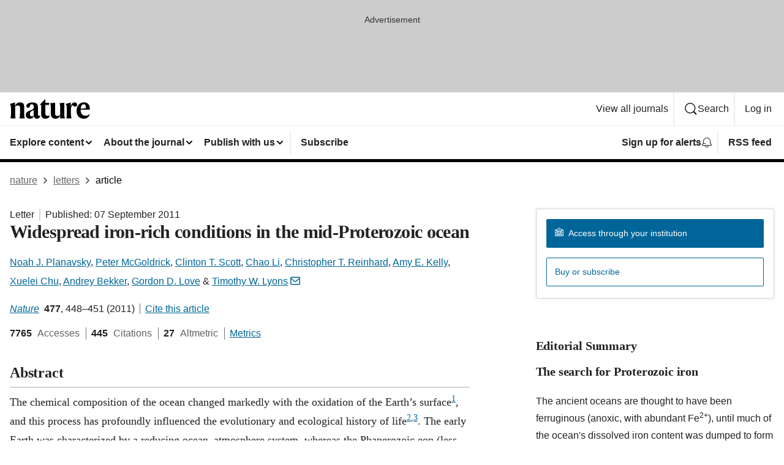

--- FILE ---
content_type: application/javascript
request_url: https://scripts.webcontentassessor.com/scripts/93dabb8d80079a87fec7bb6f67b807fce90e1688f8957ad7ad152bfd58ea01c2
body_size: 142706
content:
;(function() { 'use strict'; var a11a=['YWRkUmVwb3J0QnV0dG9u','Z2xnSVM=','cEZLRE0=','YmxvY2s=','cUNpaVo=','MTZweA==','UUJjRmw=','aW5saW5lLWJsb2Nr','cGlRTnU=','MXB4','TnNOc0E=','Y2VudGVy','a09hU3o=','cmdiYSgyNTUsIDI1NSwgMjU1LCAwLjkp','ZFNKblk=','cG9pbnRlcg==','TmNJaGs=','dlVDRlA=','[base64]','YUtFYmM=','aW1n','UnB1UXY=','ZmZZdU0=','MTRweA==','Rll2a3Q=','M3B4','cmtsQng=','akFiT2I=','UmVwb3J0IEFk','T2ZNTWc=','VEh0bFY=','S25qV2I=','bm93cmFw','eGdZY3U=','aGlkZGVu','TGFjQVc=','THNKTFM=','bW91c2VsZWF2ZQ==','cGFyZW50RWxlbWVudA==','cG9zaXRpb24=','cmVsYXRpdmU=','RnZSSlg=','YWJzb2x1dGU=','Ym90dG9t','cmlnaHQ=','YWxpZ25JdGVtcw==','anVzdGlmeUNvbnRlbnQ=','ZmxleC1lbmQ=','aGVpZ2h0','Ym9yZGVyUmFkaXVz','ZmxleFNocmluaw==','bWFyZ2luTGVmdA==','aW5uZXJUZXh0','Zm9udFNpemU=','MTBweA==','bGluZUhlaWdodA==','Y29sb3I=','bGF0dW8=','b3BhY2l0eQ==','bWFyZ2luUmlnaHQ=','d2hpdGVTcGFjZQ==','b3ZlcmZsb3c=','dXJhVWlk','YWRkRXZlbnRMaXN0ZW5lcg==','bW91c2VlbnRlcg==','d2lkdGg=','NzBweA==','cHJvdGVjdEZyYW1lRWxlbWVudA==','clhza0k=','d2ljR2g=','c2FuZGJveA==','a3NkRVk=','Q0NuSXM=','QWR2ZXJ0aXNlbWVudCBQcm90ZWN0ZWQ=','c2V0QXR0cmlidXRl','am9pbg==','bGlzdGVuV2luZG93SW5zdGFuY2U=','QXN4RGk=','WU1zTno=','UERJRVA=','YWJvdXQ6Ymxhbms=','QWF3ekY=','Z2Rlbkk=','UmVkaXJlY3QgRGV0ZWN0ZWQ=','TEZHeFM=','T29EWmo=','UmVkaXJlY3QgRXZlbnQgSGFuZGxlciBBZGRlZA==','dGVzdA==','aW50ZXJmYWNlUHJvcGVydHlEZXNjcmlwdG9yTmFtZQ==','Z2V0UmVzb3VyY2VFbnRyaWVz','cmVwb3J0U2VjdXJpdHlWaW9sYXRpb24=','dHJhY2U=','eWZWb2o=','ZGVmaW5lUHJvcGVydHk=','RGVYVG8=','QlRZVGw=','cERmdWs=','RG15ek0=','dGFnTmFtZQ==','SUZSQU1F','c3Jj','cmFXZ0w=','ak5Hc3U=','WkVFZ3o=','aWZyYW1l','dW5VclY=','Y29tcGxldGU=','aUtNcHo=','d1V6YUs=','QWR2ZXJ0aXNlbWVudCBSZXBsYWNlZA==','REJKT1U=','NXwxfDB8MnwzfDQ=','V1ZhdEM=','WVpFb2E=','aW1h','em1xZm0=','UENKbnI=','RUpjZ2o=','QWd6bXY=','Y3Jvc3NvcmlnaW4=','aUpQS3Q=','M3wyfDB8NHwx','Y0pWdkk=','bG9hZA==','YWRUeXBl','cmVtb3ZlQ2hpbGQ=','bWVkaWFmaWx0ZXJSZXBsYWNlbWVudENvdW50','d1NIZ3g=','Z2VuZXJhdGVWaW9sYXRpb25EZXRhaWxz','TE9kWmQ=','Y3NzVGV4dA==','Mnw0fDF8MHwzfDU=','cmVhZHlTdGF0ZQ==','ZG9jdW1lbnRFbGVtZW50','RW90V0M=','d3JpdGU=','Y2xvc2U=','c3RhbmRhcmQ=','cmVtb3ZlQXR0cmlidXRl','Y29udGVudERvY3VtZW50','dHJhbnNsYXRlRXZlbnRUeXBl','U3pXc2k=','c2xvdA==','d2luZG93','bWV0aG9k','aW50ZXJmYWNl','ZGlzcGF0Y2hWaW9sYXRpb25FdmVudA==','TkxNUlU=','Z2F2eGs=','ZGlzcGF0Y2hFdmVudA==','Z2VuZXJhdGVVbmlxdWVUcmFja2luZ1VSTA==','U296dEE=','aW1hZ2U=','Y29uY2F0','JnR5cGU9','ZGdHcmw=','NXwwfDd8MXw0fDl8NnwyfDh8Mw==','Y2Via3A=','a1dNbUs=','QWR2ZXJ0aXNlbWVudCBUcmFja2Vk','d3JKbkg=','Ym9yZGVy','bmFmQ3E=','ZkhEVlg=','V2hwQng=','ZkdaZ2Y=','QWR2ZXJ0aXNlbWVudCBSZXBvcnRlZA==','U3lkRXU=','QWR2ZXJ0aXNlbWVudCBCbG9ja2Vk','cmFRekc=','YWxsb3dlZEFkT2JqZWN0SWRz','aW5jbHVkZXM=','aXNBbGxvd2VkQWRPYmplY3RJZA==','em5zVkk=','YWRMb2dnZWQ=','cmVwb3J0VXNlckFk','YVRCZmI=','YUZuanU=','PCEtLURldGVjdGVkIFNlY3VyaXR5IFZpb2xhdGlvbiAoTmF0aXZlKSBieSA=','LS0+','bFpsYkE=','PC9jb2RlPg==','WWhXbXg=','bW1NSWI=','WW55Ync=','cEpibE0=','cHJpbWlz','dmlkZW8=','NXw3fDExfDh8MTN8NHwxNXwzfDF8OXwxNHwwfDJ8NnwxMHwxMnwxNg==','cHJlYmlkRGF0YXNldA==','U2JSV24=','aXNQYXJlbnRQYXRjaA==','Z2V0V2luZG93SFRNTA==','cmVzb3VyY2VFbnRyaWVz','Z2V0QWRPYmplY3RKc29u','Z2V0U3RhY2tUcmFjZQ==','eG96WHk=','PGNvZGUgc3R5bGU9ImRpc3BsYXk6bm9uZTsiPg==','aXNTdGFja1RyYWNlVmlvbGF0aW9u','dHJhbnNsYXRlRXZlbnRBY3Rpb24=','Z2VuZXJhdGVFdmVudE1lc3NhZ2U=','Z2V0TWV0aG9kT2JqZWN0SnNvbg==','TklxZ2k=','ZXZlbnRNZXNzYWdl','UEJjQW4=','YXdvU0w=','Z2VuZXJhdGVNZXRob2RQYXRjaA==','Z2V0QXJndW1lbnRzSFRNTA==','Q0lUd0M=','aWxGWmI=','cGpNd3Y=','WlRFb0s=','Y29uc3RydWN0','c2VyaWFsaXplTWV0aG9kT2JqZWN0','QVJkb0M=','eVByTkY=','RUdHRnA=','T3FTVkg=','bmd1Q08=','cGF0Y2hQcm9wZXJ0eU9iamVjdA==','UkdQakI=','Z2VuZXJhdGVQcm9wZXJ0eVBhdGNo','eFJpd0s=','Z2VuZXJhdGVOYW1lUGF0Y2g=','Z2VuZXJhdGVDb250ZW50UGF0Y2g=','YWVjV3k=','UHdXa24=','blNLTnc=','Z29vZ2xlX2Fkc19pZnJhbWU=','ZXB6bmM=','dG1OcFo=','bm9kZU5hbWU=','TmV3IEZyYW1lIERldGVjdGVk','U1hjRWM=','WFVCaGE=','ZXhlY3V0ZUNyZWF0aXZlSWRWaW9sYXRpb24=','d0NrcVM=','M3wyfDF8MHw0','cmVwbGFjZUZyYW1lRWxlbWVudA==','Y2xvbmVGcmFtZUVsZW1lbnQ=','Y3JlYXRpdmU=','c2NhbkNyZWF0aXZlSWQ=','Zm9ybWF0RXh0cmFjdGVkQ3JlYXRpdmVJZA==','dkVSRW0=','NXwxfDB8NHwzfDI=','ZEZORng=','aklNQlk=','bEROT1g=','M3wyfDR8MXww','R292VlA=','U3p0cFA=','cm1VaG4=','c21hcnRTZWFyY2g=','SWFEUWw=','RG9tYWluIERhdGEgRXh0cmFjdGVk','QmVFaXo=','Zm9ybWF0RXh0cmFjdGVkRG9tYWluTmFtZQ==','Y3VzdG9tU2VhcmNo','eFd0WnM=','bGFzdEluZGV4','dUhxaUY=','aE9Xa2w=','Lio/','KD86XC9cL3wlMkYlMkYp','KD86XC98JTJGKQ==','XCQm','XHUwMDJk','bWF0Y2g=','ZXh0cmFjdERvbWFpbk5hbWVz','U0Vuak4=','ZXhlYw==','cHVzaA==','WUpsYlc=','c3RyaW5n','YUhHWU4=','ZXJqc1I=','S0xxdFE=','enZhakE=','SGtaTnI=','VFBSYkw=','c2xpY2U=','dHJpbQ==','NnwwfDJ8MXw0fDd8M3w1','cHJlYmlk','cmVz','RXZlbnQgQ3JlYXRlZA==','bWVkaXVt','bG9j','ZXh0cmFjdFJlc291cmNlRW50cmllcw==','UHJ0TmM=','bWtaZXk=','VVlJUGQ=','UGVyZm9ybWFuY2UgRGF0YSBFeHRyYWN0ZWQ=','dHRNYVk=','dGltaW5n','bmF2aWdhdGlvblN0YXJ0','cGVyZm9ybWFuY2U=','Z2V0RW50cmllcw==','bWFw','dG9KU09O','bXZpaWE=','Z2V0UmVxdWVzdEFyZ3VtZW50cw==','Z2V0QWRPYmplY3RSYXdIVE1M','Z2V0QWRSZXNvdXJjZUVudHJpZXM=','U2N6WlQ=','bU5YZXk=','OHw1fDB8Nnw5fDJ8NHw3fDN8MTB8MQ==','RFJXWEM=','c2FtcGxl','T0NwU3Y=','WVlrVHo=','QWR2ZXJ0aXNlbWVudCBTYW1wbGVk','cmFuZG9t','TldGRUo=','YmVIQ1E=','YmRGblA=','Y29tLm1lZGlhdHJ1c3QubWVkaWFmaWx0ZXI=','ZXJyb3I=','Y29kZQ==','ZGF0YXNldA==','TEJ2cG0=','Z0lBeUw=','Mnw4fDN8N3w2fDB8NHwxfDl8NQ==','aXZyV3A=','RXJyb3IgRGV0ZWN0ZWQ=','dm5GclU=','R2Vhc1U=','c3RhY2s=','ZXJyb3Jz','Y1NOVUc=','UE9TVA==','WlVhVmw=','cEFNYmI=','cG1Kc0I=','Q29udGVudC1UeXBl','T2tpZEI=','YXBwbGljYXRpb24vanNvbg==','eGdnUWE=','a2V5','RXZlbnQgUmVwb3J0ZWQ=','ZUxHU0U=','Z3B0','aW5pdGlhbGl6ZUdQVEFkdmVydGlzZW1lbnRz','b2pkVHE=','aW5pdGlhbGl6ZVBhcmVudFdpbmRvd1BhdGNoZXM=','aW5pdGlhbGl6ZUdQVEV2ZW50TGlzdGVuZXI=','aW5pdGlhbGl6ZVByb3RlY3Q=','aW5pdGlhbGl6ZVZpZGVvQWR2ZXJ0aXNlbWVudHM=','MHwyfDR8Nnw1fDN8MQ==','WlhmRG8=','dGFJTks=','Y3lHcUE=','cmVzZXRWaW9sYXRpb24=','dXZ6WWY=','emR0Y3c=','Tm9kZQ==','a1REclI=','VkFRQ0k=','a3FXTW4=','VGhUV1I=','TkJTcEc=','UHJpbWlzIEFkdmVydGlzZW1lbnQgRGV0ZWN0ZWQ=','b25iTVQ=','b3V2bE0=','UHF2a0g=','dW5ZdFY=','eE93YXk=','Z29vZ2xlc3luZGljYXRpb24uY29t','NXwyfDd8MXwzfDR8MHw2','QmdaeUs=','cmJSanE=','Z3pkbmE=','SmtWVEQ=','VmxLbU0=','TWNkWFE=','bllGYWg=','Q3lQdWc=','Z29vZ2xlX2Fkc19pZnJhbWVfZHVtbXk=','akxjZ3k=','bENHTUw=','aVhub2s=','Z29vZ2xl','TUd4YVo=','MHw3fDZ8NXwzfDJ8NHwx','TXZKVGg=','ZnVuY3Rpb24=','Z2V0QWQ=','MnwzfDR8NnwwfDd8MXw4fDU=','aW5pdGlhbGl6ZU5hdGl2ZUFkdmVydGlzZW1lbnRz','bW9uaXRvck5hdGl2ZUFkcw==','SUZ3b3E=','Y3ZQQ1Q=','c2xvdE9ubG9hZA==','YXBpUmVhZHk=','Z29vZ2xldGFn','cHViYWRz','Z2VuZXJhdGVHUFRPbmxvYWRFdmVudA==','Z2VuZXJhdGVHUFRSZW5kZXJFbmRlZEV2ZW50','Y21k','Z3B0U2FtcGxlRXZlbnQ=','Z3B0VXJhRXZlbnQ=','YmFiZU8=','Z2V0RWxlbWVudEJ5SWQ=','Z2V0U2xvdEVsZW1lbnRJZA==','RlBrckg=','Zk9BWUY=','WHliVHE=','Z1VQb2k=','Q3JlYXRpdmUgRGF0YSBFeHRyYWN0ZWQ=','Z2V0U2xvdElk','Z2V0SWQ=','WGJIa3c=','aVRuUmE=','S0tXU2I=','Z2V0UmVzcG9uc2VJbmZvcm1hdGlvbg==','aW1wbGVtZW50YXRpb25OYW1l','ZG9tSWQ=','YWR2ZXJ0aXNlcklk','Y3JlYXRpdmVJZA==','Y3JlYXRpdmVUZW1wbGF0ZUlk','aXNCYWNrZmlsbA==','bGluZUl0ZW1JZA==','c291cmNlQWdub3N0aWNDcmVhdGl2ZUlk','dXNlclJlcG9ydGVkQWQ=','Z2V0SHRtbA==','Sm5xck8=','Z29vZ2xlX2Fkc19pZnJhbWVfe2lkfQ==','eG1wVVY=','e2lkfQ==','ZGVlcFBhdGNo','Y2Rac0U=','eXlJZEE=','RWNOcXM=','T0drRkE=','NXwxfDN8Mnw0fDA=','TWl0eko=','R0Foc0Y=','WVB0emQ=','SWl2TlY=','MXwyfDB8M3w0','Z2pCZWk=','Y2p3R28=','MHwzfDF8NHwyfDU=','UktYSWs=','alJlR3U=','Z29vZ2xlLmltYS5BZERpc3BsYXlDb250YWluZXI=','cEpmWWU=','bFlMVHQ=','anVDVlU=','ZUhZTXI=','WGxNS2s=','YWRDb250YWluZXI=','QVpzVmY=','bndYV3c=','ZnJvbQ==','d3ZaUms=','WmxpRmE=','QVFSVHY=','eE12R08=','Y29uc3RydWN0b3I=','Y3JlYXRl','M3w3fDZ8MHwxfDJ8NXw0','Qml5SHQ=','c3BsaXQ=','cHJvdG90eXBl','aW5pdGlhbGl6ZUFwcGxpY2F0aW9u','aW5pdGlhbGl6ZURlYnVnTW9kZQ==','aW5pdGlhbGl6ZUNvbmZpZ3VyYXRpb25Qcm9wZXJ0aWVz','aW5pdGlhbGl6ZU91dGJyYWluUGF0Y2g=','aW5pdGlhbGl6ZVByZWJpZFBhdGNo','aW5pdGlhbGl6ZVByb3BlcnRpZXM=','eWxXUko=','ZGVmYXVsdA==','Q1h2Umg=','S1RWdkQ=','PGh0bWw+PGJvZHk+PC9ib2R5PjwvaHRtbD4=','Vm1idWk=','L3VyYS9kZWZhdWx0Lmh0bWw=','Y0JzUUU=','Y3VzdG9t','emluVE0=','cG9saWN5','R25QaWo=','cXVhbGl0eQ==','anNwc2c=','ZXhwZXJpZW5jZQ==','eEF4cHY=','c2VudHJ5','ZFdiWW4=','YmxvY2tlZA==','QUpDS3Y=','bm90aWZpZWQ=','Y29uZmlnVXJs','bWVyZ2VPYmplY3Rz','bG9hZFJlbW90ZUNvbmZpZ3VyYXRpb24=','ZXhwcmVzc2lvbg==','bWVkaWFmaWx0ZXJDb25maWd1cmF0aW9u','cGFyc2U=','c3RyaW5naWZ5','dmVyc2lvbg==','Mi40Ny4y','aW1wbGVtZW50YXRpb24=','aGFzaA==','aG9zdG5hbWU=','YmxhY2tsaXN0','Y3JlYXRpdmVz','dmlvbGF0aW9ucw==','YWdncmVzc2l2ZQ==','ZXZhc2l2ZQ==','dGhyZXNob2xk','cHJvdGVjdA==','cGF0Y2hQcmViaWQ=','cHJlYmlkTmFtZXNwYWNl','cGJqcw==','cmVqZWN0','c2FmZWZyYW1l','cmVwbGFjZW1lbnQ=','dXJhUGF0aA==','dXJhRnJhbWVTdHlsZXM=','cmVwbGFjZUFkV2luZG93','YXR0cmlidXRlcw==','ZGVidWc=','bm90aWZ5','c2FtcGxlRGVub21pbmF0b3I=','c2FtcGxlU3RhdHVz','dXNlclJlcG9ydGVkQWRz','cmVwb3J0RGlhbG9nRnJhbWU=','bWF0Y2hlcw==','cGF0Y2hQYXJlbnQ=','cGF0Y2hGdW5jdGlvbg==','cGF0Y2hFdmFs','cGF0Y2hBdG9i','YXR0cmlidXRlU3RhY2tUcmFjZXM=','bmF0aXZlU3VwcG9ydA==','dmlkZW9TdXBwb3J0','ZXZlbnRNZXNzYWdlcw==','ZXZlbnRMZXZlbHM=','cmVwb3J0ZWQ=','dGFyZ2V0RnJhbWVz','ZW5hYmxlVGFyZ2V0RnJhbWVz','dHlwZXM=','YmxhY2tsaXN0ZWQ=','YWN0aW9ucw==','aGVhZGVycw==','ZW5hYmxlQWxsb3dlZEFkT2JqZWN0SWRz','c2V0dXA=','bGVuZ3Ro','Zm9yRWFjaA==','dUVJWEI=','NXw0fDB8MXwyfDM=','ZG9tYWlu','Z2VuZXJhdGVEb21haW4=','cmVmZXJyZXI=','Z2VuZXJhdGVSZWZlcnJlcg==','ZW5kcG9pbnRz','ZGV2aWNl','Z2VuZXJhdGVEZXZpY2U=','dXNlcmFnZW50','Z2VuZXJhdGVVc2VyYWdlbnQ=','bGFuZ3VhZ2U=','ckZZYWQ=','S0JRSUE=','b3Blbg==','c2VuZA==','c3RhdHVz','cmVzcG9uc2VUZXh0','aW5pdGlhbGl6ZVF1ZXJ5UGFyYW1ldGVycw==','cUp5eWU=','bWVkaWFmaWx0ZXJfcGF0Y2hfYXRvYg==','akJ1YW4=','bWVkaWFmaWx0ZXJfbmF0aXZl','ZUJoTXc=','bWVkaWFmaWx0ZXJfcHJlYmlk','Sk12TUQ=','S0ZyWWc=','dmZvUFQ=','dGRrdmw=','bFNQWGY=','bUJzVEE=','bWVkaWFmaWx0ZXJfbm90aWZ5','d1FNSVQ=','bWVkaWFmaWx0ZXJfcGF0Y2hfZnVuY3Rpb24=','elpJWEo=','c2FoaFM=','YWRueHMuY29t','aHR3c04=','bWVkaWFmaWx0ZXJfZXZlbnRfbWVzc2FnZXM=','bG9jYXRpb24=','c2VhcmNo','d3ZVc1E=','cUJlUm0=','aW5kZXhPZg==','bWVkaWFmaWx0ZXJfdXNlcl9yZXBvcnRlZA==','Q0psUFA=','cVFuTUQ=','ZG91YmxlY2xpY2submV0','bWVkaWFmaWx0ZXJfZXZhc2l2ZQ==','d2lpSnQ=','bWVkaWFmaWx0ZXJfcGF0Y2hfZXZhbA==','bWVkaWFmaWx0ZXJfc2Nhbl9zdGFjaw==','c2NhblN0YWNr','ZXJyb3JNZXNzYWdl','aW5pdGlhbGl6ZUN1c3RvbUV4cHJlc3Npb25z','Z2VuZXJhdGVDdXN0b21FeHByZXNzaW9u','R2xqaGU=','dEt2bk4=','QUNTaHA=','Ym9vbGVhbg==','Y3JpdGljYWw=','a2V5cw==','ZmlsdGVy','bnVtYmVy','cmVkdWNl','ZGVidWdNZXNzYWdl','QXBwbGljYXRpb24gSW5pdGlhbGl6ZWQ=','cm1FUUc=','WkVVTmU=','bWVkaWFmaWx0ZXI=','Z2VuZXJhdGVSZW5kZXJBZFBhdGNo','ak5nUlE=','UEd2QnY=','aW1wb3J0YW50','cmVuZGVyQWQ=','Z2V0QmlkUmVzcG9uc2Vz','Ymlkcw==','ZGVmYXVsdFZpZXc=','X3BianNBZA==','SHpscHo=','aU9adUk=','bFZHcXI=','RmRhTEw=','Q1lyRUc=','eXdQc3o=','b2JqZWN0','aGFzT3duUHJvcGVydHk=','aXNBcnJheQ==','emREQkY=','Y3JzbVg=','c2V0','eVJVSEQ=','bG15YXM=','Y3JvZmc=','c2VHYlU=','RElIWVg=','YXllclg=','TXJhR3I=','OHw1fDN8Nnw3fDR8MnwxfDA=','aENpdkQ=','ZmRid0g=','dlZRRkM=','Y0FFdVo=','b0l0Rks=','dGV4dC9odG1s','RVdhR2E=','I21lZGlhZmlsdGVyLXNhbmRib3g=','WW54c0c=','UGF0Y2hpbmcgTWV0aG9k','TW9kdWxlIEVuYWJsZWQ=','QWNQaWw=','T3V0YnJhaW4=','RlFkSkQ=','T0JSLmV4dGVybg==','WGdzWWw=','T0JS','dVJ2R1A=','ZXh0ZXJu','Qmh1dHk=','cmV0dXJuZWRIdG1sQW5kVmFjRGF0YQ==','cmV0dXJuZWRIdG1sRGF0YQ==','cmV0dXJuZWRWYWNEYXRh','cmV0dXJuZWRKc29uRGF0YQ==','cWFXZ1Y=','cmV0dXJuZWRJcmRKc29uRGF0YQ==','blZBTFc=','c2hpZnQ=','Z2V0T3duUHJvcGVydHlEZXNjcmlwdG9y','UGF0Y2hpbmcgUHJvcGVydHk=','eUtJaHg=','cm5PZmk=','Z1RBUkc=','dEp2Ykk=','UnhHUXU=','dUpTZkg=','Y0prSko=','Y2FsbA==','aW50ZXJmYWNlUHJvcGVydHlOYW1l','ZG9Ob3RSZXBsYWNl','bmF0aXZlSXRlbQ==','YWRXaW5kb3dJbnN0YW5jZQ==','YWRPYmplY3Q=','Y291bnQ=','cGFyc2VGcm9tU3RyaW5n','PGRpdiBpZD0ibWVkaWFmaWx0ZXItc2FuZGJveCI+PC9kaXY+','cXVlcnlTZWxlY3Rvcg==','aW5uZXJIVE1M','cXVlcnlTZWxlY3RvckFsbA==','c2VjdXJpdHlWaW9sYXRpb25IVE1M','c2NhbkhUTUw=','Y2xvbmVOb2Rl','cGFyZW50Tm9kZQ==','cmVwbGFjZUNoaWxk','ZXhlY3V0ZVNlY3VyaXR5VmlvbGF0aW9u','c2VjdXJpdHlWaW9sYXRpb24=','b3V0ZXJIVE1M','c2FtcGxlQWRPYmplY3Q=','cmVzcG9uc2U=','aHRtbA==','Y2FyZHM=','b2RiUmVzcG9uc2U=','bXZSZXNwb25zZQ==','YXBwbHk=','QXRyVEM=','cmV0dXJuZWRJcmREYXRh','YXJJVEY=','dnZva3g=','Z3VZd2o=','dmFsdWU=','bmNYVmc=','UENxR0Q=','dW5kZWZpbmVk','Y0J3Ulc=','MHw1fDN8NHwxfDI=','dG9w','bG9n','bGliTG9hZGVk','cXVl','UHJlYmlk','Z2V0UHJlYmlkRGF0YXNldA==','cWR6bnA=','cGltSUc=','SGVYZkk=','YklHVmw=','bmF2aWdhdG9y','dXNlckFnZW50','SWxhUFI=','ZEp6R3c=','aHJlZg==','c2NyZWVu','ZGV2aWNlUGl4ZWxSYXRpbw==','Z2VuZXJhdGVFbmRwb2ludHM=','Z2VuZXJhdGVJbWFnZUVuZHBvaW50','Z2VuZXJhdGVMb2dFbmRwb2ludA==','VHB3cms=','aHR0cHM6Ly9zY3JpcHRzLntob3N0bmFtZX0vaW1hZ2UuZ2lmP2lkPXtoYXNofQ==','T1d3bU0=','dVVSY0U=','e2hhc2h9','cmVwbGFjZQ==','QXVZbGY=','e2hvc3RuYW1lfQ==','TkRaZlQ=','dVVZVFY=','dlRzV1A=','cEhtcno=','Z2VuZXJhdGVVdWlkUGFydA==','YWV3TFk=','Zmxvb3I=','dG9TdHJpbmc=','c3Vic3RyaW5n','bWVkaWFmaWx0ZXJQcm90ZWN0ZWQ=','ZG9jdW1lbnQ=','d2FybmluZw==','THpHTXU=','ZnJhbWVFbGVtZW50Q291bnQ=','VlFSQ1Q=','ZnJhbWVFbGVtZW50','cGF0Y2hXaW5kb3dJbnN0YW5jZQ==','T2dLUUg=','OXw1fDF8Mnw2fDB8M3w4fDR8Nw==','SFRNTERvY3VtZW50','d3JpdGVsbg==','eUltU0Y=','Z2NZdUo=','YXBwZW5kQ2hpbGQ=','ek9IUVY=','aW5zZXJ0QmVmb3Jl','ZXZhbA==','TFhCbEE=','RnVuY3Rpb24=','cm95RGk=','V2luZG93','VW1pWmw=','YXRvYg==','VVhKYW0=','UGF0Y2hpbmcgV2luZG93IEluc3RhbmNl','WmZxd00=','SFRNTElGcmFtZUVsZW1lbnQ=','QlZRZkQ=','Z2V0','QXJZSnU=','bXhNZEU=','bmFtZQ==','aFFqd0U=','c3JjZG9j','S3p4UVE=','ZkZBcno=','ZURuVGM=','WlJvSkM=','bUdxemI=','aW5pdGlhbGl6ZVdpbmRvd0luc3RhbmNl','aXNQYXRjaExpbWl0UmVhY2Vk','V3ZQQ3E=','aW50ZXJmYWNlTWV0aG9kTmFtZQ==','d2luZG93SW5zdGFuY2U=','cGF0Y2hNZXRob2RPYmplY3Q=','aW5mb3JtYXRpb25hbA==','Y29udGVudFdpbmRvdw==','TXVDS3g=','cGF0Y2hDdXN0b21PYmplY3Q=','b2JzZXJ2ZURvY3VtZW50','Ym9keQ==','ZGlzY29ubmVjdA==','b2JzZXJ2ZQ==','Qmlad08=','QWR2ZXJ0aXNlbWVudCBEZXRlY3RlZA==','dW5XeVI=','bmF0aXZl','Z29JU2Y=','cFNsQ0I=','VUZCbFY=','LnJlYWRtby1pdGVtLWxpbms=','QUpPRU0=','Z2VtaW5p','cmV2Y29udGVudA==','W2lkXj0icmNfY29udCJdIC5yYy1pdGVt','dGFib29sYQ==','c2hhcmV0aHJvdWdo','Lm1nbGluZQ==','Y2hpbGRMaXN0','c3VidHJlZQ==','dGFyZ2V0','MXw0fDB8Mnw1fDM=','c2Nhbm5lZEl0ZW0=','ZHJvcFRyYWNraW5nUGl4ZWw=','aW50ZXJmYWNlTmFtZQ==','dmVuZG9y','YWRkUmVwb3J0RGlhbG9n','UU5sc0U=','UFZxaWk=','dXJh','T3NXQkg=','V1ZSS2k=','Y2FuY2Vs','eHpQYkY=','Y2xlYXI=','UnVmdFQ=','R2ZxTEk=','cmVwb3J0','V1R3Qmc=','bm9uZQ==','Q01VUk8=','SFRNTEVsZW1lbnQ=','Y3FueG8=','UWJseEw=','VmJBaGE=','VlBwVHA=','VnpiTUI=','S2NVZWs=','dHJhbnNsYXRlKC01MCUsIC01MCUp','Q1lqYkI=','NjAwcHg=','eE13Um0=','NzcwcHg=','eGN6YnY=','MnB4IHNvbGlkIHJnYmEoMCwgMCwgMCwgMC4yNSk=','Q3JlYXRlZCBSZXBvcnQgRGlhbG9n','bWVkaWFmaWx0ZXJVcmFFbmFibGVk','Y3JlYXRlRWxlbWVudA==','dXJhXw==','aHR0cHM6Ly9zY3JpcHRzLntob3N0bmFtZX17dXJhUGF0aH0=','e3VyYVBhdGh9','YXNzaWdu','Zml4ZWQ=','NTAl','OTB2dw==','MjE0NzQ4MzY0Nw==','NHB4','I2ZmZg==','MCAycHggNXB4IDAgcmdiYSgwLDAsMCwuMTYpLDAgMnB4IDEwcHggMCByZ2JhKDAsMCwwLDAuNSk=','aHR0cHM6Ly9zY3JpcHRzLntob3N0bmFtZX0=','bWVzc2FnZQ==','ZGF0YQ==','dHlwZQ==','YWN0aW9u','c3R5bGU=','cG9zdE1lc3NhZ2U=','ZGlzcGxheQ==','Z2V0QWRPYmplY3Q=','Y2xpY2s=','YWRGcmFtZUVsZW1lbnQ=','c2FmZWZyYW1lSFRNTA==','aXNXaW5kb3dJbnN0YW5jZUNyb3NzT3JpZ2lu','cmVwbGFjZVdpbmRvd0luc3RhbmNl','VXNlciBSZXBvcnRlZCBBZCBEZXRlY3RlZA==','aWZyYW1lW2RhdGEtdXJhLXVpZD0i','Q1dzb28='];(function(c,d){var e=function(f){while(--f){c['push'](c['shift']());}};e(++d);}(a11a,0x1cd));var a11b=function(c,d){c=c-0x0;var e=a11a[c];if(a11b['mtmjov']===undefined){(function(){var f=typeof window!=='undefined'?window:typeof process==='object'&&typeof require==='function'&&typeof global==='object'?global:this;var g='ABCDEFGHIJKLMNOPQRSTUVWXYZabcdefghijklmnopqrstuvwxyz0123456789+/=';f['atob']||(f['atob']=function(h){var i=String(h)['replace'](/=+$/,'');for(var j=0x0,k,l,m=0x0,n='';l=i['charAt'](m++);~l&&(k=j%0x4?k*0x40+l:l,j++%0x4)?n+=String['fromCharCode'](0xff&k>>(-0x2*j&0x6)):0x0){l=g['indexOf'](l);}return n;});}());a11b['bDkRoJ']=function(o){var p=atob(o);var q=[];for(var r=0x0,s=p['length'];r<s;r++){q+='%'+('00'+p['charCodeAt'](r)['toString'](0x10))['slice'](-0x2);}return decodeURIComponent(q);};a11b['olUtxJ']={};a11b['mtmjov']=!![];}var t=a11b['olUtxJ'][c];if(t===undefined){e=a11b['bDkRoJ'](e);a11b['olUtxJ'][c]=e;}else{e=t;}return e;};var mediafilter=function(c){var e={};e['BiyHt']=a11b('0x0');if(c){var g=e[a11b('0x1')][a11b('0x2')]('|'),i=0x0;while(!![]){switch(g[i++]){case'0':mediafilter['prototype']['initializeCustomExpressions']();continue;case'1':mediafilter[a11b('0x3')][a11b('0x4')]();continue;case'2':mediafilter['prototype'][a11b('0x5')]();continue;case'3':mediafilter[a11b('0x3')][a11b('0x6')](c);continue;case'4':mediafilter[a11b('0x3')][a11b('0x7')]();continue;case'5':mediafilter[a11b('0x3')][a11b('0x8')]();continue;case'6':mediafilter[a11b('0x3')]['initializeQueryParameters']();continue;case'7':mediafilter['prototype'][a11b('0x9')]();continue;}break;}}};mediafilter[a11b('0x3')]['initializeConfigurationProperties']=function(j){var k={};k['IDHji']=function(m,n){return m(n);};k[a11b('0xa')]=a11b('0xb');k[a11b('0xc')]='localhost';k[a11b('0xd')]=a11b('0xe');k[a11b('0xf')]=a11b('0x10');k[a11b('0x11')]=function(o,p){return o>p;};k['Wxupc']=a11b('0x12');k[a11b('0x13')]=a11b('0x14');k['ALElX']='redirect';k[a11b('0x15')]=a11b('0x16');k[a11b('0x17')]=a11b('0x18');k[a11b('0x19')]=a11b('0x1a');k[a11b('0x1b')]=a11b('0x1c');k[a11b('0x1d')]=a11b('0x1e');try{if(j[a11b('0x1f')]){j=mediafilter[a11b('0x3')][a11b('0x20')](j,mediafilter['prototype'][a11b('0x21')](j[a11b('0x1f')]));j['expression']=k['IDHji'](eval,j[a11b('0x22')]);}if(window[a11b('0x23')]){j=mediafilter['prototype'][a11b('0x20')](j,JSON[a11b('0x24')](JSON[a11b('0x25')](window[a11b('0x23')])));}mediafilter[a11b('0x26')]=a11b('0x27');mediafilter[a11b('0x28')]=k[a11b('0xa')];mediafilter[a11b('0x29')]=j[a11b('0x29')]||'0';mediafilter[a11b('0x2a')]=j[a11b('0x2a')]||k[a11b('0xc')];mediafilter['blacklist']=j[a11b('0x2b')]||{};mediafilter['custom']=j[a11b('0x12')]||[];mediafilter['bidders']=j['bidders']||{};mediafilter[a11b('0x2c')]=j['creatives']||{};mediafilter['violations']=j[a11b('0x2d')]||{};mediafilter[a11b('0x2e')]=j[a11b('0x2e')]||!![];mediafilter[a11b('0x2f')]=j[a11b('0x2f')]||![];mediafilter['threshold']=j[a11b('0x30')]||0x4;mediafilter[a11b('0x31')]=j[a11b('0x31')]||![];mediafilter[a11b('0x32')]=j['patchPrebid']||![];mediafilter['prebidNamespace']=j[a11b('0x33')]||a11b('0x34');mediafilter[a11b('0x35')]=j['reject']||![];mediafilter[a11b('0x36')]=j['safeframe']||![];mediafilter['replacement']=j[a11b('0x37')]||k[a11b('0xd')];mediafilter[a11b('0x38')]=k[a11b('0xf')];mediafilter[a11b('0x39')]=j['uraFrameStyles']||{};mediafilter['replaceAdWindow']=j[a11b('0x3a')]||!![];mediafilter[a11b('0x3b')]=j['attributes']||[];mediafilter['expression']=j['expression']||/^$/gim;mediafilter[a11b('0x3c')]=j[a11b('0x3c')]||![];mediafilter[a11b('0x3d')]=j[a11b('0x3d')]||![];mediafilter['sampleDenominator']=k['cBsQE'](j[a11b('0x3e')],0xc8)?j[a11b('0x3e')]:0x5dc;mediafilter[a11b('0x3f')]=j[a11b('0x3f')]||!![];mediafilter[a11b('0x40')]=j['userReportedAds']||![];mediafilter[a11b('0x41')]=null;mediafilter[a11b('0x42')]=[];mediafilter['errors']=[];mediafilter['patchParent']=j[a11b('0x43')]||![];mediafilter[a11b('0x44')]=j[a11b('0x44')]||![];mediafilter[a11b('0x45')]=j[a11b('0x45')]||![];mediafilter[a11b('0x46')]=j['patchAtob']||![];mediafilter['attributeStackTraces']=j[a11b('0x47')]||![];mediafilter[a11b('0x48')]=j[a11b('0x48')]||![];mediafilter[a11b('0x49')]=j[a11b('0x49')]||![];mediafilter['scanStack']=j['scanStack']||![];mediafilter[a11b('0x4a')]=j[a11b('0x4a')]||![];mediafilter[a11b('0x4b')]=j[a11b('0x4b')]||[0x1,0x2,0x3,0x4,0x5,0x6,0x7];mediafilter[a11b('0x4c')]=![];mediafilter[a11b('0x4d')]=j['targetFrames']||{};mediafilter[a11b('0x4e')]=j[a11b('0x4e')]||![];mediafilter[a11b('0x4f')]={};mediafilter[a11b('0x4f')]['b']=a11b('0x50');mediafilter[a11b('0x4f')]['c']=k.Wxupc;mediafilter[a11b('0x4f')]['p']=k.zinTM;mediafilter[a11b('0x4f')]['r']=k.ALElX;mediafilter[a11b('0x4f')]['q']=k.GnPij;mediafilter[a11b('0x4f')]['e']=k.jspsg;mediafilter[a11b('0x4f')]['s']=k.xAxpv;mediafilter[a11b('0x51')]={};mediafilter[a11b('0x51')]['b']=k.dWbYn;mediafilter[a11b('0x51')]['l']=k.AJCKv;mediafilter[a11b('0x52')]=j['headers']||[];mediafilter['allowedAdObjectIds']=j['allowedAdObjectIds']||{};mediafilter[a11b('0x53')]=j[a11b('0x53')]||![];if(j[a11b('0x54')]&&k[a11b('0x11')](Object['keys'](j['setup'])[a11b('0x55')],0x0)){Object['keys'](j[a11b('0x54')])[a11b('0x56')](function(q){mediafilter[q]=j['setup'][q];});}}catch(s){mediafilter['prototype']['errorMessage'](s);}};mediafilter[a11b('0x3')][a11b('0x9')]=function(){var x={};x[a11b('0x57')]=a11b('0x58');var y=x[a11b('0x57')][a11b('0x2')]('|'),z=0x0;while(!![]){switch(y[z++]){case'0':mediafilter[a11b('0x59')]=mediafilter[a11b('0x3')][a11b('0x5a')]();continue;case'1':mediafilter[a11b('0x5b')]=mediafilter[a11b('0x3')][a11b('0x5c')]();continue;case'2':mediafilter[a11b('0x5d')]=mediafilter['prototype']['generateEndpoints']();continue;case'3':mediafilter[a11b('0x5e')]=mediafilter[a11b('0x3')][a11b('0x5f')]();continue;case'4':mediafilter[a11b('0x60')]=mediafilter[a11b('0x3')][a11b('0x61')]();continue;case'5':mediafilter[a11b('0x62')]=mediafilter[a11b('0x3')]['generateLanguage']();continue;}break;}};mediafilter['prototype'][a11b('0x21')]=function(A){var B={};B[a11b('0x63')]='GET';B[a11b('0x64')]=function(C,D){return C===D;};var E=new XMLHttpRequest();E[a11b('0x65')](B[a11b('0x63')],A,![]);E[a11b('0x66')](null);if(B[a11b('0x64')](E[a11b('0x67')],0xc8)){return JSON[a11b('0x24')](E[a11b('0x68')]);}};mediafilter[a11b('0x3')][a11b('0x69')]=function(){var F={};F['wvUsQ']='1|5|6|10|3|2|7|13|4|8|11|14|0|15|12|9';F['qBeRm']=function(G,H){return G!==H;};F[a11b('0x6a')]=a11b('0x6b');F[a11b('0x6c')]=a11b('0x6d');F[a11b('0x6e')]=a11b('0x6f');F[a11b('0x70')]=function(I,J){return I!==J;};F[a11b('0x71')]='mediafilter_protect';F[a11b('0x72')]='mediafilter_aggressive';F[a11b('0x73')]='mediafilter_video';F['CJlPP']=function(K,L){return K!==L;};F['qQnMD']='mediafilter_patch_parent';F[a11b('0x74')]=function(M,N){return M!==N;};F[a11b('0x75')]=a11b('0x76');F[a11b('0x77')]=a11b('0x78');F[a11b('0x79')]=function(O,P){return O!==P;};F['TeqWN']='mediafilter_block';F[a11b('0x7a')]=a11b('0x7b');F['wiiJt']=function(Q,R){return Q!==R;};F[a11b('0x7c')]=a11b('0x7d');try{var S=window[a11b('0x7e')][a11b('0x7f')];if(S&&S['indexOf']){var T=F[a11b('0x80')]['split']('|'),U=0x0;while(!![]){switch(T[U++]){case'0':if(F[a11b('0x81')](S[a11b('0x82')](F['qJyye']),-0x1)){mediafilter['patchAtob']=!![];}continue;case'1':if(F[a11b('0x81')](S['indexOf']('mediafilter_debug'),-0x1)){mediafilter['debug']=!![];}continue;case'2':if(S[a11b('0x82')](F[a11b('0x6c')])!==-0x1){mediafilter['nativeSupport']=!![];}continue;case'3':if(S[a11b('0x82')](F[a11b('0x6e')])!==-0x1){mediafilter['patchPrebid']=!![];}continue;case'4':if(F[a11b('0x81')](S[a11b('0x82')](a11b('0x83')),-0x1)){mediafilter[a11b('0x40')]=!![];}continue;case'5':if(F[a11b('0x70')](S['indexOf'](F[a11b('0x71')]),-0x1)){mediafilter[a11b('0x31')]=!![];}continue;case'6':if(S[a11b('0x82')](F[a11b('0x72')])!==-0x1){mediafilter['aggressive']=!![];}continue;case'7':if(F[a11b('0x70')](S['indexOf'](F[a11b('0x73')]),-0x1)){mediafilter[a11b('0x49')]=!![];}continue;case'8':if(F[a11b('0x84')](S[a11b('0x82')](F[a11b('0x85')]),-0x1)){mediafilter[a11b('0x43')]=!![];}continue;case'9':if(F['lSPXf'](S[a11b('0x82')](F[a11b('0x75')]),-0x1)){mediafilter[a11b('0x2b')][a11b('0x86')]={};mediafilter[a11b('0x2b')][a11b('0x86')]['l']='c';mediafilter[a11b('0x2b')][a11b('0x86')]['a']='l';}continue;case'10':if(F[a11b('0x74')](S[a11b('0x82')](a11b('0x87')),-0x1)){mediafilter[a11b('0x2f')]=!![];}continue;case'11':if(F[a11b('0x74')](S[a11b('0x82')](F[a11b('0x77')]),-0x1)){mediafilter[a11b('0x44')]=!![];}continue;case'12':if(F[a11b('0x79')](S['indexOf'](F['TeqWN']),-0x1)){mediafilter[a11b('0x2b')][a11b('0x86')]={};mediafilter[a11b('0x2b')][a11b('0x86')]['l']='c';mediafilter[a11b('0x2b')][a11b('0x86')]['a']='b';mediafilter[a11b('0x2b')][F[a11b('0x7a')]]={};mediafilter[a11b('0x2b')][F[a11b('0x7a')]]['l']='c';mediafilter[a11b('0x2b')][F[a11b('0x7a')]]['a']='b';}continue;case'13':if(F[a11b('0x88')](S[a11b('0x82')](F[a11b('0x7c')]),-0x1)){mediafilter['eventMessages']=!![];}continue;case'14':if(S[a11b('0x82')](a11b('0x89'))!==-0x1){mediafilter[a11b('0x45')]=!![];}continue;case'15':if(S['indexOf'](a11b('0x8a'))!==-0x1){mediafilter[a11b('0x8b')]=!![];}continue;}break;}}}catch(V){mediafilter['prototype'][a11b('0x8c')](V);}};mediafilter['prototype'][a11b('0x8d')]=function(){try{if(mediafilter[a11b('0x12')]){mediafilter['custom'][a11b('0x56')](function(W){W['r']=mediafilter[a11b('0x3')][a11b('0x8e')](W);if(!W['l']){W['l']='b';}if(!W['a']){W['a']='b';}});}}catch(X){mediafilter['prototype']['errorMessage'](X);}};mediafilter['prototype'][a11b('0x5')]=function(){var Y={};Y[a11b('0x8f')]=function(Z,a0){return Z===a0;};Y[a11b('0x90')]=function(a1,a2){return a1===a2;};Y[a11b('0x91')]=a11b('0x92');Y['ITNhZ']=a11b('0x93');Y['rmEQG']=a11b('0x3c');Y['ZEUNe']='Debug\x20Mode\x20Enabled';var a3=Object[a11b('0x94')](mediafilter)[a11b('0x95')](function(a4){return Y[a11b('0x8f')](typeof mediafilter[a4],a11b('0x96'))||Y['tKvnN'](typeof mediafilter[a4],Y['ACShp']);})[a11b('0x97')](function(a5,a6){a5[a6]=mediafilter[a6];return a5;},{});mediafilter[a11b('0x3')][a11b('0x98')](Y['ITNhZ'],a11b('0x99'),{'hash':mediafilter['hash'],'implementation':mediafilter[a11b('0x28')],'version':mediafilter[a11b('0x26')],'configuration':a3});if(mediafilter[a11b('0x3c')]===!![]){mediafilter[a11b('0x3')][a11b('0x98')](Y[a11b('0x9a')],Y[a11b('0x9b')],{'debug':mediafilter[a11b('0x3c')]});window[a11b('0x9c')]=mediafilter;}};mediafilter[a11b('0x3')][a11b('0x9d')]=function(){var a7={};a7[a11b('0x9e')]=function(a8,a9){return a8===a9;};a7[a11b('0x9f')]=a11b('0xa0');a7['Hzlpz']='Prebid\x20Advertisement\x20Detected';var aa=window['top'][mediafilter[a11b('0x33')]][a11b('0xa1')];return function(ab,ac){try{var ad=this[a11b('0xa2')]();for(var ae in ad){for(var af in ad[ae][a11b('0xa3')]){if(a7[a11b('0x9e')](ad[ae]['bids'][af]['adId'],ac)){var ag=ad[ae][a11b('0xa3')][af];ab[a11b('0xa4')][a11b('0xa5')]=ag;mediafilter['prototype'][a11b('0x98')](a7['PGvBv'],a7[a11b('0xa6')],{'bid':ag});}}}}catch(ah){console['log'](ah);}finally{return aa['apply'](this,arguments);}};};mediafilter[a11b('0x3')][a11b('0x20')]=function(ai,aj){var ak={};ak[a11b('0xa7')]=function(al,am){return al!==am;};ak[a11b('0xa8')]=function(an,ao){return an!==ao;};ak[a11b('0xa9')]='object';ak[a11b('0xaa')]=function(ap,aq){return ap===aq;};ak[a11b('0xab')]=function(as,at){return as!==at;};if(ak[a11b('0xa7')](typeof ai,a11b('0xac'))||ai===null){ai={};}if(ak[a11b('0xa8')](typeof aj,ak[a11b('0xa9')])||ak[a11b('0xaa')](aj,null)){return ai;}for(var au in aj){if(aj[a11b('0xad')](au)){var av=aj[au];if(Array[a11b('0xae')](av)){ai[au]=av['slice']();}else if(typeof av===ak[a11b('0xa9')]&&ak[a11b('0xab')](av,null)){ai[au]=mediafilter['prototype'][a11b('0x20')](ai[a11b('0xad')](au)?ai[au]:{},av);}else{ai[au]=av;}}}return ai;};mediafilter[a11b('0x3')][a11b('0x7')]=function(){var aw={};aw['yKIhx']=function(ax,ay){return ax<ay;};aw[a11b('0xaf')]=function(az,aA,aB,aC){return az(aA,aB,aC);};aw[a11b('0xb0')]=function(aD,aE,aF,aG,aH){return aD(aE,aF,aG,aH);};aw['iyxPB']=a11b('0xb1');aw[a11b('0xb2')]='0|3|1|4|2';aw[a11b('0xb3')]='div';aw[a11b('0xb4')]=function(aI,aJ){return aI(aJ);};aw[a11b('0xb5')]='value';aw[a11b('0xb6')]='outbrain';aw[a11b('0xb7')]='native';aw[a11b('0xb8')]=a11b('0xb9');aw[a11b('0xba')]=function(aK,aL){return aK(aL);};aw[a11b('0xbb')]=function(aM,aN){return aM===aN;};aw[a11b('0xbc')]=a11b('0xa0');aw[a11b('0xbd')]='Response\x20Blocked';aw[a11b('0xbe')]=a11b('0xbf');aw[a11b('0xc0')]=a11b('0xc1');aw['xxhgj']='.ob-dynamic-rec-container';aw[a11b('0xc2')]=a11b('0xc3');aw['nVALW']=a11b('0xc4');aw[a11b('0xc5')]=a11b('0xc6');aw[a11b('0xc7')]=a11b('0xc8');aw[a11b('0xc9')]=a11b('0xca');aw[a11b('0xcb')]=a11b('0xcc');aw[a11b('0xcd')]=a11b('0xce');aw['AtrTC']=a11b('0xcf');aw['NdxAk']=a11b('0xd0');aw['arITF']=a11b('0xd1');aw['vGeAN']=function(aO,aP,aQ,aR,aS){return aO(aP,aQ,aR,aS);};aw[a11b('0xd2')]=a11b('0xd3');try{if(mediafilter[a11b('0x48')]===!![]){mediafilter[a11b('0x3')]['debugMessage']('important',aw[a11b('0xd4')],{'moduleName':aw[a11b('0xc5')],'enabled':!![]});function aT(aU,aV,aW,aX){var aY=aW[a11b('0xd5')]();var aZ=Object[a11b('0xd6')](aU,aY);var b0;if(!aZ){mediafilter['prototype'][a11b('0x98')](a11b('0xa0'),a11b('0xd7'),{'interface':aV,'property':aY,'descriptor':aw['iyxPB'],'eventInstance':{}});Object['defineProperty'](aU,aY,{'configurable':!![],'enumerable':!![],'get':function(){return b0;},'set':function(b1){if(aW[a11b('0x55')]){aT(b1,aV,aW,aX);}else{if(aX[a11b('0x55')]){for(var b2=0x0;aw[a11b('0xd8')](b2,aX[a11b('0x55')]);b2++){var b3=aX[b2];var b4=b1[b3];if(b4){b1[b3]=aw[a11b('0xaf')](b5,aV,b3,b4);}else{aw['crsmX'](aT,b1,aV,[b3],[]);}}}else{b1=b5(aV,aY,b1);}}b0=b1;}});}};function b5(b6,b7,b8){var b9={};b9[a11b('0xd9')]=aw.oItFK;b9[a11b('0xda')]=aw.EWaGa;b9[a11b('0xdb')]=aw.xxhgj;b9[a11b('0xdc')]=function(ba,bb){return aw.hCivD(ba,bb);};mediafilter[a11b('0x3')][a11b('0x98')](aw[a11b('0xbc')],aw['YnxsG'],{'interface':b6,'property':b7,'descriptor':aw['seGbU'],'eventInstance':{}});return function(bc,be){var bf={};bf[a11b('0xdd')]=aw.yRUHD;bf['sblGC']=aw.lmyas;bf[a11b('0xde')]=function(bg,bh){return aw.crofg(bg,bh);};var bi=Array[a11b('0x3')]['slice'][a11b('0xdf')](arguments);var bj=JSON[a11b('0x25')](bi);var bk={};bk['interfaceName']=b6;bk[a11b('0xe0')]=b7;bk['interfacePropertyDescriptorName']=aw.seGbU;bk[a11b('0xe1')]=!![];bk[a11b('0xe2')]=!![];bk[a11b('0xe3')]={};bk[a11b('0xe4')]={};bk[a11b('0xe4')]['vendor']=aw.DIHYX;bk[a11b('0xe4')][a11b('0xe5')]=be;function bl(bm){var bn=new DOMParser();var bo=bn[a11b('0xe6')](a11b('0xe7'),b9[a11b('0xd9')]);var bp=bo[a11b('0xe8')](b9[a11b('0xda')]);bp[a11b('0xe9')]=bm;var bq=Array['from'](bp[a11b('0xea')](b9[a11b('0xdb')]));bq['forEach'](function(br,bs){var bt=bf[a11b('0xdd')][a11b('0x2')]('|'),bu=0x0;while(!![]){switch(bt[bu++]){case'0':var bv=Object['assign']({},bk);continue;case'1':delete bv[a11b('0xeb')];continue;case'2':if(mediafilter['prototype'][a11b('0xec')](bx,bv)){var bw=br[a11b('0xed')](![])||document['createElement'](bf['sblGC']);br[a11b('0xee')][a11b('0xef')](bw,br);mediafilter['prototype'][a11b('0xf0')](bk);}continue;case'3':delete bv[a11b('0xf1')];continue;case'4':var bx=br[a11b('0xf2')];continue;}break;}});return bp[a11b('0xe9')];}mediafilter['prototype']['dropTrackingPixel'](aw['ayerX']);mediafilter[a11b('0x3')][a11b('0xf3')](bk[a11b('0xe4')],JSON[a11b('0x25')](bc));var by=mediafilter[a11b('0x3')][a11b('0xec')](JSON[a11b('0x25')](bc),bk);if(by){var bz=aw['MraGr'][a11b('0x2')]('|'),bA=0x0;while(!![]){switch(bz[bA++]){case'0':bi[0x0]=bc;continue;case'1':if(bG){bG[a11b('0x56')](function(bB){if(bB[a11b('0xf4')]&&bB['response'][a11b('0xf5')]){bB[a11b('0xf4')][a11b('0xf5')]=bf[a11b('0xde')](bl,bB[a11b('0xf4')]['html']);}});bc[a11b('0xf6')]=bG;}continue;case'2':if(bE){bc[a11b('0xf4')][a11b('0xf5')]=aw[a11b('0xba')](bl,bE);}continue;case'3':var bC=bc[a11b('0xf7')]&&bc[a11b('0xf7')][a11b('0xf4')]?bc['odbResponse'][a11b('0xf4')][a11b('0xf5')]:undefined;continue;case'4':if(bC){bc['odbResponse']['response'][a11b('0xf5')]=bl(bC);}continue;case'5':var bD=bc[a11b('0xf8')]?bc[a11b('0xf8')][a11b('0xf6')]:undefined;continue;case'6':var bE=bc[a11b('0xf4')]?bc[a11b('0xf4')][a11b('0xf5')]:undefined;continue;case'7':if(bD){bD['forEach'](function(bF){if(bF[a11b('0xf4')]&&bF['response']['html']){bF[a11b('0xf4')][a11b('0xf5')]=b9[a11b('0xdc')](bl,bF[a11b('0xf4')][a11b('0xf5')]);}});bc[a11b('0xf8')][a11b('0xf6')]=bD;}continue;case'8':var bG=bc[a11b('0xf6')];continue;}break;}}if(by&&aw[a11b('0xbb')](bj,JSON[a11b('0x25')](bi))){mediafilter[a11b('0x3')][a11b('0x98')](aw[a11b('0xbc')],aw[a11b('0xbd')],{'eventInstance':bk});return;}return b8[a11b('0xf9')](this,bi);};};aT(window,aw[a11b('0xc7')],[aw[a11b('0xc9')],aw['uRvGP']],[aw['Bhuty'],aw[a11b('0xfa')],aw['NdxAk'],a11b('0xfb'),aw[a11b('0xfc')]]);aw['vGeAN'](aT,window,aw[a11b('0xb6')],[aw[a11b('0xb6')]],[aw[a11b('0xfa')],aw[a11b('0xd2')],aw[a11b('0xfc')]]);}}catch(bH){mediafilter[a11b('0x3')]['errorMessage'](bH);}};mediafilter[a11b('0x3')][a11b('0x8')]=function(){var bI={};bI['rwrpD']=a11b('0xc3');bI[a11b('0xfd')]=a11b('0x34');bI[a11b('0xfe')]=a11b('0xff');bI[a11b('0x100')]=function(bJ,bK){return bJ!==bK;};bI[a11b('0x101')]=function(bL,bM){return bL===bM;};bI['WgFjf']=a11b('0x102');bI[a11b('0x103')]=function(bN,bO){return bN===bO;};try{var bP=a11b('0x104')[a11b('0x2')]('|'),bQ=0x0;while(!![]){switch(bP[bQ++]){case'0':if(bI[a11b('0x100')](mediafilter['patchPrebid'],!![])){return;}continue;case'1':var bR=function(){try{mediafilter[a11b('0x3')][a11b('0x98')](a11b('0xa0'),bI['rwrpD'],{'interface':bI[a11b('0xfd')],'property':a11b('0xa1'),'descriptor':bI['guYwj'],'eventInstance':{}});window[a11b('0x105')][mediafilter[a11b('0x33')]]['renderAd']=mediafilter[a11b('0x3')][a11b('0x9d')]();}catch(bS){console[a11b('0x106')](bS);}};continue;case'2':if(window[a11b('0x105')][mediafilter[a11b('0x33')]][a11b('0x107')]===!![]){bR();}else{window[a11b('0x105')][mediafilter[a11b('0x33')]][a11b('0x108')]['push'](bR);}continue;case'3':if(bI['PCqGD'](typeof window[a11b('0x105')][mediafilter[a11b('0x33')]],bI['WgFjf'])){window[a11b('0x105')][mediafilter['prebidNamespace']]={};}continue;case'4':if(bI[a11b('0x103')](typeof window[a11b('0x105')][mediafilter['prebidNamespace']][a11b('0x108')],a11b('0x102'))){window[a11b('0x105')][mediafilter['prebidNamespace']][a11b('0x108')]=[];}continue;case'5':mediafilter['prototype'][a11b('0x98')](a11b('0xa0'),'Module\x20Enabled',{'moduleName':a11b('0x109'),'enabled':!![]});continue;}break;}}catch(bT){mediafilter[a11b('0x3')][a11b('0x8c')](bT);}};mediafilter[a11b('0x3')][a11b('0x10a')]=function(bU){var bV={};bV['bIGVl']=function(bW,bX){return bW===bX;};bV['HeXfI']=function(bY,bZ){return bY(bZ);};bV[a11b('0x10b')]=function(c0,c1){return c0>=c1;};bV[a11b('0x10c')]=function(c2,c3){return c2===c3;};try{var c4={};if(bV['pimIG'](mediafilter[a11b('0x32')],!![])&&bU[a11b('0xe3')]['_pbjsAd']){c4=bU[a11b('0xe3')]['_pbjsAd'];Object['keys'](c4)[a11b('0x56')](function(c5){if(bV['bIGVl'](c4[c5],bV[a11b('0x10d')](Object,c4[c5]))||c4&&c4[c5]&&bV[a11b('0x10b')](c4[c5]['length'],0x40)){delete c4[c5];}if(bV[a11b('0x10e')](c4[c5],undefined)||bV[a11b('0x10c')](c4[c5],null)){delete c4[c5];}});}}catch(c6){mediafilter['prototype'][a11b('0x8c')](c6);}return c4;};mediafilter[a11b('0x3')][a11b('0x61')]=function(){try{if(window&&window[a11b('0x10f')]){return window['navigator'][a11b('0x110')];}}catch(c7){mediafilter[a11b('0x3')][a11b('0x8c')](c7);}};mediafilter[a11b('0x3')]['generateLanguage']=function(){try{if(window&&window[a11b('0x10f')]){return window[a11b('0x10f')]['language'];}}catch(c8){mediafilter[a11b('0x3')][a11b('0x8c')](c8);}};mediafilter[a11b('0x3')][a11b('0x5c')]=function(){var c9={};c9[a11b('0x111')]=function(ca,cb){return ca!==cb;};c9[a11b('0x112')]='googlesyndication.com/safeframe';try{var cc='';if(window&&window[a11b('0x7e')]){cc=window[a11b('0x7e')][a11b('0x113')];}if(c9[a11b('0x111')](cc[a11b('0x82')](c9[a11b('0x112')]),-0x1)){cc=document[a11b('0x5b')];}}catch(cd){mediafilter[a11b('0x3')][a11b('0x8c')](cd);}return cc;};mediafilter[a11b('0x3')][a11b('0x5a')]=function(){try{if(window&&window['location']){return window['location']['hostname'];}}catch(ce){mediafilter[a11b('0x3')]['errorMessage'](ce);}};mediafilter[a11b('0x3')][a11b('0x5f')]=function(){var cf={};try{if(window&&window[a11b('0x114')]){cf['w']=window[a11b('0x114')]['width'];cf['h']=window['screen']['height'];cf['r']=window[a11b('0x115')];}}catch(cg){mediafilter[a11b('0x3')][a11b('0x8c')](cg);}return cf;};mediafilter[a11b('0x3')][a11b('0x116')]=function(){return{'image':mediafilter[a11b('0x3')][a11b('0x117')](),'log':mediafilter[a11b('0x3')][a11b('0x118')]()};};mediafilter[a11b('0x3')]['generateImageEndpoint']=function(){var ch={};ch[a11b('0x119')]=a11b('0x11a');ch[a11b('0x11b')]='{hostname}';ch[a11b('0x11c')]=a11b('0x11d');return ch[a11b('0x119')][a11b('0x11e')](ch['OWwmM'],mediafilter[a11b('0x2a')])[a11b('0x11e')](ch[a11b('0x11c')],mediafilter[a11b('0x29')]);};mediafilter[a11b('0x3')][a11b('0x118')]=function(){var cj={};cj[a11b('0x11f')]='https://api.{hostname}/events/events';cj['NDZfT']=a11b('0x120');return cj['AuYlf'][a11b('0x11e')](cj[a11b('0x121')],mediafilter[a11b('0x2a')]);};mediafilter[a11b('0x3')]['generateUuid']=function(){var ck={};ck['vTsWP']=function(cl,cm){return cl+cm;};ck['pHmrz']=function(cn,co){return cn+co;};ck[a11b('0x122')]=function(cp,cq){return cp+cq;};return ck[a11b('0x123')](ck['pHmrz'](ck[a11b('0x124')](ck[a11b('0x124')](ck[a11b('0x124')](ck[a11b('0x124')](ck[a11b('0x122')](ck[a11b('0x122')](mediafilter[a11b('0x3')]['generateUuidPart'](),mediafilter[a11b('0x3')][a11b('0x125')]())+'-',mediafilter[a11b('0x3')][a11b('0x125')]()),'-'),mediafilter[a11b('0x3')]['generateUuidPart']())+'-',mediafilter[a11b('0x3')][a11b('0x125')]())+'-',mediafilter[a11b('0x3')][a11b('0x125')]()),mediafilter[a11b('0x3')][a11b('0x125')]()),mediafilter['prototype']['generateUuidPart']());};mediafilter['prototype'][a11b('0x125')]=function(){var cr={};cr[a11b('0x126')]=function(cs,ct){return cs+ct;};return Math[a11b('0x127')](cr['aewLY'](0x1,Math['random']())*0x10000)[a11b('0x128')](0x10)[a11b('0x129')](0x1);};mediafilter[a11b('0x3')]['isWindowInstancePatched']=function(cu){try{if(!cu){return!![];}if(cu&&mediafilter['prototype']['isWindowInstanceCrossOrigin'](cu)){return!![];}if(cu&&cu['hasOwnProperty']&&cu['hasOwnProperty'](a11b('0x12a'))&&cu[a11b('0x12a')]===!![]){return!![];}}catch(cv){mediafilter[a11b('0x3')][a11b('0x8c')](cv);return!![];}};mediafilter[a11b('0x3')]['isWindowInstanceCrossOrigin']=function(cw){try{return cw&&cw[a11b('0x12b')]&&![];}catch(cx){return!![];}};mediafilter[a11b('0x3')]['isPatchLimitReaced']=function(cy){var cz={};cz['VQRCT']=function(cA,cB){return cA>=cB;};cz['ZVrPJ']=a11b('0x12c');cz[a11b('0x12d')]='Patching\x20Limit\x20Reached';try{if(!cy[a11b('0xad')](a11b('0x12e'))){cy[a11b('0x12e')]=0x0;}if(cz[a11b('0x12f')](cy[a11b('0x12e')],mediafilter[a11b('0x30')])){mediafilter[a11b('0x3')][a11b('0x98')](cz['ZVrPJ'],cz[a11b('0x12d')],{'frameElement':cy[a11b('0x130')],'patchLimit':mediafilter[a11b('0x30')]});return!![];}cy[a11b('0x12e')]++;}catch(cC){mediafilter[a11b('0x3')][a11b('0x8c')](cC);}return![];};mediafilter[a11b('0x3')][a11b('0x131')]=function(cD,cE,cF,cG,cH){var cI={};cI[a11b('0x132')]=function(cJ,cK){return cJ===cK;};cI['MuCKx']='0|4|2|1|3';cI['fFArz']=a11b('0x133');cI['eDnTc']=a11b('0x134');cI['RMIUz']='write';cI['ZRoJC']=a11b('0x135');cI[a11b('0x136')]='Node';cI[a11b('0x137')]=a11b('0x138');cI[a11b('0x139')]=a11b('0xef');cI['mGqzb']=a11b('0x13a');cI['WvPCq']=a11b('0x13b');cI[a11b('0x13c')]=a11b('0x13d');cI[a11b('0x13e')]=a11b('0x13f');cI[a11b('0x140')]=a11b('0x141');cI[a11b('0x142')]=a11b('0x143');cI[a11b('0x144')]=a11b('0x145');cI[a11b('0x146')]=a11b('0x147');cI[a11b('0x148')]='contentDocument';cI[a11b('0x149')]=a11b('0x14a');cI[a11b('0x14b')]=a11b('0x14c');cI[a11b('0x14d')]=a11b('0xb1');try{var cL=cI[a11b('0x14e')][a11b('0x2')]('|'),cM=0x0;while(!![]){switch(cL[cM++]){case'0':var cN=[{'interfaceName':cI['eDnTc'],'interfaceMethodName':cI['RMIUz']},{'interfaceName':cI[a11b('0x14f')],'interfaceMethodName':cI[a11b('0x150')]},{'interfaceName':cI[a11b('0x136')],'interfaceMethodName':cI[a11b('0x137')]},{'interfaceName':cI['yImSF'],'interfaceMethodName':cI['zOHQV']},{'interfaceName':cI['yImSF'],'interfaceMethodName':cI[a11b('0x151')]}];continue;case'1':mediafilter['prototype'][a11b('0x152')](cD);continue;case'2':if(cD!==cF&&mediafilter[a11b('0x3')][a11b('0x153')](cF)){return;}continue;case'3':var cO=[{'interfaceName':'Window','interfaceMethodName':cI[a11b('0x154')]},{'interfaceName':a11b('0x13f'),'interfaceMethodName':cI[a11b('0x13c')]},{'interfaceName':cI[a11b('0x13e')],'interfaceMethodName':cI[a11b('0x140')]}];continue;case'4':cN[a11b('0x56')](function(cP){if(cE&&cE[a11b('0xad')](cP['interfaceMethodName'])&&cE[cP[a11b('0x155')]]===!![]){if(cF){cP[a11b('0xe3')]=cF;}if(cD){cP[a11b('0x156')]=cD;}if(cG){cP['adObject']=cG;}mediafilter[a11b('0x3')][a11b('0x157')](cD,cP);}});continue;case'5':mediafilter[a11b('0x3')][a11b('0x98')](a11b('0x158'),cI[a11b('0x142')],{'patchOptions':cE});continue;case'6':var cQ=[{'interfaceName':cI[a11b('0x144')],'interfacePropertyName':a11b('0x159'),'interfacePropertyDescriptorName':cI[a11b('0x146')]},{'interfaceName':cI[a11b('0x144')],'interfacePropertyName':cI[a11b('0x148')],'interfacePropertyDescriptorName':cI[a11b('0x146')]},{'interfaceName':a11b('0x145'),'interfacePropertyName':cI[a11b('0x149')],'interfacePropertyDescriptorName':'set'},{'interfaceName':cI[a11b('0x144')],'interfacePropertyName':cI[a11b('0x14b')],'interfacePropertyDescriptorName':cI[a11b('0x14d')]}];continue;case'7':cO['forEach'](function(cR){if(cE&&cE[a11b('0xad')](cR[a11b('0x155')])&&cI['OgKQH'](cE[cR[a11b('0x155')]],!![])){var cS=cI[a11b('0x15a')][a11b('0x2')]('|'),cT=0x0;while(!![]){switch(cS[cT++]){case'0':if(cF){cR[a11b('0xe3')]=cF;}continue;case'1':if(cH){Object[a11b('0x94')](cH)[a11b('0x56')](function(cU){cR[cU]=cH[cU];});}continue;case'2':if(cG){cR[a11b('0xe4')]=cG;}continue;case'3':mediafilter[a11b('0x3')][a11b('0x15b')](cD,cR);continue;case'4':if(cD){cR['windowInstance']=cD;}continue;}break;}}});continue;case'8':cQ[a11b('0x56')](function(cV){if(cE&&cE[a11b('0xad')](cV[a11b('0xe0')])&&cI[a11b('0x132')](cE[cV[a11b('0xe0')]],!![])){if(cF){cV[a11b('0xe3')]=cF;}if(cD){cV['windowInstance']=cD;}if(cG){cV[a11b('0xe4')]=cG;}mediafilter[a11b('0x3')]['patchPropertyObject'](cD,cV);}});continue;case'9':if(!cH){cH={};}continue;}break;}}catch(cW){mediafilter[a11b('0x3')][a11b('0x8c')](cW);}};mediafilter['prototype']['monitorNativeAds']=function(cX){try{if(cX){mediafilter[a11b('0x3')][a11b('0x15c')](document['body']);}else{var cY=new MutationObserver(function(){if(document[a11b('0x15d')]){mediafilter['prototype']['observeDocument'](document[a11b('0x15d')]);cY[a11b('0x15e')]();}});cY[a11b('0x15f')](document['documentElement'],{'childList':!![]});}}catch(cZ){mediafilter[a11b('0x3')][a11b('0x8c')](cZ);}};mediafilter[a11b('0x3')][a11b('0x15c')]=function(d0){var d1={};d1[a11b('0x160')]=a11b('0x161');d1[a11b('0x162')]=a11b('0x163');d1[a11b('0x164')]='MutationRecord';d1[a11b('0x165')]='[id^=\x22gemini\x22]';d1['VfPUJ']='[id^=\x22ntv\x22].noskim';d1[a11b('0x166')]='.trc_spotlight_item';d1['tJPqF']=a11b('0x167');d1[a11b('0x168')]='.str-adunit';try{var d2={};d2[a11b('0x169')]=d1.pSlCB;d2['nativo']=d1.VfPUJ;d2[a11b('0x16a')]=a11b('0x16b');d2[a11b('0x16c')]=d1.UFBlV;d2['vm']=d1.tJPqF;d2[a11b('0x16d')]=d1.AJOEM;d2['mgid']=a11b('0x16e');var d3={};d3[a11b('0x3b')]=!![];d3[a11b('0x16f')]=!![];d3[a11b('0x170')]=!![];var d4=function(d5,d6){for(var d7 in d5){Object[a11b('0x94')](d2)[a11b('0x56')](function(d8){var d9=d2[d8];if(d5&&d5[d7]&&d5[d7][a11b('0x171')]&&d5[d7][a11b('0x171')]['parentNode']&&d5[d7][a11b('0x171')]['parentNode'][a11b('0xe8')]){var da=d5[d7][a11b('0x171')][a11b('0xee')][a11b('0xe8')](d9);if(da&&!da['scannedItem']){var db=a11b('0x172')[a11b('0x2')]('|'),dc=0x0;while(!![]){switch(db[dc++]){case'0':mediafilter['prototype'][a11b('0x98')](a11b('0xa0'),d1['BiZwO'],{'nativeElement':da,'adType':d1[a11b('0x162')]});continue;case'1':da[a11b('0x173')]=!![];continue;case'2':mediafilter[a11b('0x3')][a11b('0x174')](d1['unWyR']);continue;case'3':if(mediafilter['prototype']['scanHTML'](da[a11b('0xf2')],dd)){mediafilter['prototype']['executeSecurityViolation'](dd);}continue;case'4':var dd={};dd[a11b('0x175')]=d1.goISf;dd[a11b('0xe2')]=da;dd[a11b('0xe3')]={};dd[a11b('0xe4')]={};dd[a11b('0xe4')][a11b('0x176')]=d8;continue;case'5':mediafilter[a11b('0x3')]['sampleAdObject'](dd[a11b('0xe4')],da[a11b('0xf2')]);continue;}break;}}}});}};if(mediafilter[a11b('0x48')]===!![]){var de=new MutationObserver(d4);de[a11b('0x15f')](d0,d3);}}catch(df){mediafilter[a11b('0x3')][a11b('0x8c')](df);}};mediafilter[a11b('0x3')][a11b('0x177')]=function(dg){var dh={};dh[a11b('0x178')]=function(di,dj){return di===dj;};dh[a11b('0x179')]=a11b('0x17a');dh[a11b('0x17b')]=function(dk,dl){return dk===dl;};dh[a11b('0x17c')]=a11b('0x17d');dh[a11b('0x17e')]=a11b('0x17f');dh[a11b('0x180')]=function(dm,dn){return dm===dn;};dh[a11b('0x181')]=a11b('0x182');dh[a11b('0x183')]=a11b('0x184');dh[a11b('0x185')]=a11b('0x186');dh[a11b('0x187')]=function(dp,dq){return dp!==dq;};dh[a11b('0x188')]=function(dr,ds){return dr===ds;};dh[a11b('0x189')]=function(dt,du){return dt===du;};dh[a11b('0x18a')]='iframe';dh[a11b('0x18b')]=a11b('0x120');dh[a11b('0x18c')]=a11b('0x18d');dh[a11b('0x18e')]=a11b('0x18f');dh[a11b('0x190')]=a11b('0x191');dh[a11b('0x192')]=a11b('0x193');dh['CWsoo']='informational';dh['tVkQR']=a11b('0x194');try{if(dh[a11b('0x187')](mediafilter['userReportedAds'],!![])||dh[a11b('0x188')](mediafilter[a11b('0x17a')],null)){return;}if(dh[a11b('0x189')](window[a11b('0x105')]['mediafilterUraEnabled'],!![])){return;}window['top'][a11b('0x195')]=!![];var dv=mediafilter['prototype'][a11b('0x125')]();var dw=document[a11b('0x196')](dh[a11b('0x18a')]);var dx=mediafilter[a11b('0x39')]?mediafilter[a11b('0x39')]:{};dw['id']=a11b('0x197')+dv;dw['src']=a11b('0x198')[a11b('0x11e')](dh[a11b('0x18b')],mediafilter[a11b('0x2a')])[a11b('0x11e')](a11b('0x199'),mediafilter[a11b('0x38')]);Object[a11b('0x19a')](dw['style'],{'position':a11b('0x19b'),'top':a11b('0x19c'),'left':a11b('0x19c'),'transform':dh[a11b('0x18c')],'width':a11b('0x19d'),'maxWidth':dh[a11b('0x18e')],'minHeight':dh[a11b('0x190')],'border':dh[a11b('0x192')],'zIndex':a11b('0x19e'),'borderRadius':a11b('0x19f'),'backgroundColor':a11b('0x1a0'),'boxShadow':a11b('0x1a1'),'display':dh[a11b('0x183')]},dx);window['top'][a11b('0x12b')][a11b('0x15d')]['appendChild'](dw);mediafilter[a11b('0x41')]=dw;let dy=a11b('0x1a2')[a11b('0x11e')](dh[a11b('0x18b')],mediafilter[a11b('0x2a')]);window[a11b('0x105')]['addEventListener'](a11b('0x1a3'),function(dz){if(dz&&dz[a11b('0x1a4')]&&dz[a11b('0x1a4')][a11b('0x1a5')]&&dh[a11b('0x178')](dz[a11b('0x1a4')][a11b('0x1a5')],dh[a11b('0x179')])){if(dh[a11b('0x17b')](dz[a11b('0x1a4')][a11b('0x1a6')],dh['WVRKi'])){mediafilter['reportDialogFrame'][a11b('0x1a7')]['display']=a11b('0x184');mediafilter[a11b('0x41')][a11b('0x159')][a11b('0x1a8')]({'type':a11b('0x17a'),'action':dh[a11b('0x17e')]},dy);}else if(dh['RuftT'](dz[a11b('0x1a4')][a11b('0x1a6')],dh['GfqLI'])){var dA='1|6|9|2|3|5|4|8|0|7'[a11b('0x2')]('|'),dB=0x0;while(!![]){switch(dA[dB++]){case'0':mediafilter[a11b('0x3')][a11b('0xf3')](dD[a11b('0xe4')],dF,'reported');continue;case'1':mediafilter['reportDialogFrame'][a11b('0x1a7')][a11b('0x1a9')]=dh[a11b('0x183')];continue;case'2':var dC=mediafilter['prototype'][a11b('0x1aa')](dG);continue;case'3':var dD={};dD[a11b('0x175')]=dh.CMURO;dD[a11b('0xe0')]=a11b('0x1ab');dD['interfacePropertyDescriptorName']=a11b('0xff');dD[a11b('0xe3')]=dG.contentWindow;dD[a11b('0x1ac')]=dG;dD[a11b('0xf1')]={};dD[a11b('0xe4')]=Object.assign({userReportedAd:!![],userReportedAdCategory:dz.data.category,userReportedAdComment:dz.data.comment},dC);dD['userReportedItem']=!![];continue;case'4':try{if(dG[a11b('0x1ad')]){dF=dG[a11b('0x1ad')];}else if(!mediafilter[a11b('0x3')][a11b('0x1ae')](dG[a11b('0x159')])){dF=mediafilter[a11b('0x3')]['getWindowHTML'](dG['contentWindow']);}}catch(dE){console['log'](dE);}continue;case'5':var dF='';continue;case'6':mediafilter[a11b('0x41')]['contentWindow'][a11b('0x1a8')]({'type':dh[a11b('0x179')],'action':dh['xzPbF']},dy);continue;case'7':mediafilter[a11b('0x3')][a11b('0x1af')](dD);continue;case'8':mediafilter[a11b('0x3')]['debugMessage'](a11b('0x93'),a11b('0x1b0'),{'eventInstance':dD});continue;case'9':var dG=document[a11b('0xe8')](a11b('0x1b1')+dz['data']['uraUid']+'\x22]');continue;}break;}}}},![]);mediafilter[a11b('0x3')]['debugMessage'](dh[a11b('0x1b2')],dh['tVkQR'],{'frameElement':dw});return dw;}catch(dH){mediafilter[a11b('0x3')][a11b('0x8c')](dH);}};mediafilter[a11b('0x3')][a11b('0x1b3')]=function(dI,dJ){var dK={};dK['QOUJw']=a11b('0x17a');dK[a11b('0x1b4')]=a11b('0x65');dK[a11b('0x1b5')]=a11b('0x1b6');dK[a11b('0x1b7')]=a11b('0x1b8');dK[a11b('0x1b9')]=a11b('0x1ba');dK['FvRJX']='div';dK[a11b('0x1bb')]=a11b('0x1bc');dK['FnVav']='flex';dK[a11b('0x1bd')]=a11b('0x1be');dK[a11b('0x1bf')]=a11b('0x1c0');dK[a11b('0x1c1')]=a11b('0x1c2');dK[a11b('0x1c3')]=a11b('0x19e');dK[a11b('0x1c4')]=a11b('0x1c5');dK[a11b('0x1c6')]=a11b('0x1c7');dK[a11b('0x1c8')]=function(dL,dM){return dL(dM);};dK[a11b('0x1c9')]=a11b('0x1ca');dK[a11b('0x1cb')]=a11b('0x1cc');dK[a11b('0x1cd')]='span';dK[a11b('0x1ce')]=a11b('0x1cf');dK['latuo']='black';dK[a11b('0x1d0')]='2px';dK[a11b('0x1d1')]='opacity\x200.3s\x20ease';dK[a11b('0x1d2')]=a11b('0x1d3');dK[a11b('0x1d4')]=a11b('0x1d5');dK[a11b('0x1d6')]=a11b('0x1ab');dK[a11b('0x1d7')]=a11b('0x1d8');try{if(mediafilter[a11b('0x40')]!==!![]){return;}dI[a11b('0x1d9')][a11b('0x1a7')][a11b('0x1da')]=a11b('0x1db');dI[a11b('0x1d9')][a11b('0x1a7')][a11b('0x1a9')]=dK[a11b('0x1b9')];var dN=document['createElement'](dK[a11b('0x1dc')]);dN[a11b('0x1a7')][a11b('0x1da')]=a11b('0x1dd');dN[a11b('0x1a7')][a11b('0x1de')]=dK[a11b('0x1bb')];dN[a11b('0x1a7')][a11b('0x1df')]=dK[a11b('0x1bb')];dN[a11b('0x1a7')][a11b('0x1a9')]=dK['FnVav'];dN[a11b('0x1a7')][a11b('0x1e0')]=dK['NsNsA'];dN[a11b('0x1a7')][a11b('0x1e1')]=a11b('0x1e2');dN[a11b('0x1a7')]['width']=dK[a11b('0x1b7')];dN[a11b('0x1a7')][a11b('0x1e3')]=dK[a11b('0x1b7')];dN[a11b('0x1a7')]['backgroundColor']=dK[a11b('0x1bf')];dN[a11b('0x1a7')][a11b('0x1e4')]=dK[a11b('0x1bb')];dN['style']['cursor']=dK[a11b('0x1c1')];dN[a11b('0x1a7')]['zIndex']=dK[a11b('0x1c3')];dN[a11b('0x1a7')]['transition']='width\x200.3s\x20ease,\x20padding\x200.3s\x20ease';var dO=dK[a11b('0x1c4')];var dP=document[a11b('0x196')](dK[a11b('0x1c6')]);dP['src']=dK[a11b('0x1c8')](decodeURIComponent,dK['RpuQv'](atob,dO));dP['style']['width']=a11b('0x1ca');dP['style'][a11b('0x1e3')]=dK[a11b('0x1c9')];dP[a11b('0x1a7')][a11b('0x1e5')]='0';dP[a11b('0x1a7')][a11b('0x1e6')]=dK[a11b('0x1cb')];var dQ=document[a11b('0x196')](dK['rklBx']);dQ[a11b('0x1e7')]=dK['jAbOb'];dQ[a11b('0x1a7')][a11b('0x1e8')]=a11b('0x1e9');dQ['style'][a11b('0x1ea')]=dK['qCiiZ'];dQ[a11b('0x1a7')][a11b('0x1eb')]=dK[a11b('0x1ec')];dQ[a11b('0x1a7')][a11b('0x1ed')]='0';dQ['style'][a11b('0x1ee')]=dK[a11b('0x1d0')];dQ[a11b('0x1a7')]['transition']=dK[a11b('0x1d1')];dQ[a11b('0x1a7')][a11b('0x1ef')]=dK[a11b('0x1d2')];dQ[a11b('0x1a7')][a11b('0x1f0')]=dK[a11b('0x1d4')];dN[a11b('0x138')](dQ);dN[a11b('0x138')](dP);dI[a11b('0x1d9')][a11b('0x138')](dN);let dR=a11b('0x1a2')[a11b('0x11e')](a11b('0x120'),mediafilter[a11b('0x2a')]);dN['addEventListener'](dK['LacAW'],function(){mediafilter[a11b('0x3')]['addReportDialog']();if(mediafilter[a11b('0x41')]){if(!dI[a11b('0x1f1')]){dI['uraUid']=mediafilter[a11b('0x3')][a11b('0x125')]();}dI['dataset'][a11b('0x1f1')]=dI[a11b('0x1f1')];mediafilter[a11b('0x41')][a11b('0x159')][a11b('0x1a8')]({'type':dK['QOUJw'],'action':dK[a11b('0x1b4')],'uraUid':dI[a11b('0x1f1')]},dR);mediafilter[a11b('0x41')][a11b('0x1a7')]['display']=dK[a11b('0x1b5')];}});dN[a11b('0x1f2')](a11b('0x1f3'),function(){dN['style'][a11b('0x1f4')]=a11b('0x1f5');dQ[a11b('0x1a7')][a11b('0x1ed')]='1';});dN[a11b('0x1f2')](dK[a11b('0x1d7')],function(){dN['style']['width']=dK['qCiiZ'];dQ[a11b('0x1a7')][a11b('0x1ed')]='0';});}catch(dS){mediafilter[a11b('0x3')][a11b('0x8c')](dS);}};mediafilter[a11b('0x3')]['protectWindowInstance']=function(dT){if(dT&&dT[a11b('0x130')]){mediafilter[a11b('0x3')]['protectFrameElement'](dT[a11b('0x130')]);}};mediafilter[a11b('0x3')][a11b('0x1f6')]=function(dU){var dV={};dV[a11b('0x1f7')]=function(dW,dX){return dW===dX;};dV[a11b('0x1f8')]=a11b('0x1f9');dV[a11b('0x1fa')]=a11b('0x158');dV[a11b('0x1fb')]=a11b('0x1fc');try{if(mediafilter[a11b('0x31')]&&dV[a11b('0x1f7')](mediafilter['protect'],!![])){dU[a11b('0x1fd')](dV[a11b('0x1f8')],mediafilter['attributes'][a11b('0x1fe')]('\x20'));mediafilter[a11b('0x3')][a11b('0x98')](dV[a11b('0x1fa')],dV[a11b('0x1fb')],{'frameElement':dU,'sandboxAttributes':mediafilter['attributes']});}}catch(dY){mediafilter[a11b('0x3')][a11b('0x8c')](dY);}};mediafilter['prototype'][a11b('0x1ff')]=function(dZ){var e0={};e0[a11b('0x200')]=a11b('0x145');e0['Ijbil']='sandbox';e0[a11b('0x201')]='get';e0[a11b('0x202')]=a11b('0x203');e0[a11b('0x204')]=a11b('0xa0');e0[a11b('0x205')]=a11b('0x206');e0['LcFoC']=function(e1,e2){return e1===e2;};e0[a11b('0x207')]='error';e0[a11b('0x208')]=a11b('0x209');try{if(mediafilter[a11b('0x31')]&&e0['LcFoC'](mediafilter['protect'],!![])){if(dZ&&!mediafilter[a11b('0x3')][a11b('0x1ae')](dZ)&&dZ[a11b('0x130')]){var e3=function(e4){try{var e5=e4[a11b('0x1a3')]['toString']();var e6=Object[a11b('0x94')](mediafilter[a11b('0x2d')]);e6[a11b('0x56')](function(e7){if(mediafilter[a11b('0x2d')][e7][a11b('0x20a')](e5)){if(!dZ['adLogged']){dZ['adLogged']=!![];var e8={};e8[a11b('0x175')]=e0.AsxDi;e8[a11b('0xe0')]=e0.Ijbil;e8[a11b('0x20b')]=e0.YMsNz;e8['adWindowInstance']=dZ;e8[a11b('0xe4')]={};e8[a11b('0xf1')]={};e8[a11b('0xeb')]=e5;e8[a11b('0xf1')]['d']=e0.PDIEP;e8[a11b('0xf1')]['l']='r';e8[a11b('0xf1')]['a']='b';e8['resourceEntries']=mediafilter[a11b('0x3')][a11b('0x20c')](e8);mediafilter[a11b('0x3')][a11b('0x98')](e0['AawzF'],e0[a11b('0x205')],{'securityViolation':e8[a11b('0xf1')]});mediafilter[a11b('0x3')][a11b('0x20d')](e8);}}});}catch(e9){console[a11b('0x106')](e9);}};dZ[a11b('0x1f2')](e0['LFGxS'],e3);mediafilter[a11b('0x3')][a11b('0x98')](a11b('0x20e'),e0['OoDZj'],{'frameElement':dZ[a11b('0x130')],'errorHandler':e3});}}}catch(ea){mediafilter[a11b('0x3')][a11b('0x8c')](ea);}};mediafilter[a11b('0x3')][a11b('0x152')]=function(eb){var ec={};ec[a11b('0x20f')]='mediafilterProtected';try{if(eb){Object[a11b('0x210')](eb,ec[a11b('0x20f')],{'value':!![],'writeable':![],'configurable':![],'enumerable':![]});}}catch(ed){mediafilter['prototype'][a11b('0x8c')](ed);}};mediafilter[a11b('0x3')]['waitForAdFrame']=function(ee,ef,eg,eh){var ei={};ei[a11b('0x211')]=function(ej,ek){return ej!=ek;};ei[a11b('0x212')]=function(el,em){return el(em);};ei['raWgL']=function(en,eo,ep){return en(eo,ep);};ei['jNGsu']='Failed\x20to\x20access\x20iframe\x20document\x20after\x20max\x20attempts.';ei[a11b('0x213')]=function(eq,er){return eq!==er;};ei[a11b('0x214')]=a11b('0x203');if(!ee||ei['pDfuk'](ee[a11b('0x215')],a11b('0x216'))){return;}if(!eg){eg=0xa;}if(!eh){eh=0xa;}ee[a11b('0x217')]=ei[a11b('0x214')];let es=0x0;function et(){es++;try{var eu=ee['contentWindow'];var ev=eu&&eu['document'];if(ev&&ei[a11b('0x211')](ev[a11b('0x15d')],null)){ei[a11b('0x212')](ef,eu);return;}}catch(ew){console[a11b('0x106')](ew);}if(es<eg){ei[a11b('0x218')](setTimeout,et,eh);}else{mediafilter[a11b('0x3')][a11b('0x8c')](ei[a11b('0x219')]);}}setTimeout(et,eh);};mediafilter[a11b('0x3')][a11b('0x1af')]=function(ex){var ey={};ey['LOdZd']=function(ez,eA){return ez===eA;};ey[a11b('0x21a')]=a11b('0x21b');ey['HIMpu']=function(eB,eC){return eB<eC;};ey[a11b('0x21c')]=a11b('0x21d');ey['EotWC']=function(eD,eE){return eD(eE);};ey[a11b('0x21e')]=a11b('0xa0');ey[a11b('0x21f')]=a11b('0x220');ey[a11b('0x221')]=a11b('0x222');ey[a11b('0x223')]=function(eF,eG){return eF===eG;};ey[a11b('0x224')]=a11b('0x225');ey[a11b('0x226')]='mediafilterReplacementCount';ey['wSHgx']=function(eH,eI){return eH>eI;};ey[a11b('0x227')]='safeframe';ey[a11b('0x228')]=function(eJ,eK){return eJ===eK;};ey[a11b('0x229')]=a11b('0x22a');ey[a11b('0x22b')]=a11b('0x22c');ey[a11b('0x22d')]=a11b('0x217');ey['cnkBV']=a11b('0x22e');try{if(ex&&ex['resetViolation']){delete ex[a11b('0xf1')];delete ex[a11b('0xeb')];}if(ex&&ex[a11b('0xe1')]){}else if(ex&&ex[a11b('0xe4')]&&ey[a11b('0x223')](ex[a11b('0xe4')][a11b('0x22f')],ey[a11b('0x224')])){var eL=ex[a11b('0xe4')]['adContainer'][a11b('0x1d9')];var eM=eL['parentElement'];if(eM){eM[a11b('0x230')](eL);mediafilter['prototype']['debugMessage'](ey[a11b('0x21e')],ey[a11b('0x21f')],ex[a11b('0xe4')]);}}else if(ex&&ex[a11b('0xe2')]){ex[a11b('0xe2')][a11b('0xee')]['removeChild'](ex[a11b('0xe2')]);mediafilter[a11b('0x3')]['debugMessage'](ey[a11b('0x21e')],ey[a11b('0x21f')],{'nativeElement':ex[a11b('0xe2')],'adType':a11b('0x163')});}else if(ex&&ex['adWindowInstance']){var eM=ex[a11b('0x1ac')]?ex[a11b('0x1ac')][a11b('0x1d9')]:ex[a11b('0xe3')][a11b('0x130')][a11b('0x1d9')];if(!eM[a11b('0xad')](ey['zmqfm'])){eM[a11b('0x231')]=0x0;}eM['mediafilterReplacementCount']=eM[a11b('0x231')]+0x1;if(ey[a11b('0x232')](eM['mediafilterReplacementCount'],0x3)){return;}var eO=mediafilter['prototype'][a11b('0x233')](ex);var eP=function(ex){if(ex[a11b('0xe3')][a11b('0x12b')]){if(ex['adWindowInstance']&&ex[a11b('0xe3')][a11b('0x130')]&&ey[a11b('0x234')](mediafilter[a11b('0x3a')],!![])){try{var eR=ex[a11b('0xe3')]['frameElement'];var eS=eR[a11b('0x1d9')];var eT=document[a11b('0x196')](ey[a11b('0x21a')]);eT[a11b('0x1a7')]=eR['style'][a11b('0x235')];var eU=eR[a11b('0x3b')];for(var eV=0x0;ey['HIMpu'](eV,eU[a11b('0x55')]);eV++){var eW=eU[eV];if(eW&&eW['name']&&eW[a11b('0xff')]){eT[a11b('0x1fd')](eW[a11b('0x14a')],eW[a11b('0xff')]);}}eS[a11b('0xef')](eT,eR);ex[a11b('0xe3')]=eT[a11b('0x159')];}catch(eX){mediafilter[a11b('0x3')][a11b('0x8c')](eX);}}if(ex['adWindowInstance']){var eY=a11b('0x236')[a11b('0x2')]('|'),eZ=0x0;while(!![]){switch(eY[eZ++]){case'0':if(ey[a11b('0x234')](ex['adWindowInstance']['document'][a11b('0x237')],ey[a11b('0x21c')])){ex[a11b('0xe3')][a11b('0x12b')]['write']('');ex[a11b('0xe3')][a11b('0x12b')][a11b('0x238')]['innerHTML']=ey[a11b('0x239')](decodeURIComponent,mediafilter[a11b('0x37')]);}else{ex[a11b('0xe3')][a11b('0x12b')][a11b('0x23a')](ey[a11b('0x239')](decodeURIComponent,mediafilter[a11b('0x37')]));}continue;case'1':ex[a11b('0xe3')][a11b('0xf1')]=eO;continue;case'2':ex[a11b('0xe3')]['document'][a11b('0x65')]();continue;case'3':ex[a11b('0xe3')]['securityViolation']=eO;continue;case'4':if(!ex[a11b('0xe3')][a11b('0x12a')]){var f0={};var f1={};f1['write']=!![];f1[a11b('0x135')]=!![];f1[a11b('0x138')]=!![];f1['replaceChild']=!![];f1['insertBefore']=!![];f1[a11b('0x159')]=!![];f1['contentDocument']=!![];f1['name']=!![];f1[a11b('0x141')]=!![];if(mediafilter[a11b('0x2f')]){f1[a11b('0x13b')]=!![];f1[a11b('0x13d')]=!![];}mediafilter['prototype'][a11b('0x131')](ex[a11b('0xe3')],f1,ex[a11b('0xe3')],f0);}continue;case'5':ex[a11b('0xe3')][a11b('0x12b')][a11b('0x23b')]();continue;}break;}}}mediafilter['prototype']['debugMessage'](ey[a11b('0x21e')],ey['wUzaK'],{'frameElement':ex['adWindowInstance'][a11b('0x130')],'adType':f2});};var f2=ex[a11b('0xe4')][a11b('0x22f')]?ex[a11b('0xe4')][a11b('0x22f')]:a11b('0x23c');if(f2===ey[a11b('0x227')]||ey[a11b('0x228')](f2,ey[a11b('0x229')])){if(ex[a11b('0x1ac')]){var f3=ey[a11b('0x22b')][a11b('0x2')]('|'),f4=0x0;while(!![]){switch(f3[f4++]){case'0':ex[a11b('0x1ac')]['srcdoc']=ey[a11b('0x239')](decodeURIComponent,mediafilter[a11b('0x37')]);continue;case'1':mediafilter[a11b('0x3')][a11b('0x98')](a11b('0xa0'),ey[a11b('0x21f')],{'frameElement':ex[a11b('0xe3')][a11b('0x130')],'adType':f2});continue;case'2':ex[a11b('0x1ac')][a11b('0x217')]='about:blank';continue;case'3':ex['adFrameElement'][a11b('0x23d')](ey[a11b('0x22d')]);continue;case'4':ex[a11b('0x1ac')]['addEventListener'](ey['cnkBV'],function(){if(!ex['adFrameElement']['contentWindow'][a11b('0x12a')]){var f5=ey[a11b('0x221')][a11b('0x2')]('|'),f6=0x0;while(!![]){switch(f5[f6++]){case'0':var f7={};f7[a11b('0x23a')]=!![];f7['writeln']=!![];f7[a11b('0x138')]=!![];f7['replaceChild']=!![];f7[a11b('0x13a')]=!![];f7['contentWindow']=!![];f7[a11b('0x23e')]=!![];continue;case'1':var f8={};continue;case'2':if(mediafilter['evasive']){f7[a11b('0x13b')]=!![];f7[a11b('0x13d')]=!![];}continue;case'3':mediafilter[a11b('0x3')][a11b('0x98')](a11b('0xa0'),a11b('0x161'),{'frameElement':ex[a11b('0x1ac')],'adType':f2,'adObject':f8});continue;case'4':mediafilter['prototype'][a11b('0x131')](ex['adFrameElement'][a11b('0x159')],f7,ex[a11b('0x1ac')][a11b('0x159')],f8);continue;case'5':ex[a11b('0x1ac')][a11b('0x159')][a11b('0x12a')]=!![];continue;}break;}}});continue;}break;}}}else{ey[a11b('0x239')](eP,ex);}}}catch(f9){mediafilter[a11b('0x3')][a11b('0x8c')](f9);}};mediafilter['prototype'][a11b('0x23f')]=function(fa){var fb={};fb[a11b('0x240')]=function(fc,fd){return fc!==fd;};try{var fe=mediafilter['types']['b'];if(fb['SzWsi'](Object[a11b('0x94')](mediafilter['types'])[a11b('0x82')](fa),-0x1)){fe=mediafilter[a11b('0x4f')][fa];}return fe;}catch(ff){mediafilter[a11b('0x3')][a11b('0x8c')](ff);}};mediafilter[a11b('0x3')]['translateEventAction']=function(fg){var fh={};fh['YvERf']=function(fi,fj){return fi!==fj;};try{var fk=mediafilter[a11b('0x51')]['b'];if(fh['YvERf'](Object[a11b('0x94')](mediafilter[a11b('0x51')])[a11b('0x82')](fg),-0x1)){fk=mediafilter['actions'][fg];}return fk;}catch(fl){mediafilter[a11b('0x3')][a11b('0x8c')](fl);}};mediafilter[a11b('0x3')][a11b('0x233')]=function(fm){try{var fn={};if(fm){fn={};fn[a11b('0x14a')]=fm.securityViolation.d;fn['trigger']=mediafilter.prototype.translateEventType(fm.securityViolation.l);fn[a11b('0x1a6')]=mediafilter.prototype.translateEventAction(fm.securityViolation.a);fn[a11b('0xf5')]=fm.securityViolationHTML;fn[a11b('0x241')]=fm.adObject;fn[a11b('0x242')]=fm.adWindowInstance;fn[a11b('0x243')]={};fn[a11b('0x60')]=mediafilter.useragent;fn[a11b('0x7e')]=mediafilter.referrer;fn[a11b('0x62')]=mediafilter.language;fn[a11b('0x243')][a11b('0x244')]=fm.interfaceName;fn[a11b('0x243')][a11b('0x14a')]=fm.interfaceMethodName;}}catch(fo){mediafilter[a11b('0x3')][a11b('0x8c')](fo);}return fn;};mediafilter[a11b('0x3')][a11b('0x245')]=function(fp){var fq={};fq[a11b('0x246')]=a11b('0xf1');fq[a11b('0x247')]='Event\x20Dispatched';try{if(fp){var fr=new CustomEvent(fq['NLMRU'],{'detail':fp});window[a11b('0x105')][a11b('0x248')](fr);mediafilter[a11b('0x3')][a11b('0x98')](a11b('0x20e'),fq[a11b('0x247')],{'customEvent':fr,'securityViolation':fp});}}catch(fs){mediafilter[a11b('0x3')][a11b('0x8c')](fs);}};mediafilter[a11b('0x3')][a11b('0x249')]=function(ft,fu){var fv={};fv[a11b('0x24a')]='&uid=';if(mediafilter[a11b('0x5d')]){var fw=mediafilter[a11b('0x5d')][a11b('0x24b')][a11b('0x24c')](fv['SoztA'],ft);if(fu){fw=fw['concat'](a11b('0x24d'),fu);}return fw;}};mediafilter[a11b('0x3')][a11b('0x174')]=function(fx){var fy={};fy['UZVSZ']=function(fz,fA){return fz<=fA;};fy[a11b('0x24e')]=a11b('0x24f');fy['wrJnH']=a11b('0x1c7');fy[a11b('0x250')]=a11b('0x158');fy[a11b('0x251')]=a11b('0x252');if(fy['UZVSZ'](Math['random'](),0.005)||mediafilter[a11b('0x3c')]){var fB=fy[a11b('0x24e')][a11b('0x2')]('|'),fC=0x0;while(!![]){switch(fB[fC++]){case'0':var fD=document['createElement'](fy[a11b('0x253')]);continue;case'1':fD[a11b('0x1f4')]=0x1;continue;case'2':fD[a11b('0x217')]=mediafilter[a11b('0x3')][a11b('0x249')](fE,fx);continue;case'3':return fD;case'4':fD[a11b('0x1e3')]=0x1;continue;case'5':var fE=mediafilter[a11b('0x3')][a11b('0x125')]();continue;case'6':fD[a11b('0x1a7')]['display']=a11b('0x184');continue;case'7':fD[a11b('0x254')]=0x0;continue;case'8':mediafilter[a11b('0x3')]['debugMessage'](fy[a11b('0x250')],fy[a11b('0x251')],{'imageElement':fD});continue;case'9':fD['id']=fE;continue;}break;}}};mediafilter[a11b('0x3')][a11b('0xf0')]=function(fF){var fG={};fG['raQzG']='Security\x20Violation\x20Detected';fG[a11b('0x255')]='important';fG['znsVI']=function(fH,fI){return fH===fI;};fG[a11b('0x256')]=function(fJ,fK){return fJ===fK;};fG[a11b('0x257')]=function(fL,fM){return fL===fM;};fG[a11b('0x258')]=a11b('0x259');fG[a11b('0x25a')]=a11b('0x25b');try{mediafilter[a11b('0x3')][a11b('0x98')](a11b('0x93'),fG[a11b('0x25c')],{'securityViolation':mediafilter[a11b('0x3')][a11b('0x233')](fF)});if(mediafilter['enableAllowedAdObjectIds']&&fF&&fF[a11b('0xe4')]&&fF[a11b('0xf1')]){var fN=mediafilter[a11b('0x3')]['getAdObjectJson'](fF[a11b('0xe4')]);for(var fO in fN){if(mediafilter[a11b('0x25d')][a11b('0xad')](fO)){var fP=mediafilter[a11b('0x25d')][fO];var fQ=fN[fO];if(Array['isArray'](fP)&&fP[a11b('0x25e')](fQ)){mediafilter[a11b('0x3')][a11b('0x98')](fG[a11b('0x255')],'Advertisement\x20Allowed',{'eventInstance':fF,'allowedKey':fO,'allowedValue':fQ});fF[a11b('0xf1')]=JSON['parse'](JSON[a11b('0x25')](fF['securityViolation']));fF['securityViolation']['a']='l';fF[a11b('0xe4')][a11b('0x25f')]=!![];}}}}if(fF&&fF[a11b('0xf1')]){if(fG[a11b('0x260')](fF[a11b('0xf1')]['a'],'l')||fG['fHDVX'](fF[a11b('0xf1')]['l'],'b')&&fG[a11b('0x257')](mediafilter[a11b('0x3d')],!![])){if(fG[a11b('0x257')](mediafilter[a11b('0x3d')],!![])){fF['securityViolation']['a']='l';}if(fF&&fG[a11b('0x257')](fF[a11b('0x175')],'MutationRecord')){fF[a11b('0xe3')][a11b('0x261')]=!![];mediafilter[a11b('0x3')]['reportSecurityViolation'](fF);mediafilter[a11b('0x3')][a11b('0x98')](fG[a11b('0x255')],fG[a11b('0x258')],{'eventInstance':fF});}else if(fF&&fF[a11b('0xe3')]&&!mediafilter[a11b('0x3')][a11b('0x1ae')](fF['adWindowInstance'])&&!fF[a11b('0xe3')][a11b('0x261')]){fF[a11b('0xe3')][a11b('0x261')]=!![];mediafilter[a11b('0x3')]['reportSecurityViolation'](fF);mediafilter['prototype'][a11b('0x98')](a11b('0xa0'),fG['fGZgf'],{'eventInstance':fF});}var fR=mediafilter['prototype'][a11b('0x233')](fF);mediafilter[a11b('0x3')]['dispatchViolationEvent'](fR);}else{mediafilter[a11b('0x3')][a11b('0x20d')](fF);mediafilter[a11b('0x3')][a11b('0x98')](a11b('0xa0'),fG[a11b('0x25a')],{'eventInstance':fF});mediafilter[a11b('0x3')][a11b('0x1af')](fF);return!![];}}}catch(fS){mediafilter[a11b('0x3')]['errorMessage'](fS);}};mediafilter[a11b('0x3')][a11b('0x262')]=function(fT){};mediafilter[a11b('0x3')][a11b('0x20d')]=function(fU){var fV={};fV[a11b('0x263')]=function(fW,fX){return fW+fX;};fV[a11b('0x264')]=a11b('0x265');fV['SbRWn']=a11b('0x266');fV['xozXy']='<!--JavaScript\x20Stack\x20Trace-->';fV[a11b('0x267')]=a11b('0x268');fV[a11b('0x269')]=function(fY,fZ){return fY===fZ;};fV[a11b('0x26a')]=a11b('0x225');fV[a11b('0x26b')]='<!--Detected\x20Security\x20Violation\x20(Ima)-->';fV[a11b('0x26c')]=a11b('0x26d');fV['OpXsr']=a11b('0x26e');fV['NIqgi']=a11b('0x1a9');try{if(fU&&fU[a11b('0xf1')]){var g0=a11b('0x26f')[a11b('0x2')]('|'),g1=0x0;while(!![]){switch(g0[g1++]){case'0':g4='';continue;case'1':ga=fU[a11b('0x270')]||{};continue;case'2':if(fU[a11b('0xe2')]){g7=fU[a11b('0xe4')];g4=g4[a11b('0x24c')]('\x0a',fV[a11b('0x263')](fV[a11b('0x264')]+fU[a11b('0xe4')][a11b('0x176')],fV[a11b('0x271')]),'\x0a',fU[a11b('0xeb')]);}else if(fU[a11b('0x272')]){g9={};g4=g4[a11b('0x24c')]('\x0a','<!--Detected\x20Security\x20Violation-->','\x0a',fU[a11b('0xeb')]);}else{g4=mediafilter[a11b('0x3')][a11b('0x273')](fU['adWindowInstance']);g4=g4[a11b('0x24c')]('\x0a','<!--Detected\x20Security\x20Violation-->','\x0a',fU['securityViolationHTML']);}continue;case'3':g9=fU[a11b('0x274')]||{};continue;case'4':g7=mediafilter['prototype'][a11b('0x275')](fU[a11b('0xe4')]);continue;case'5':var g2,g3,g4,g5,g6,g7,g8,g9,ga,gb,gc;continue;case'6':try{var gd=mediafilter['prototype'][a11b('0x276')]();g4=g4[a11b('0x24c')]('\x0a',fV[a11b('0x277')],'\x0a',a11b('0x278'),'\x0a',JSON[a11b('0x25')](gd,null,0x2),'\x0a',fV[a11b('0x267')]);}catch(ge){}continue;case'7':g2=mediafilter[a11b('0x3')][a11b('0x23f')](fU[a11b('0xf1')]['l']);continue;case'8':g5=fU[a11b('0xf1')]['d'];continue;case'9':gc=fU[a11b('0x279')]||![];continue;case'10':if(fU['adObject']&&fV['YhWmx'](fU[a11b('0xe4')][a11b('0x22f')],fV[a11b('0x26a')])){g4=fU[a11b('0xe4')]['adContainer'][a11b('0xf2')];g4=g4[a11b('0x24c')]('\x0a',fV['Ynybw'],'\x0a',fU[a11b('0xeb')]);}continue;case'11':g3=mediafilter['prototype'][a11b('0x27a')](fU[a11b('0xf1')]['a']);continue;case'12':var gf=mediafilter['prototype'][a11b('0x27b')](g2,g3,g4,g5,g6,g7,g8,g9,ga,gb,gc);continue;case'13':g6=mediafilter[a11b('0x3')][a11b('0x27c')](fU);continue;case'14':if(fU[a11b('0xe2')]){gb=a11b('0x163');}else if(fU&&fU['adObject']&&[fV[a11b('0x26a')],fV['pJblM']]['indexOf'](fU[a11b('0xe4')][a11b('0x22f')])!==-0x1){gb=fV['OpXsr'];}else{gb=fV[a11b('0x27d')];}continue;case'15':g8=mediafilter[a11b('0x3')]['getRequestArguments'](fU[a11b('0xe4')]);continue;case'16':mediafilter[a11b('0x3')][a11b('0x27e')](gf);continue;}break;}}}catch(gg){mediafilter[a11b('0x3')][a11b('0x8c')](gg);}};mediafilter['prototype'][a11b('0x157')]=function(gh,gi){var gj={};gj[a11b('0x27f')]=a11b('0x158');gj[a11b('0x280')]=a11b('0xff');try{if(gh){mediafilter[a11b('0x3')]['debugMessage'](gj[a11b('0x27f')],'Patching\x20Method',{'interface':gi['interfaceName'],'method':gi['interfaceMethodName'],'descriptor':gj[a11b('0x280')],'eventInstance':gi});gh[gi[a11b('0x175')]][a11b('0x3')][gi[a11b('0x155')]]=mediafilter[a11b('0x3')][a11b('0x281')](gh,gi);}}catch(gk){mediafilter[a11b('0x3')][a11b('0x8c')](gk);}};mediafilter[a11b('0x3')][a11b('0x281')]=function(gl,gm){try{var gn=gl[gm['interfaceName']][a11b('0x3')][gm[a11b('0x155')]];return function(){try{var go=mediafilter['prototype'][a11b('0x282')](arguments);if(mediafilter[a11b('0x3')]['scanHTML'](go,gm)){if(mediafilter[a11b('0x3')][a11b('0xf0')](gm)){return;}}}catch(gp){mediafilter[a11b('0x3')]['errorMessage'](gp);}return gn[a11b('0xf9')](this,arguments);};}catch(gq){mediafilter[a11b('0x3')]['errorMessage'](gq);}};mediafilter[a11b('0x3')]['getStackTrace']=function(){try{throw new Error();}catch(gr){return{'name':gr[a11b('0x14a')],'message':gr[a11b('0x1a3')],'stack':gr['stack'][a11b('0x2')]('\x0a')};}};mediafilter[a11b('0x3')][a11b('0x15b')]=function(gs,gt){var gu={};gu[a11b('0x283')]=a11b('0x158');gu['GYxqJ']=a11b('0xc3');gu[a11b('0x284')]=a11b('0x13d');gu[a11b('0x285')]=a11b('0x13b');gu[a11b('0x286')]=a11b('0x141');try{if(gs){mediafilter[a11b('0x3')]['debugMessage'](gu['CITwC'],gu['GYxqJ'],{'interface':gt[a11b('0x175')],'method':gt[a11b('0x155')],'descriptor':a11b('0xff'),'eventInstance':gt});switch(gt[a11b('0x155')]){case gu['ilFZb']:var gv=gs['Function'];var gw=new Proxy(gv,{'apply'(gx,gy,gz){var gA=gz[a11b('0x1fe')]('\x0a');if(mediafilter[a11b('0x3')][a11b('0xec')](gA,gt)){if(mediafilter['prototype'][a11b('0xf0')](gt)){return function(){};}}return Reflect['apply'](gx,gy,gz);},'construct'(gB,gC){var gD=gC[a11b('0x1fe')]('\x0a');if(mediafilter[a11b('0x3')][a11b('0xec')](gD,gt)){if(mediafilter[a11b('0x3')][a11b('0xf0')](gt)){return function(){};}}return Reflect[a11b('0x287')](gB,gC);}});Object[a11b('0x210')](gs,a11b('0x13d'),{'value':gw,'writable':!![],'configurable':!![],'enumerable':![]});break;case gu[a11b('0x285')]:var gE=gs[a11b('0x13b')];function gF(gG){if(mediafilter[a11b('0x3')]['scanHTML'](gG,gt)){if(mediafilter['prototype'][a11b('0xf0')](gt)){return;}}return gE[a11b('0xf9')](this,arguments);}Object[a11b('0x210')](gs,gu[a11b('0x285')],{'value':gF,'writable':!![],'configurable':!![]});break;case'atob':var gH=Object[a11b('0xd6')](gs,gu[a11b('0x286')])[a11b('0xff')];function gI(gJ){var gJ=gH['apply'](this,arguments);if(mediafilter[a11b('0x3')][a11b('0xec')](gJ,gt)){if(mediafilter[a11b('0x3')][a11b('0xf0')](gt)){return;}}return gJ;}Object[a11b('0x210')](gs,a11b('0x141'),{'value':gI,'writable':!![],'configurable':!![]});break;}}}catch(gL){mediafilter[a11b('0x3')][a11b('0x8c')](gL);}};mediafilter['prototype'][a11b('0x288')]=function(gM){var gN={};gN[a11b('0x289')]=a11b('0xe0');gN['yPrNF']=a11b('0xff');if(gM&&gM[a11b('0xad')](gN[a11b('0x289')])){return[gM[a11b('0x175')],gM[a11b('0xe0')],gM[a11b('0x20b')]][a11b('0x1fe')]('.');}else{return[gM['interfaceName'],gM['interfaceMethodName'],gN[a11b('0x28a')]][a11b('0x1fe')]('.');}};mediafilter['prototype'][a11b('0x282')]=function(gO){var gP={};gP[a11b('0x28b')]=function(gQ,gR){return gQ===gR;};gP[a11b('0x28c')]=a11b('0xac');gP[a11b('0x28d')]='string';try{var gS='';if(gO&&gO[0x0]&&gP['EGGFp'](typeof gO[0x0],gP[a11b('0x28c')])){gS=gO[0x0][a11b('0xf2')];}else if(gO&&gO[0x0]&&gP[a11b('0x28b')](typeof gO[0x0],gP[a11b('0x28d')])){gS=Array['prototype']['slice'][a11b('0xdf')](gO)[a11b('0x1fe')]('');}}catch(gT){mediafilter['prototype'][a11b('0x8c')](gT);}return gS;};mediafilter['prototype'][a11b('0x28e')]=function(gU,gV){var gW={};gW[a11b('0x28f')]='Patching\x20Property';try{if(gU){mediafilter[a11b('0x3')][a11b('0x98')](a11b('0x158'),gW[a11b('0x28f')],{'interface':gV[a11b('0x175')],'property':gV[a11b('0xe0')],'descriptor':gV[a11b('0x20b')],'eventInstance':gV});var gX={};gX[gV[a11b('0x20b')]]=mediafilter[a11b('0x3')][a11b('0x290')](gU,gV);Object[a11b('0x210')](gU[gV[a11b('0x175')]]['prototype'],gV[a11b('0xe0')],gX);}}catch(gY){mediafilter[a11b('0x3')]['errorMessage'](gY);}};mediafilter[a11b('0x3')][a11b('0x290')]=function(gZ,h0){var h1={};h1[a11b('0x291')]=a11b('0x14a');if(h0[a11b('0xe0')]===h1[a11b('0x291')]){return mediafilter[a11b('0x3')][a11b('0x292')](gZ,h0);}else{return mediafilter[a11b('0x3')][a11b('0x293')](gZ,h0);}};mediafilter[a11b('0x3')][a11b('0x292')]=function(h2,h3){var h4={};h4[a11b('0x294')]=function(h5,h6){return h5!==h6;};h4[a11b('0x295')]='googlesyndication.com/safeframe';h4[a11b('0x296')]=a11b('0x14a');try{var h7=Object[a11b('0xd6')](h2[a11b('0x145')][a11b('0x3')],h4[a11b('0x296')]);return function(){try{if(this&&this['id']&&this['id'][a11b('0x82')]&&h4[a11b('0x294')](this['id'][a11b('0x82')](a11b('0x297')),-0x1)&&this[a11b('0x217')]&&this[a11b('0x217')][a11b('0x82')]&&h4['aecWy'](this[a11b('0x217')][a11b('0x82')](h4[a11b('0x295')]),-0x1)){h3[a11b('0x1ac')]=this;var h8=mediafilter[a11b('0x3')]['getArgumentsHTML'](arguments);this[a11b('0x1ad')]=h8;if(mediafilter[a11b('0x3')]['scanHTML'](h8,h3)){if(mediafilter[a11b('0x3')]['executeSecurityViolation'](h3)){return;}}}}catch(h9){mediafilter[a11b('0x3')][a11b('0x8c')](h9);}return h7[a11b('0xb1')][a11b('0xf9')](this,arguments);};}catch(ha){mediafilter[a11b('0x3')]['errorMessage'](ha);}};mediafilter['prototype'][a11b('0x293')]=function(hb,hc){var hd={};hd[a11b('0x298')]=function(he,hf){return he==hf;};hd[a11b('0x299')]='contentDocument';hd['FRDbn']=a11b('0x216');try{var hg=Object[a11b('0xd6')](hb[hc['interfaceName']][a11b('0x3')],hc[a11b('0xe0')]);return function(){try{var hh;hh=hg[hc['interfacePropertyDescriptorName']]['apply'](this,arguments);if(hd[a11b('0x298')](hc[a11b('0xe0')],hd['tmNpZ'])){if(!hh||!hh[a11b('0xa4')]){return hh;}hh=hh['defaultView'];}if(this[a11b('0x29a')]&&this[a11b('0x29a')]===hd['FRDbn']){if(!mediafilter[a11b('0x3')]['isWindowInstancePatched'](hh)){var hi={};hi[a11b('0x23a')]=!![];hi[a11b('0x135')]=!![];hi['appendChild']=!![];hi[a11b('0xef')]=!![];hi['insertBefore']=!![];hi[a11b('0x159')]=!![];hi[a11b('0x23e')]=!![];hi['name']=!![];hi[a11b('0x141')]=!![];if(mediafilter['evasive']){hi[a11b('0x13b')]=!![];hi['Function']=!![];}mediafilter[a11b('0x3')]['debugMessage'](a11b('0x158'),a11b('0x29b'),{'adFrameElement':hc[a11b('0xe3')][a11b('0x130')],'frameElement':this});mediafilter[a11b('0x3')]['patchWindowInstance'](hh,hi,hc[a11b('0xe3')],hc[a11b('0xe4')]);}}}catch(hj){mediafilter['prototype']['errorMessage'](hj);}if(hc[a11b('0xe0')]==a11b('0x23e')){return hh[a11b('0x12b')];}return hh;};}catch(hk){mediafilter[a11b('0x3')][a11b('0x8c')](hk);}};mediafilter[a11b('0x3')]['cloneFrameElement']=function(hl){var hm={};hm[a11b('0x29c')]='0|3|1|4|2';hm[a11b('0x29d')]=a11b('0x203');try{if(hl){var hn=hm[a11b('0x29c')]['split']('|'),ho=0x0;while(!![]){switch(hn[ho++]){case'0':var hp=hl[a11b('0xed')]();continue;case'1':hp['id']='';continue;case'2':return hp;case'3':hp[a11b('0x217')]=hm[a11b('0x29d')];continue;case'4':hp[a11b('0x14a')]='';continue;}break;}}}catch(hq){mediafilter[a11b('0x3')][a11b('0x8c')](hq);}};mediafilter['prototype'][a11b('0x29e')]=function(hr,hs,ht){var hu={};hu[a11b('0x29f')]=a11b('0x2a0');try{var hv=hu[a11b('0x29f')][a11b('0x2')]('|'),hw=0x0;while(!![]){switch(hv[hw++]){case'0':mediafilter['prototype']['executeSecurityViolation'](hy);continue;case'1':if(hx){mediafilter['prototype'][a11b('0x2a1')](hr[a11b('0x130')],hx);hy[a11b('0xe3')]=hx['contentWindow'];}continue;case'2':var hx=mediafilter[a11b('0x3')][a11b('0x2a2')](hr[a11b('0x130')]);continue;case'3':var hy={};hy[a11b('0x175')]=a11b('0x2a3');hy['interfaceMethodName']='id';hy[a11b('0xe3')]=hr;hy[a11b('0xe4')]=hs;hy[a11b('0xf1')]=ht;continue;case'4':return hy;}break;}}catch(hz){mediafilter[a11b('0x3')][a11b('0x8c')](hz);}};mediafilter[a11b('0x3')]['replaceFrameElement']=function(hA,hB){try{return hA[a11b('0x1d9')][a11b('0xef')](hB,hA);}catch(hC){mediafilter[a11b('0x3')][a11b('0x8c')](hC);}};mediafilter[a11b('0x3')][a11b('0x2a4')]=function(hD){try{if(hD&&mediafilter[a11b('0x2c')][a11b('0xad')](hD)){return mediafilter[a11b('0x3')][a11b('0x2a5')](hD);}}catch(hE){mediafilter[a11b('0x3')][a11b('0x8c')](hE);}};mediafilter['prototype'][a11b('0xec')]=function(hF,hG){var hH={};hH[a11b('0x2a6')]=a11b('0x2a7');hH[a11b('0x2a8')]=function(hI,hJ){return hI+hJ;};hH['rmUhn']=function(hK,hL){return hK+hL;};hH[a11b('0x2a9')]=function(hM,hN){return hM===hN;};hH[a11b('0x2aa')]=a11b('0x2ab');hH[a11b('0x2ac')]=a11b('0x158');hH[a11b('0x2ad')]='Scanning\x20Method';try{if(hF&&hG){var hO=hH[a11b('0x2a6')]['split']('|'),hP=0x0;while(!![]){switch(hO[hP++]){case'0':var hQ=hH[a11b('0x2a8')](hH[a11b('0x2a8')](hH[a11b('0x2ae')](hG[a11b('0x175')]+'.',hG[a11b('0x155')]||hG[a11b('0xe0')]),'.'),hG[a11b('0x20b')]||a11b('0xff'));continue;case'1':try{if(hH['jIMBY'](mediafilter[a11b('0x8b')],!![])){hV=mediafilter[a11b('0x3')]['getStackTrace']();if(hV){stackTraceString=JSON['stringify'](hV);hF=hH['rmUhn'](hF,stackTraceString);}}}catch(hR){}continue;case'2':if(hU){var hS=hH[a11b('0x2aa')][a11b('0x2')]('|'),hT=0x0;while(!![]){switch(hS[hT++]){case'0':return!![];case'1':hG[a11b('0x274')]=mediafilter['prototype'][a11b('0x20c')](hG);continue;case'2':hG[a11b('0xeb')]=hF;continue;case'3':hG[a11b('0xf1')]=hU;continue;case'4':if(!hG[a11b('0xe2')]&&hH[a11b('0x2a9')](mediafilter[a11b('0x32')],!![])){hG[a11b('0x270')]=mediafilter['prototype'][a11b('0x10a')](hG);}continue;}break;}}continue;case'3':var hU=mediafilter[a11b('0x3')][a11b('0x2af')](hF)||mediafilter[a11b('0x3')]['customSearch'](hF);continue;case'4':mediafilter[a11b('0x3')][a11b('0x98')](hH[a11b('0x2ac')],hH[a11b('0x2ad')],{'methodName':hQ,'eventInstance':hG,'context':hF,'stackTrace':hV});continue;case'5':var hV={};continue;}break;}}}catch(hW){mediafilter[a11b('0x3')][a11b('0x8c')](hW);}};mediafilter[a11b('0x3')][a11b('0x2af')]=function(hX){var hY={};hY[a11b('0x2b0')]=a11b('0x20e');hY['iYUAh']=a11b('0x2b1');hY[a11b('0x2b2')]=function(hZ,i0){return hZ<i0;};try{if(hX[a11b('0x55')]>=0x10){var i1=mediafilter[a11b('0x3')]['extractDomainNames'](hX);mediafilter[a11b('0x3')][a11b('0x98')](hY[a11b('0x2b0')],hY['iYUAh'],{'count':i1['length'],'length':hX[a11b('0x55')],'extractedDomains':i1,'inputHTML':hX});for(var i2=0x0;hY[a11b('0x2b2')](i2,i1[a11b('0x55')]);i2++){if(mediafilter[a11b('0x2b')][a11b('0xad')](i1[i2])){return mediafilter[a11b('0x3')][a11b('0x2b3')](i1[i2]);}}}}catch(i3){mediafilter['prototype'][a11b('0x8c')](i3);}};mediafilter['prototype'][a11b('0x2b4')]=function(i4){var i5={};i5['uHqiF']=function(i6,i7){return i6>=i7;};i5[a11b('0x2b5')]=a11b('0x2b6');try{if(i4&&i5[a11b('0x2b7')](i4[a11b('0x55')],0x10)){for(var i8 in mediafilter[a11b('0x12')]){if(mediafilter['custom'][i8]['r']&&mediafilter[a11b('0x12')][i8]['r'][a11b('0xad')](i5[a11b('0x2b5')])){mediafilter[a11b('0x12')][i8]['r']['lastIndex']=0x0;}if(mediafilter['custom'][i8]['r']&&mediafilter[a11b('0x12')][i8]['r'][a11b('0x20a')](i4)){mediafilter['custom'][i8]['l']=mediafilter[a11b('0x12')][i8]['l']||'c';return mediafilter[a11b('0x12')][i8];}}}}catch(i9){mediafilter['prototype'][a11b('0x8c')](i9);}};mediafilter[a11b('0x3')][a11b('0x8e')]=function(ia){var ib={};ib[a11b('0x2b8')]=a11b('0x2b9');try{var ic=null;var ie=a11b('0x2ba');var ig=a11b('0x2bb');var ih=/[|\\{}()[\]^$+*?.-]/g;switch(ia['t']){case'w':var ii=ie[a11b('0x24c')](ia['d'][a11b('0x11e')](/\./g,'\x5c.')['replace'](/\*/g,ib[a11b('0x2b8')]),ig);ic=new RegExp(ii,'im');break;case'u':var ii=ia['d']['replace'](/[|\\{}()[\]^$+*?.]/g,a11b('0x2bc'))[a11b('0x11e')](/-/g,a11b('0x2bd'));ic=new RegExp(ii,'im');break;case'r':var ik=ia['d'][a11b('0x2be')](/(\/?)(.+)\1([a-z]*)/i);ic=new RegExp(ik[0x2],ik[0x3]);break;}return ic;}catch(il){mediafilter[a11b('0x3')]['errorMessage'](il);}};mediafilter['prototype'][a11b('0x2bf')]=function(im){var io={};io[a11b('0x2c0')]=function(ip,iq){return ip===iq;};try{var ir=[];for(var is;is=mediafilter[a11b('0x22')][a11b('0x2c1')](im);){if(io[a11b('0x2c0')](ir[a11b('0x82')](is[0x1]),-0x1)){is&&is[0x1]&&ir[a11b('0x2c2')](is[0x1]);is&&is[0x2]&&ir[a11b('0x2c2')](is[0x2]);}if(mediafilter['debug']&&mediafilter[a11b('0x42')][a11b('0x82')](is[0x1])===-0x1){is&&is[0x1]&&mediafilter['matches'][a11b('0x2c2')](is[0x1]);is&&is[0x2]&&mediafilter['matches']['push'](is[0x2]);}}}catch(it){mediafilter[a11b('0x3')]['errorMessage'](it);}return ir;};mediafilter[a11b('0x3')][a11b('0x2b3')]=function(iu){try{if(iu){var iv={};iv['d']=iu;iv['t']='d';iv['f']=[];iv['l']=mediafilter.blacklist[iu].l||'b';iv['a']=mediafilter.blacklist[iu].a||'b';return iv;}}catch(iw){mediafilter[a11b('0x3')][a11b('0x8c')](iw);}};mediafilter[a11b('0x3')]['formatExtractedCreativeId']=function(ix){try{if(ix){var iy={};iy['d']=String(ix);iy['t']='i';iy['f']=[];iy['l']=mediafilter.creatives[ix].l||'q';iy['a']=mediafilter.creatives[ix].a||'b';return iy;}}catch(iz){mediafilter[a11b('0x3')][a11b('0x8c')](iz);}};mediafilter[a11b('0x3')]['generateEventMessage']=function(iA,iB,iC,iD,iE,iF,iG,iH,iI,iJ,iK){var iL={};iL['TPRbL']=function(iM,iN){return iM===iN;};iL[a11b('0x2c3')]=a11b('0x2c4');iL[a11b('0x2c5')]=function(iO,iP){return iO instanceof iP;};iL[a11b('0x2c6')]=a11b('0x93');iL[a11b('0x2c7')]=function(iQ,iR){return iQ||iR;};iL[a11b('0x2c8')]=function(iS,iT){return iS||iT;};iL[a11b('0x2c9')]=function(iU,iV){return iU||iV;};iL['CapIT']=function(iW,iX){return iW||iX;};try{Object['keys'](iF)[a11b('0x56')](function(iY){if(iF['hasOwnProperty'](iY)){if(iL[a11b('0x2ca')](typeof iF[iY],iL[a11b('0x2c3')])||iL[a11b('0x2c5')](iF[iY],String)){iF[iY]=iF[iY][a11b('0x2cb')](0x0,0x800)[a11b('0x2cc')]();}}});}catch(iZ){mediafilter[a11b('0x3')][a11b('0x8c')](iZ);}try{var j0=a11b('0x2cd')['split']('|'),j1=0x0;while(!![]){switch(j0[j1++]){case'0':if(iG){Object[a11b('0x94')](iG)[a11b('0x56')](function(j2){if(iG[a11b('0xad')](j2)){j3['bd'][0x0]['ar'][j2]=iG[j2];}});}continue;case'1':if(iI){j3['bd'][0x0]['ar'][a11b('0x2ce')]=iI;}continue;case'2':if(iH){j3['bd'][0x0][a11b('0x2cf')]=iH;}else{j3['bd'][0x0][a11b('0x2cf')]={};}continue;case'3':mediafilter[a11b('0x3')]['debugMessage'](iL[a11b('0x2c6')],a11b('0x2d0'),{'eventMessage':j3});continue;case'4':if(iJ){j3['bd'][0x0]['ar'][a11b('0x2d1')]=iJ;}continue;case'5':return j3;case'6':var j3={};j3['v']=mediafilter.version;j3[a11b('0x2d2')]=mediafilter.referrer;j3['ci']=mediafilter.hash;j3['ua']=mediafilter.useragent;j3['bd']=[{u:'',t:iL.KLqtQ(iA,''),a:iL.zvajA(iB,''),d:iD||'',ar:{version:mediafilter.version,creative:iL.HkZNr(iF,''),method:iL.HkZNr(iE,''),domain:mediafilter.domain||'',language:mediafilter.language||'',device:mediafilter.device||{},sampling:{enabled:mediafilter.sampleStatus,denominator:mediafilter.sampleDenominator}},html:iL.CapIT(iC,'')}];continue;case'7':if(iK){j3['bd'][0x0]['ar']['stack']=iK;}continue;}break;}}catch(j4){mediafilter[a11b('0x3')][a11b('0x8c')](j4);}};mediafilter['prototype'][a11b('0x20c')]=function(j5){try{if(j5&&j5[a11b('0xe2')]){return mediafilter[a11b('0x3')]['extractResourceEntries'](window[a11b('0x105')]);}else if(j5&&j5[a11b('0xe3')]&&!mediafilter[a11b('0x3')][a11b('0x1ae')](j5['adWindowInstance'])){return mediafilter[a11b('0x3')][a11b('0x2d3')](j5[a11b('0xe3')]);}}catch(j6){mediafilter[a11b('0x3')][a11b('0x8c')](j6);}};mediafilter[a11b('0x3')][a11b('0x2d3')]=function(j7){var j8={};j8[a11b('0x2d4')]=function(j9,ja,jb){return j9(ja,jb);};j8[a11b('0x2d5')]='timing';j8[a11b('0x2d6')]='trace';j8['Cekdd']=a11b('0x2d7');j8[a11b('0x2d8')]=function(jc,jd){return jc||jd;};try{var je={};var jf=function(jg,jh){try{jh[jg['performance'][a11b('0x2d9')][a11b('0x2da')]]=jg[a11b('0x2db')][a11b('0x2dc')]()[a11b('0x2dd')](function(ji){return ji[a11b('0x2de')]();});jh[jg[a11b('0x2db')][a11b('0x2d9')][a11b('0x2da')]][a11b('0x2c2')](Object[a11b('0x19a')]({'name':'about:blank','entryType':j8[a11b('0x2d5')]},jg[a11b('0x2db')][a11b('0x2d9')]['toJSON']()));jg['document'][a11b('0xea')](a11b('0x21b'))['forEach'](function(jj){try{j8[a11b('0x2d4')](jf,jj['contentWindow'],jh);}catch(jk){}});}catch(jl){}};jf(j7,je);mediafilter[a11b('0x3')][a11b('0x98')](j8[a11b('0x2d6')],j8['Cekdd'],{'resourceEntries':je});}catch(jm){mediafilter[a11b('0x3')]['errorMessage'](jm);}return j8[a11b('0x2d8')](je,{});};mediafilter[a11b('0x3')][a11b('0x27c')]=function(jn){try{var jo={};if(jn){jo['interfaceName']=jn[a11b('0x175')];if(jn[a11b('0x155')]){jo[a11b('0x155')]=jn[a11b('0x155')];}if(jn[a11b('0xe0')]){jo[a11b('0xe0')]=jn['interfacePropertyName'];}if(jn[a11b('0x20b')]){jo[a11b('0x20b')]=jn[a11b('0x20b')];}}}catch(jp){mediafilter['prototype'][a11b('0x8c')](jp);}return jo;};mediafilter[a11b('0x3')][a11b('0x273')]=function(jq){var jr={};jr[a11b('0x2df')]=a11b('0x21b');try{var js={};js=jq[a11b('0x12b')][a11b('0x238')];js[a11b('0xea')](jr[a11b('0x2df')])[a11b('0x56')](function(jt){try{jt[a11b('0xe9')]=mediafilter[a11b('0x3')][a11b('0x273')](jt[a11b('0x159')]);}catch(ju){}});}catch(jv){}return js&&js[a11b('0xf2')]||'';};mediafilter[a11b('0x3')][a11b('0x2e0')]=function(jw){};mediafilter[a11b('0x3')]['getAdObjectJson']=function(jx){};mediafilter['prototype']['getAdObjectHTML']=function(jy){};mediafilter[a11b('0x3')][a11b('0x2e1')]=function(jz){};mediafilter[a11b('0x3')][a11b('0x2e2')]=function(jA){};mediafilter[a11b('0x3')][a11b('0xf3')]=function(jB,jC,jD){var jE={};jE[a11b('0x2e3')]=function(jF,jG){return jF<=jG;};jE[a11b('0x2e4')]=function(jH,jI){return jH/jI;};jE['ZHYNK']=function(jJ,jK){return jJ===jK;};jE['sMmrW']=a11b('0x4c');jE['NWFEJ']=a11b('0x2e5');jE[a11b('0x2e6')]='sampled';jE['beHCQ']=a11b('0x2e7');jE[a11b('0x2e8')]=a11b('0x158');jE[a11b('0x2e9')]=a11b('0x2ea');try{if(mediafilter[a11b('0x3f')]&&(jE[a11b('0x2e3')](Math[a11b('0x2eb')](),jE[a11b('0x2e4')](0x1,mediafilter[a11b('0x3e')]))||mediafilter[a11b('0x3c')]||jE['ZHYNK'](jD,jE['sMmrW']))){var jL=jE[a11b('0x2ec')]['split']('|'),jM=0x0;while(!![]){switch(jL[jM++]){case'0':var jN=jC?jC:mediafilter[a11b('0x3')][a11b('0x2e1')](jB);continue;case'1':mediafilter['prototype'][a11b('0x27e')](jP);continue;case'2':var jO=mediafilter[a11b('0x3')][a11b('0x275')](jB);continue;case'3':var jP=mediafilter[a11b('0x3')][a11b('0x27b')](jU,jR,jN,jS,jV,jO,jQ,jT);continue;case'4':var jQ=mediafilter[a11b('0x3')][a11b('0x2e0')](jB);continue;case'5':var jR=jD?jD:jE[a11b('0x2e6')];continue;case'6':var jS='';continue;case'7':var jT=mediafilter[a11b('0x3')]['getAdResourceEntries'](jB)||{};continue;case'8':var jU=jE[a11b('0x2ed')];continue;case'9':var jV='';continue;case'10':mediafilter[a11b('0x3')]['debugMessage'](jE[a11b('0x2e8')],jE[a11b('0x2e9')],{'adObject':jB});continue;}break;}}}catch(jW){mediafilter['prototype'][a11b('0x8c')](jW);}};mediafilter[a11b('0x3')][a11b('0x98')]=function(jX,jY){var jZ={};jZ[a11b('0x2ee')]=a11b('0x2ef');try{var k0={};k0[a11b('0x2f0')]=0x1;k0['critical']=0x2;k0[a11b('0xa0')]=0x3;k0['informational']=0x4;k0[a11b('0x12c')]=0x5;k0[a11b('0x3c')]=0x6;k0[a11b('0x20e')]=0x7;var k1={};k1['type']=jX;k1[a11b('0x2f1')]=k0[jX]?k0[jX]:0x0;k1[a11b('0x1a3')]=jY;k1[a11b('0x2f2')]=Array.from(arguments).slice(0x2).reduce(function(k2,k3){k2=Object.assign({},k2,k3);return k2;},{});if(mediafilter[a11b('0x4a')]===!![]&&mediafilter[a11b('0x4b')][a11b('0x82')](k1['code'])!==-0x1){var k4=new CustomEvent(jZ[a11b('0x2ee')],{'detail':k1});window[a11b('0x248')](k4);}return mediafilter[a11b('0x3c')]&&console['log'][a11b('0xf9')](this,[k1[a11b('0x1a3')],k1[a11b('0x2f2')]]);}catch(k5){console[a11b('0x106')](k5);}};mediafilter['prototype'][a11b('0x8c')]=function(k6){var k7={};k7[a11b('0x2f3')]=function(k8,k9){return k8>=k9;};k7[a11b('0x2f4')]=a11b('0x2f5');k7[a11b('0x2f6')]=a11b('0x2f7');k7[a11b('0x2f8')]='error';k7[a11b('0x2f9')]=a11b('0x4c');return;if(!mediafilter[a11b('0x4c')]&&k6&&k6[a11b('0x2fa')]){mediafilter['errors']['push'](k6[a11b('0x2fa')]);}if(!mediafilter[a11b('0x4c')]&&k7[a11b('0x2f3')](mediafilter[a11b('0x2fb')]['length'],0xa)){var ka=k7[a11b('0x2f4')][a11b('0x2')]('|'),kb=0x0;while(!![]){switch(ka[kb++]){case'0':var kc='';continue;case'1':mediafilter[a11b('0x3')]['debugMessage'](a11b('0x2f0'),k7[a11b('0x2f6')],{'error':k6});continue;case'2':var kd=k7[a11b('0x2f8')];continue;case'3':var ke=mediafilter[a11b('0x2fb')];continue;case'4':var kf=mediafilter[a11b('0x3')]['generateEventMessage'](kd,ki,ke,kh,kg,kc);continue;case'5':mediafilter[a11b('0x4c')]=!![];continue;case'6':var kg='';continue;case'7':var kh='';continue;case'8':var ki=k7[a11b('0x2f9')];continue;case'9':mediafilter[a11b('0x3')][a11b('0x27e')](kf);continue;}break;}}return console[a11b('0x106')][a11b('0xf9')](this,arguments);};mediafilter['prototype'][a11b('0x27e')]=function(kj){var kk={};kk['xggQa']='0|5|1|6|3|2|4';kk[a11b('0x2fc')]=a11b('0x2fd');kk[a11b('0x2fe')]=function(kl,km){return kl>km;};kk[a11b('0x2ff')]=a11b('0x20e');kk[a11b('0x300')]=a11b('0x301');kk[a11b('0x302')]=a11b('0x303');try{var kn=kk[a11b('0x304')][a11b('0x2')]('|'),ko=0x0;while(!![]){switch(kn[ko++]){case'0':var kp=kj;continue;case'1':kr[a11b('0x65')](kk[a11b('0x2fc')],mediafilter[a11b('0x5d')][a11b('0x106')],!![]);continue;case'2':kr[a11b('0x66')](JSON[a11b('0x25')](kp));continue;case'3':if(Array[a11b('0xae')](mediafilter['headers'])&&kk[a11b('0x2fe')](mediafilter[a11b('0x52')][a11b('0x55')],0x0)){mediafilter[a11b('0x52')][a11b('0x56')](function(kq){kr['setRequestHeader'](kq[a11b('0x305')],kq[a11b('0xff')]);});}continue;case'4':mediafilter[a11b('0x3')]['debugMessage'](kk[a11b('0x2ff')],a11b('0x306'),{'endpoint':mediafilter[a11b('0x5d')][a11b('0x106')],'eventMessageJson':kp});continue;case'5':var kr=new XMLHttpRequest();continue;case'6':kr['setRequestHeader'](kk[a11b('0x300')],kk['OkidB']);continue;}break;}}catch(ks){console[a11b('0x106')](ks);}};mediafilter[a11b('0x3')][a11b('0x4')]=function(){var kt={};kt[a11b('0x307')]='1|4|5|0|2|3|6';kt['ojdTq']=a11b('0x308');var ku=kt[a11b('0x307')][a11b('0x2')]('|'),kv=0x0;while(!![]){switch(ku[kv++]){case'0':mediafilter[a11b('0x3')][a11b('0x309')]();continue;case'1':mediafilter[a11b('0x28')]=kt[a11b('0x30a')];continue;case'2':mediafilter['prototype'][a11b('0x30b')]();continue;case'3':mediafilter[a11b('0x3')]['initializeNativeAdvertisements']();continue;case'4':mediafilter[a11b('0x3')][a11b('0x30c')]();continue;case'5':mediafilter[a11b('0x3')][a11b('0x30d')]();continue;case'6':mediafilter['prototype'][a11b('0x30e')]();continue;}break;}};mediafilter[a11b('0x3')][a11b('0x30b')]=function(){var kw={};kw['cyGqA']=a11b('0x30f');kw[a11b('0x310')]=function(kx,ky){return kx===ky;};kw[a11b('0x311')]=function(kz,kA){return kz===kA;};try{if(mediafilter['patchParent']===!![]&&(mediafilter[a11b('0x44')]===!![]||mediafilter[a11b('0x45')]===!![]||mediafilter[a11b('0x46')]===!![])){var kB=kw[a11b('0x312')][a11b('0x2')]('|'),kC=0x0;while(!![]){switch(kB[kC++]){case'0':var kD={};continue;case'1':mediafilter[a11b('0x3')][a11b('0x131')](window,kD,window,kE,kF);continue;case'2':var kE={};continue;case'3':var kF={};kF['doNotReplace']=!![];kF[a11b('0x313')]=!![];kF['isParentPatch']=!![];continue;case'4':if(kw[a11b('0x310')](mediafilter[a11b('0x44')],!![])){kD[a11b('0x13d')]=!![];}continue;case'5':if(mediafilter['patchAtob']===!![]){kD[a11b('0x141')]=!![];}continue;case'6':if(kw['taINK'](mediafilter[a11b('0x45')],!![])){kD[a11b('0x13b')]=!![];}continue;}break;}}}catch(kG){mediafilter['prototype']['errorMessage'](kG);}};mediafilter[a11b('0x3')]['initializeProtect']=function(){var kH={};kH[a11b('0x314')]=a11b('0x216');kH['kTDrR']=function(kI,kJ){return kI!==kJ;};kH[a11b('0x315')]=a11b('0x297');try{if(mediafilter[a11b('0x31')]===!![]){var kK=window[a11b('0x316')]['prototype'][a11b('0x138')];window[a11b('0x316')][a11b('0x3')][a11b('0x138')]=function(){var kL=undefined;var kM=![];try{if(arguments&&arguments[0x0]&&arguments[0x0]['tagName']&&arguments[0x0]['tagName']===kH['uvzYf']&&arguments[0x0]['id']&&arguments[0x0]['id'][a11b('0x82')]&&kH[a11b('0x317')](arguments[0x0]['id'][a11b('0x82')](kH[a11b('0x315')]),-0x1)){mediafilter[a11b('0x3')][a11b('0x1f6')](arguments[0x0]);kL=kK[a11b('0xf9')](this,arguments);kM=!![];}}catch(kN){mediafilter[a11b('0x3')][a11b('0x8c')](kN);}return kM?kL:kK['apply'](this,arguments);};}}catch(kO){mediafilter[a11b('0x3')][a11b('0x8c')](kO);}};mediafilter[a11b('0x3')]['initializeGPTAdvertisements']=function(){var kP={};kP[a11b('0x318')]='primis';kP[a11b('0x319')]='SekindoVASTAds';kP[a11b('0x31a')]=a11b('0x158');kP[a11b('0x31b')]=a11b('0x31c');kP[a11b('0x31d')]=a11b('0xc3');kP[a11b('0x31e')]='getAd';kP['oLaxs']=function(kQ,kR){return kQ===kR;};kP['ojnzw']=a11b('0x216');kP[a11b('0x31f')]=a11b('0x297');kP[a11b('0x320')]=function(kS,kT){return kS!==kT;};kP[a11b('0x321')]=a11b('0x322');kP['SXUMU']=a11b('0x323');kP[a11b('0x324')]=a11b('0x145');kP['lPbiV']=a11b('0x14a');kP[a11b('0x325')]=a11b('0x147');kP[a11b('0x326')]=a11b('0xac');kP[a11b('0x327')]='safeframe';kP[a11b('0x328')]='important';kP[a11b('0x329')]='Advertisement\x20Detected';kP[a11b('0x32a')]=function(kU,kV){return kU!==kV;};kP[a11b('0x32b')]=a11b('0x32c');kP[a11b('0x32d')]=function(kW,kX){return kW===kX;};kP['QPztS']='Primis\x20Player\x20Detected';kP[a11b('0x32e')]=function(kY,kZ){return kY&&kZ;};kP[a11b('0x32f')]=a11b('0x330');kP[a11b('0x331')]=a11b('0x332');kP[a11b('0x333')]=a11b('0x159');try{var l0=Object['getOwnPropertyDescriptor'](window['HTMLIFrameElement'][a11b('0x3')],kP[a11b('0x333')]);var l1={};l1[a11b('0x147')]=function(){try{var l2;l2=l0.get.apply(this,arguments);if(this&&this.nodeName&&kP.oLaxs(this.nodeName,kP.ojnzw)){if(this.id&&this.id.indexOf&&this.id.indexOf(kP.PqvkH)!==-0x1){if(this.src&&this.src.indexOf&&kP.unYtV(this.src.indexOf(kP.xOway),-0x1)&&!this.mediafilterProtected){var l3=kP.SXUMU.split('|'),l4=0x0;while(!![]){switch(l3[l4++]){case'0':var l5={interfaceName:kP.BgZyK,interfacePropertyName:kP.lPbiV,interfacePropertyDescriptorName:kP.rbRjq,adWindowInstance:l2,adFrameElement:this,adObject:l6};continue;case'1':if(kP.oLaxs(typeof l6,kP.gzdna)){l6.adType=kP.JkVTD;}continue;case'2':this.safeframeHTML=String(this.name);continue;case'3':mediafilter.prototype.debugMessage(kP.VlKmM,kP.McdXQ,{frameElement:this,adType:kP.JkVTD,adObject:mediafilter.prototype.getAdObjectJson(l6)});continue;case'4':if(this.parentElement){mediafilter.prototype.dropTrackingPixel(a11b('0x36'));}continue;case'5':this.mediafilterProtected=!![];continue;case'6':if(mediafilter.prototype.scanHTML(this.name,l5)){mediafilter.prototype.executeSecurityViolation(l5);}continue;case'7':var l6=mediafilter.prototype.getAdObject(this);continue;}break;}}else if(this.id&&kP.nYFah(this.id.indexOf(kP.CyPug),-0x1)){if(this._isPatched!==!![]&&kP.jLcgy(mediafilter.videoSupport,!![])){this._isPatched=!![];mediafilter.prototype.debugMessage(kP.VlKmM,kP.QPztS,{frameElement:this,vendorName:kP.VAQCI,SKpbjs:l2.SKpbjs});const l7=l2.setInterval(()=>{var l8={jyqXe:kP.VAQCI,lihOh:kP.kqWMn,OhbeB:kP.ThTWR,LXwHP:kP.NBSpG};const l9=l2.SekindoVASTAds;if(l9){const la=l9.prototype;if(la&&typeof la.getAd===a11b('0x334')&&!la.__isGetAdPatched){mediafilter.prototype.debugMessage('informational',kP.onbMT,{interface:kP.kqWMn,method:kP.ouvlM,descriptor:a11b('0xff'),eventInstance:{}});const lb=la.getAd;la.getAd=function(lc,ld){try{var le=lb.apply(this,arguments);if(ld){var lf='';var lg={adObject:{adType:l8.jyqXe},adWindowInstance:{},windowInstance:{},interfaceMethodName:a11b('0x335'),interfaceName:l8.lihOh,doNotReplace:!![]};if(le.vastStr){lf=le.vastStr;}else if(le.vastXml){const lh=new XMLSerializer();lf=lh.serializeToString(le.vastXml);}else if(le&&le.vast&&le.vast.endpoint){lf=le.vast.endpoint;}mediafilter.prototype.debugMessage(l8.OhbeB,l8.LXwHP,{response:le});mediafilter.prototype.dropTrackingPixel(l8.jyqXe);mediafilter.prototype.sampleAdObject(lg.adObject,lf);if(mediafilter.prototype.scanHTML(lf,lg)){mediafilter.prototype.executeSecurityViolation(lg);return;}}return le;}catch(li){console.log(li);}};la.__isGetAdPatched=!![];}l2.clearInterval(l7);}},0xa);}}else{if(!mediafilter.prototype.isWindowInstancePatched(l2)&&!this.mediafilterProtected){var lj=a11b('0x336').split('|'),lk=0x0;while(!![]){switch(lj[lk++]){case'0':var ll={write:!![],writeln:!![],appendChild:!![],replaceChild:!![],insertBefore:!![],contentWindow:!![],contentDocument:!![],name:!![],atob:!![]};continue;case'1':mediafilter.prototype.debugMessage(kP.VlKmM,kP.McdXQ,{frameElement:this,adType:'google',adObject:mediafilter.prototype.getAdObjectJson(l6)});continue;case'2':var l6=mediafilter.prototype.getAdObject(this);continue;case'3':l6.adType=a11b('0x330');continue;case'4':var ln;continue;case'5':if(kP.lCGML(ln,lo)&&lo.adWindowInstance){mediafilter.prototype.patchWindowInstance(lo.adWindowInstance,ll,lo.adWindowInstance,l6);}else{mediafilter.prototype.patchWindowInstance(l2,ll,l2,l6);}continue;case'6':var lo;continue;case'7':if(mediafilter.evasive){ll.eval=!![];ll.Function=!![];}continue;case'8':if(this.parentElement){mediafilter.prototype.dropTrackingPixel(kP.iXnok);}continue;}break;}}}}else if(mediafilter.enableTargetFrames&&this.id&&typeof mediafilter.targetFrames===kP.gzdna){for(var lp in mediafilter.targetFrames){if(mediafilter.targetFrames.hasOwnProperty(lp)){var lq=mediafilter.targetFrames[lp];if(kP.nYFah(this.id.indexOf(lq),-0x1)){if(!this.mediafilterProtected){var lr=kP.MGxaZ.split('|'),ls=0x0;while(!![]){switch(lr[ls++]){case'0':this.mediafilterProtected=!![];continue;case'1':mediafilter.prototype.addReportButton(this,l6);continue;case'2':if(this.parentElement){mediafilter.prototype.dropTrackingPixel(lp);}continue;case'3':mediafilter.prototype.debugMessage(kP.VlKmM,kP.McdXQ,{frameElement:this,adType:lp});continue;case'4':mediafilter.prototype.patchWindowInstance(l2,ll,l2,l6);continue;case'5':if(mediafilter.evasive){ll.eval=!![];ll.Function=!![];}continue;case'6':var ll={write:!![],writeln:!![],appendChild:!![],replaceChild:!![],insertBefore:!![],contentWindow:!![],contentDocument:!![],name:!![],atob:!![]};continue;case'7':var l6={adType:lp};continue;}break;}}break;}}}}}}catch(lv){mediafilter.prototype.errorMessage(lv);}return l2;};if(window&&window['HTMLIFrameElement']&&window['HTMLIFrameElement'][a11b('0x3')]&&l1&&l1[a11b('0x147')]&&kP[a11b('0x32d')](typeof l1[a11b('0x147')],'function')&&Object&&Object['defineProperty']){Object[a11b('0x210')](window['HTMLIFrameElement'][a11b('0x3')],kP[a11b('0x333')],l1);}}catch(lw){mediafilter[a11b('0x3')][a11b('0x8c')](lw);}};mediafilter[a11b('0x3')][a11b('0x337')]=function(){try{mediafilter['prototype'][a11b('0x338')](document[a11b('0x15d')]);}catch(lx){mediafilter['prototype']['errorMessage'](lx);}};mediafilter['prototype'][a11b('0x30c')]=function(){var ly={};ly[a11b('0x339')]='1|3|4|2|0';ly[a11b('0x33a')]=a11b('0x33b');try{var lz=ly['IFwoq'][a11b('0x2')]('|'),lA=0x0;while(!![]){switch(lz[lA++]){case'0':if(window['googletag'][a11b('0x33c')]){window[a11b('0x33d')][a11b('0x33e')]()[a11b('0x1f2')](lB,mediafilter[a11b('0x3')][a11b('0x33f')]());window['googletag'][a11b('0x33e')]()[a11b('0x1f2')](lC,mediafilter['prototype'][a11b('0x340')]());}else{window[a11b('0x33d')][a11b('0x341')]['push'](function(){window['googletag']['pubads']()['addEventListener'](lB,mediafilter['prototype'][a11b('0x33f')]());});window['googletag'][a11b('0x341')]['push'](function(){window[a11b('0x33d')]['pubads']()[a11b('0x1f2')](lC,mediafilter[a11b('0x3')][a11b('0x340')]());});}continue;case'1':var lB=mediafilter[a11b('0x342')]?mediafilter[a11b('0x342')]:a11b('0x33b');continue;case'2':if(!window['googletag'][a11b('0x341')]){window[a11b('0x33d')][a11b('0x341')]=[];}continue;case'3':var lC=mediafilter[a11b('0x343')]?mediafilter['gptUraEvent']:ly[a11b('0x33a')];continue;case'4':if(!window['googletag']){window[a11b('0x33d')]={};}continue;}break;}}catch(lD){mediafilter[a11b('0x3')][a11b('0x8c')](lD);}};mediafilter[a11b('0x3')][a11b('0x33f')]=function(){var lE={};lE[a11b('0x344')]=a11b('0x21b');return function(lF){try{var lG=lF[a11b('0x241')];if(lG){var lH=lG['getSlotElementId']();var lI=document[a11b('0x345')](lH);var lJ=lI[a11b('0xe8')](lE['babeO']);if(!lJ['src']){mediafilter[a11b('0x3')][a11b('0xf3')](lG);}else{mediafilter[a11b('0x3')][a11b('0xf3')](lG,lJ[a11b('0x1ad')]);}}}catch(lK){mediafilter['prototype'][a11b('0x8c')](lK);}};};mediafilter[a11b('0x3')]['generateGPTRenderEndedEvent']=function(){var lL={};lL['FPkrH']=a11b('0x21b');return function(lM){try{var lN=lM['slot'];if(lN){var lO=lN[a11b('0x346')]();var lP=document['getElementById'](lO);var lQ=lP[a11b('0xe8')](lL[a11b('0x347')]);mediafilter[a11b('0x3')][a11b('0x1b3')](lQ,lN);}}catch(lR){mediafilter[a11b('0x3')]['errorMessage'](lR);}};};mediafilter[a11b('0x3')][a11b('0x1aa')]=function(lS){var lT={};lT[a11b('0x348')]=function(lU,lV){return lU<lV;};lT[a11b('0x349')]=function(lW,lX){return lW!==lX;};lT[a11b('0x34a')]=a11b('0x20e');lT['oLCQK']=a11b('0x34b');try{if(lS&&lS['id']){if(window&&window[a11b('0x33d')]&&window[a11b('0x33d')][a11b('0x33c')]){var lY=window[a11b('0x33d')]['pubads']()['getSlots']()||[];for(var lZ=0x0;lT['fOAYF'](lZ,lY[a11b('0x55')]);lZ++){if(lS['id']['indexOf']&&lT[a11b('0x349')](lS['id'][a11b('0x82')](lY[lZ][a11b('0x34c')]()[a11b('0x34d')]()),-0x1)){mediafilter[a11b('0x3')][a11b('0x98')](lT[a11b('0x34a')],lT['oLCQK'],{'frameElement':lS,'adObject':lY[lZ]});return lY[lZ];}}}}}catch(m0){mediafilter[a11b('0x3')][a11b('0x8c')](m0);}return{};};mediafilter[a11b('0x3')][a11b('0x275')]=function(m1){var m2={};m2[a11b('0x34e')]=a11b('0x225');m2['KEHHZ']=function(m3,m4){return m3!==m4;};m2[a11b('0x34f')]=function(m5,m6){return m5&&m6;};m2[a11b('0x350')]=a11b('0x308');try{var m7={};var m8=[m2['XbHkw'],a11b('0x26d')]['concat'](Object[a11b('0x94')](mediafilter['targetFrames']));if(m1&&m2['KEHHZ'](m8[a11b('0x82')](m1[a11b('0x22f')]),-0x1)){return m1;}else if(m1&&m1[a11b('0x351')]&&m1[a11b('0x34c')]){var m9=m1[a11b('0x351')]();var ma=m1['getSlotId']();if(m2[a11b('0x34f')](m9,ma)){m7={};m7[a11b('0x352')]=m2.KKWSb;m7[a11b('0x22f')]=m1.adType||'';m7[a11b('0x25f')]=m1.isAllowedAdObjectId||![];m7['adUnitPath']=ma.getAdUnitPath();m7[a11b('0x353')]=ma.getDomId();m7['id']=ma.getId();m7['name']=ma.getName();m7['queryId']=m1.getEscapedQemQueryId();m7[a11b('0x354')]=m9.advertiserId;m7['campaignId']=m9.campaignId;m7[a11b('0x355')]=m9.creativeId;m7[a11b('0x356')]=m9.creativeTemplateId;m7['encryptedTroubleshootingInfo']=m9.encryptedTroubleshootingInfo;m7[a11b('0x357')]=m9.isBackfill;m7[a11b('0x358')]=m9.lineItemId;m7[a11b('0x359')]=m9.sourceAgnosticCreativeId;m7['sourceAgnosticLineItemId']=m9.sourceAgnosticLineItemId;}}}catch(mb){mediafilter[a11b('0x3')][a11b('0x8c')](mb);}return m7;};mediafilter[a11b('0x3')][a11b('0x2e0')]=function(mc){try{if(mc[a11b('0x35a')]){var md={};md[a11b('0x35a')]={};md[a11b('0x35a')]['category']=mc.userReportedAdCategory;md[a11b('0x35a')]['comment']=mc.userReportedAdComment;return md;}}catch(me){mediafilter['prototype']['errorMessage'](me);}};mediafilter[a11b('0x3')]['getAdObjectHTML']=function(mf){try{if(mf&&mf[a11b('0x35b')]){return mf[a11b('0x35b')]();}}catch(mg){mediafilter[a11b('0x3')][a11b('0x8c')](mg);}};mediafilter[a11b('0x3')][a11b('0x2e1')]=function(mh){var mi={};mi[a11b('0x35c')]=a11b('0x35d');mi[a11b('0x35e')]=a11b('0x35f');try{var mj=mi[a11b('0x35c')]['replace'](mi[a11b('0x35e')],mh[a11b('0x34c')]()[a11b('0x34d')]());var mk=document[a11b('0x345')](mj);if(mk&&mk[a11b('0x159')]&&!mediafilter['prototype'][a11b('0x1ae')](mk[a11b('0x159')])){return mk['contentWindow'][a11b('0x12b')][a11b('0x238')][a11b('0xf2')];}}catch(ml){mediafilter[a11b('0x3')]['errorMessage'](ml);}};mediafilter[a11b('0x3')][a11b('0x360')]=function(mm,mn,mo){var mp={};mp['yyIdA']=function(mq,mr){return mq===mr;};mp['RzHlD']=function(ms,mt){return ms===mt;};mp['EcNqs']=function(mu,mv){return mu===mv;};mp[a11b('0x361')]=function(mw,mx){return mw>mx;};try{var my=mn[a11b('0x2')]('.');var mz=my[a11b('0xd5')]();if(!mm[a11b('0xad')](mz)){var mA;Object['defineProperty'](mm,mz,{'configurable':!![],'enumerable':!![],'get':function(){return mA;},'set':function(mB){if(mp[a11b('0x362')](my[a11b('0x55')],0x0)&&mp['RzHlD'](typeof mB,a11b('0x334'))){mA=mo(mB);}else{mA=mB;if(mp[a11b('0x363')](typeof mA,a11b('0xac'))){mediafilter[a11b('0x3')]['deepPatch'](mA,my[a11b('0x1fe')]('.'),mo);}}}});}if(mp[a11b('0x361')](my[a11b('0x55')],0x0)){if(!mm[mz]){mm[mz]={};}mediafilter[a11b('0x3')]['deepPatch'](mm[mz],my[a11b('0x1fe')]('.'),mo);}}catch(mC){mediafilter[a11b('0x3')][a11b('0x8c')](mC);}};mediafilter[a11b('0x3')]['initializeVideoAdvertisements']=function(){var mD={};mD[a11b('0x364')]=a11b('0x365');mD['wvZRk']=function(mE,mF){return mE===mF;};mD[a11b('0x366')]='function';mD[a11b('0x367')]=function(mG,mH){return mG(mH);};mD[a11b('0x368')]=function(mI,mJ){return mI===mJ;};mD['xbhWy']=a11b('0x216');mD[a11b('0x369')]=a11b('0x36a');mD[a11b('0x36b')]=a11b('0x225');mD[a11b('0x36c')]=function(mK,mL){return mK>mL;};mD['pJfYe']=a11b('0x36d');mD['zmIGq']=function(mM,mN){return mM!==mN;};mD[a11b('0x36e')]=function(mO,mP){return mO!==mP;};mD[a11b('0x36f')]=a11b('0x370');try{if(mD[a11b('0x36e')](mediafilter[a11b('0x49')],!![])){return;}var mQ=function(mR){var mS=mD[a11b('0x371')][a11b('0x2')]('|'),mT=0x0;while(!![]){switch(mS[mT++]){case'0':var mU={};mU[a11b('0x372')]=function(mV,mW){return mD.zmIGq(mV,mW);};mU[a11b('0x373')]=mD.MitzJ;continue;case'1':var mX=function(){var mY=mD['OGkFA'][a11b('0x2')]('|'),mZ=0x0;while(!![]){switch(mY[mZ++]){case'0':return nk[a11b('0xf9')](this,n0);case'1':var n0=Array[a11b('0x3')][a11b('0x2cb')][a11b('0xdf')](arguments);continue;case'2':var n1=function(n2){if(mU[a11b('0x372')](typeof n2[a11b('0x138')],mU[a11b('0x373')])){return;}var n3=n2[a11b('0x138')];n2[a11b('0x138')]=function(){var n4=undefined;var n5=![];try{if(arguments&&arguments[0x0]){var n6=arguments[0x0];if(nd[a11b('0x374')](n6['tagName'],nd['ZliFa'])){if(nd['AQRTv'](mediafilter[a11b('0x31')],!![])){mediafilter[a11b('0x3')][a11b('0x1f6')](n6);}n4=n3[a11b('0xf9')](this,arguments);n5=!![];if(!mediafilter[a11b('0x3')][a11b('0x1ae')](n4['contentWindow'])){var n7=nd[a11b('0x375')][a11b('0x2')]('|'),n8=0x0;while(!![]){switch(n7[n8++]){case'0':var n9={};n9[a11b('0x22f')]=nd.nwXWw;n9[a11b('0x376')]=nc;continue;case'1':mediafilter[a11b('0x3')][a11b('0x98')](a11b('0xa0'),nd[a11b('0x377')],{'frameElement':n6,'adType':nd[a11b('0x378')]});continue;case'2':var na={};na[a11b('0x23a')]=!![];na[a11b('0x135')]=!![];na['appendChild']=!![];na[a11b('0xef')]=!![];na[a11b('0x13a')]=!![];na[a11b('0x159')]=!![];na[a11b('0x23e')]=!![];na[a11b('0x14a')]=!![];na[a11b('0x141')]=!![];continue;case'3':mediafilter[a11b('0x3')][a11b('0x174')](nd[a11b('0x378')]);continue;case'4':mediafilter[a11b('0x3')][a11b('0x131')](n4[a11b('0x159')],na,n4[a11b('0x159')],n9);continue;}break;}}}if(n6['children']&&nd['xMvGO'](n6['children'][a11b('0x55')],0x0)){Array[a11b('0x379')](n6['children'])[a11b('0x56')](n1);}}}catch(nb){mediafilter[a11b('0x3')][a11b('0x8c')](nb);}return n5?n4:n3[a11b('0xf9')](this,arguments);};};continue;case'3':var nc=n0[0x0];continue;case'4':if(mD[a11b('0x37a')](typeof nc['appendChild'],mD[a11b('0x366')])){mD[a11b('0x367')](n1,nc);}continue;case'5':var nd={};nd[a11b('0x374')]=function(ne,nf){return mD.YPtzd(ne,nf);};nd[a11b('0x37b')]=mD.xbhWy;nd[a11b('0x37c')]=function(ng,nh){return mD.YPtzd(ng,nh);};nd[a11b('0x375')]=mD.IivNV;nd[a11b('0x378')]=mD.gjBei;nd[a11b('0x377')]=a11b('0x161');nd[a11b('0x37d')]=function(ni,nj){return mD.cjwGo(ni,nj);};continue;}break;}};continue;case'2':mX[a11b('0x3')][a11b('0x37e')]=mX;continue;case'3':var nk=mR['prototype'][a11b('0x37e')];continue;case'4':mX[a11b('0x3')]=Object[a11b('0x37f')](mR['prototype']);continue;case'5':return mX;}break;}};mediafilter[a11b('0x3')]['deepPatch'](window,mD[a11b('0x36f')],mQ);}catch(nl){mediafilter[a11b('0x3')][a11b('0x8c')](nl);}}; var configuration = { hash: "93dabb8d80079a87fec7bb6f67b807fce90e1688f8957ad7ad152bfd58ea01c2", parentConfigurationHash: null, configUrl: null, hostname: "mf.webcontentassessor.com", version: "2.0", debug: null, setup: {"allowedAdObjectIds": [], "disableEventLogging": false, "disableImpressionTracking": false, "enableAllowedAdObjectIds": false, "eventLevels": [1, 2, 3, 4], "eventMessages": false, "replaceAdWindow": true, "userReport": false}, attributes: ["allow-forms", "allow-pointer-lock", "allow-popups", "allow-popups-to-escape-sandbox", "allow-same-origin", "allow-scripts", "allow-top-navigation-by-user-activation"], protect: true, nativeSupport: false, expiration: {"year":2026,"month":2,"day":23,"hour":15,"minute":19}, replacement: "%3Cscript%3E%0A%20try%20%7B%0A%20var%20adUnitContainer%20%3D%20window.frameElement.parentElement.parentElement%3B%0A%20adUnitContainer.refreshCount%20%3D%20(adUnitContainer.refreshCount%20%7C%7C%200)%20%2B%201%3B%0A%0A%20if(adUnitContainer.refreshCount%20%3C%3D%203)%0A%20var%20slot%20%3D%20window.top.googletag.pubads().getSlots().find(slot%20%3D%3E%0Awindow.frameElement.id.includes(slot.getSlotId().getId()))%3B%0A%20window.top.googletag.pubads().refresh(%5Bslot%5D)%3B%0A%20%7D%0A%20%7D%20catch(e)%20%7B%7D%0A%3C%2Fscript%3E", refresh: null, resources: true, aggressive: true,
expression: /(?:\/\/|\\\/\\\/|%2F%2F)((?:[a-z0-9-]{1,63}\.)*([a-z0-9-]{2,63}\.\b(ae|ag|ai|app|art|au|best|blue|br|ca|cam|cc|center|ch|cl|click|club|cn|co|com|cricket|cyou|de|dk|es|eu|fun|games|gg|ie|il|in|info|ink|io|is|it|jp|kr|kz|life|link|live|lol|lv|me|media|monster|mx|net|news|nl|one|online|org|ph|pl|pro|pt|quest|recipes|rest|ro|rs|ru|sbs|se|sg|shop|site|sk|space|store|support|tn|to|top|uk|us|website|win|xyz|za|zone)\b(?!-)))/gim, patchPrebid: false, recursive: true, notify: false, sampleDenominator: 1500, sampleStatus: true, threshold: 10, custom: [{"a": "l", "d": "/ \\/\\/phiab.com\\/\\//i", "l": "c", "t": "r"}, {"d": "bigdatr.com/au/brand/toptoon-plus", "l": "c", "t": "u"}, {"d": "/toptoon-plus/i", "l": "c", "t": "r"}, {"d": "https://www.thewidgetsmaster.com/bidet/en/pre-3-imb.html?pcta=index.html\u0026temp=hcvr\u0026iep=true\u0026loader=1\u0026fomo=1\u0026Affid=7046\u0026s1=DC1\u0026s2=\u0026s3=\u0026s4=3441\u0026s5=\u0026domain1=www.digituplus.com\u0026network_id=952\u0026DirectLink=Y\u0026ea=DDTRMT7\u0026eo=73MGTG6\u0026uid=20460\u0026cc=7046CC3441\u0026gclid=EAIaIQobChMI882EiMnE-gIVCQ-ICR3JdAK0EAEYASAAEgKnePD_BwE", "l": "c", "t": "u"}, {"d": "/(https:\\/\\/|http:\\/\\/|\\/\\/).*\\.xyz\\/\\/gim/", "l": "c", "t": "r"}, {"d": "https://yoga-go.io?branch-name=googl", "l": "c", "t": "u"}, {"d": "https://fit-coach.io/", "l": "c", "t": "u"}, {"d": "/vaping/i", "l": "c", "t": "r"}, {"d": "/naturesmethodcbdoil.com\\//i", "l": "c", "t": "r"}, {"d": "/cbd oil/i", "l": "c", "t": "r"}, {"d": "/\\/\\/pdhcbd.com\\//", "l": "c", "t": "r"}, {"d": "encodeURIComponent\\(JSON\\.stringify\\(\\{(\"([a-z]{2,3})\":\\2,)+(\"[a-z]+\":(\\d|[a-z0-9]+)(,|\\}))+\\)\\)", "t": "r"}, {"d": "s1.adform.net/Banners/Elements/Files/2179465/", "t": "u"}, {"d": "images.taboola.com/taboola/image/fetch/f_jpg%2Cq_auto%2Ch_256%2Cw_460%2Cc_fill%2Cg_faces:auto%2Ce_sharpen/https%3A//media.wusa9.com/assets/WUSA/images/da55cdb0-2889-4068-99eb-f019789f80ff/20260116T214953/da55cdb0-2889-4068-99eb-f019789f80ff_1140x641.jpg", "l": "q", "t": "u"}, {"d": "tpc.googlesyndication.com/daca_images/simgad/16569005443871738104", "l": "q", "t": "u"}, {"d": "cdn.abcotvs.com/dip/images/18372950_ICE-Arrest-Minn-img.png", "l": "q", "t": "u"}, {"d": "doubleclick.net/ddm/adj/N2318228.279382DBMFURTHERWORLDW", "t": "u"}, {"d": "doubleclick.net/ddm/adj/N2318228.5394671ENERIX", "t": "u"}, {"d": "resources.infolinks.com/static/brands/mac_300x250", "t": "u"}, {"d": "html-load.cc/script/d3d3LnRoZW5hdGlvbi5jb20", "t": "u"}, {"d": "/\\.loadedCallback\\((\"|\u0027)MNTZ_INJECT(\"|\u0027)\\s*,\\s*/i", "t": "r"}, {"d": "gdl.youngle.tech/as/web-source/4he/21uRlv5KtSkn.mp4", "t": "u"}, {"d": "resources.infolinks.com/static/brands/mac_300x250", "t": "u"}, {"d": "html-load.cc/script/d3d3LnRoZW5hdGlvbi5jb20", "t": "u"}, {"d": "tpc.googlesyndication.com/simgad/1183781170479988594", "t": "u"}, {"d": "key\\[_0x\\w+\\(\u00270x\\w+\u0027,\\s?\u0027[^\u0027]+\u0027\\)\\]\\(_0x\\w+\\s?%\\s?key\\[\u0027length", "t": "r"}, {"d": "resources.infolinks.com/static/brands/mac_300x250", "t": "u"}, {"d": "html-load.cc/script/d3d3LnRoZW5hdGlvbi5jb20", "t": "u"}, {"d": "adm.ingnsplx.com/adm-generator?pu=https%3A%2F%2", "t": "u"}, {"d": "tpc.googlesyndication.com/sadbundle/3406766898685847415/", "t": "u"}, {"d": "shareasale.com/image/62364/Banners300x250", "t": "u"}, {"d": "ad.doubleclick.net/ddm/adj/N2642997.3665442DV3601/B34787587.437507391", "t": "u"}, {"d": "Lovehoney_", "l": "q", "t": "r"}, {"d": "m.media-amazon.com/images/I/71cJL4915IL._AC_PT0_BL0_SX600_SY900_FMwebp_QL25_.jpg", "l": "q", "t": "u"}, {"d": "m.media-amazon.com/images/I/71cJL4915IL._AC_PT0_BL0_SX600_SY900_FMwebp_QL95_.jpg", "l": "q", "t": "u"}, {"d": "m.media-amazon.com/images/I/71G25kQH4FL._AC_PT0_BL0_SX150_SY100_FMwebp_QL95_.jpg", "l": "q", "t": "u"}, {"d": "m.media-amazon.com/images/I/71G25kQH4FL._AC_PT0_BL0_SX150_SY100_FMwebp_QL25_.jpg", "l": "q", "t": "u"}, {"d": "m.media-amazon.com/images/S/al-eu-726f4d26-7fdb/24788352-2912-42a9-be29-6a0074e34a24._AC_PT0_BL0_FMwebp_QL95_SX800_.jpeg", "l": "q", "t": "u"}, {"d": "m.media-amazon.com/images/S/al-eu-726f4d26-7fdb/24788352-2912-42a9-be29-6a0074e34a24._AC_PT0_BL0_FMwebp_QL25_SX800_.jpeg", "l": "q", "t": "u"}, {"d": "ash.creativecdn.com/ad/images?id=f5afe4e5289cdcc4bf923b05adcc628786c1d2a6\u0026w=200\u0026h=200\u0026o=1005009733052915\u0026fid=Gze7Z4MDBUB0gU5709Rv\u0026f=3", "l": "q", "t": "u"}, {"d": "ash.creativecdn.com/ad/images?id=f5afe4e5289cdcc4bf923b05adcc628786c1d2a6\u0026w=400\u0026h=400\u0026o=1005009733052915\u0026fid=Gze7Z4MDBUB0gU5709Rv\u0026f=3", "l": "q", "t": "u"}, {"d": "m.media-amazon.com/images/S/al-eu-726f4d26-7fdb/bfa784f9-06d0-4a5b-abcf-73d1d23ad438._AC_PT0_BL0_FMwebp_QL95_SX300_.jpeg", "l": "q", "t": "u"}, {"d": "m.media-amazon.com/images/S/al-eu-726f4d26-7fdb/bfa784f9-06d0-4a5b-abcf-73d1d23ad438._AC_PT0_BL0_FMwebp_QL25_SX300_.jpeg", "l": "q", "t": "u"}, {"d": "imageproxy.as.criteo.net/v1/003jAENnV1dxgJ0gMy8H1PRIlu7Ted5KZ4mOwAus2orM89Nzodqp81b9QnrxSi4Q9IkGhF7MU93jj9J7nR83PIoqJC9xlVpVlxHQugC3rE1LfHbi6cGM45aCXOE6CYNuulDacZMh1qrBEfJC0PeGcF14dw3SVaAl?b=400", "l": "q", "t": "u"}, {"d": "m.media-amazon.com/images/I/71G25kQH4FL._AC_PT0_BL0_SX600_SY325_FMwebp_QL95_.jpg", "l": "q", "t": "u"}, {"d": "m.media-amazon.com/images/I/71G25kQH4FL._AC_PT0_BL0_SX600_SY325_FMwebp_QL25_.jpg", "l": "q", "t": "u"}, {"d": "imageproxy.eu.criteo.net/v1/001Lh3kBNVRiS576BpHGmLLvnQUN0cwyvNKTLi2Xt7JeRQFyhuT1gSs4TEbyd9CeLJj2SbP9dfsHFuP8QlTr25eKjJgxsbOkp8bzHJCratPAYfVMtZ5RFhDiov0YEWAW?b=400", "l": "q", "t": "u"}, {"d": "m.media-amazon.com/images/S/al-eu-726f4d26-7fdb/24788352-2912-42a9-be29-6a0074e34a24._AC_PT0_BL0_FMwebp_QL95_SX400_.jpeg", "l": "q", "t": "u"}, {"d": "m.media-amazon.com/images/S/al-eu-726f4d26-7fdb/24788352-2912-42a9-be29-6a0074e34a24._AC_PT0_BL0_FMwebp_QL25_SX400_.jpeg", "l": "q", "t": "u"}, {"d": "ams.creativecdn.com/ad/images?id=8209d1c113fb8b162512c377ca0a1c2b02aeb5a7\u0026w=146\u0026h=256\u0026o=202162977\u0026fid=5xTZ0m6w24poqjCc2aTK\u0026f=3", "l": "q", "t": "u"}, {"d": "m.media-amazon.com/images/I/71t6TGkPlLL._AC_PT0_BL0_SX600_SY325_FMwebp_QL25_.jpg", "l": "q", "t": "u"}, {"d": "m.media-amazon.com/images/S/al-eu-726f4d26-7fdb/12b0efc1-de97-4c22-ac30-122839ffe35b._AC_PT0_BL0_FMwebp_QL95_SX800_.jpeg", "l": "q", "t": "u"}, {"d": "m.media-amazon.com/images/S/al-eu-726f4d26-7fdb/12b0efc1-de97-4c22-ac30-122839ffe35b._AC_PT0_BL0_FMwebp_QL25_SX800_.jpeg", "l": "q", "t": "u"}, {"d": "ash.creativecdn.com/ad/images?id=f5afe4e5289cdcc4bf923b05adcc628786c1d2a6\u0026w=400\u0026h=400\u0026o=1005009733052915\u0026fid=jMpFc5ifWjZgOpa00Oe7\u0026f=3", "l": "q", "t": "u"}, {"d": "m.media-amazon.com/images/I/818x7qv0PGL._AC_PT0_BL0_SX600_SY900_FMwebp_QL25_.jpg", "l": "q", "t": "u"}, {"d": "m.media-amazon.com/images/I/818x7qv0PGL._AC_PT0_BL0_SX600_SY900_FMwebp_QL95_.jpg", "l": "q", "t": "u"}, {"d": "imageproxy.as.criteo.net/v1/003jAENnV1dxgJ0gQoJ3tVw2Ny0IT27jzclpdtjZT00yDRG5S2jqBUh2BbSn1yfymr8qJ575gMB20eSS3Odc1wUAbHdCQK73huiewXeRZCBfLsieZXuh1iSU1u4RynMrrjgJs3Hwex4ig0I9R7FLsvhkSIJTcIBz?b=400", "l": "q", "t": "u"}, {"d": "m.media-amazon.com/images/I/61m02cGf5dL._AC_PT0_BL0_FMwebp_QL25_SX100_.jpg", "l": "q", "t": "u"}, {"d": "m.media-amazon.com/images/I/61m02cGf5dL._AC_PT0_BL0_FMwebp_QL95_SX100_.jpg", "l": "q", "t": "u"}, {"d": "m.media-amazon.com/images/I/71snXV9BnsL._AC_PT0_BL0_SX600_SY900_FMwebp_QL25_.jpg", "l": "q", "t": "u"}, {"d": "m.media-amazon.com/images/I/71snXV9BnsL._AC_PT0_BL0_SX600_SY900_FMwebp_QL95_.jpg", "l": "q", "t": "u"}, {"d": "imageproxy.eu.criteo.net/v1/[base64]?b=800", "l": "q", "t": "u"}, {"d": "imageproxy.as.criteo.net/v1/003jAENnV1dxgJ0gMz2FgRf0LDahKLTfIos579YkUp75Cela3i90FVr279TNAsl2czZHlhhGfmtPZUkKCM0g6ndJ0PCj9SkAZL012p8WfiFSW8N4sBsuwNiqcXv4aR0vlYyWwDJXY8JQmRBPqqlnpRZis9N2pvjB?b=400", "l": "q", "t": "u"}, {"d": "imageproxy.as.criteo.net/v1/003jAENnV1dxgJ0gMmeFyNooevfGu45i2EIKHQCmPe3yMCNYBtlXGTs4qu40xUNJ9l6KOtrXElKl4OKRpksHalbXJ0NJCDMtC9bK4y3HOD6h1zC3U5lrbM6XsUIBYLqkFx0nYKDKkdaMSt6mLexLI3UtMKpDamgV?b=400", "l": "q", "t": "u"}, {"d": "imageproxy.eu.criteo.net/v1/000HTjdhHe3idBLB8arCLDz0cWzaQF27fHiiQcPkGj7yD7FWuOTORGP15JikbEh72yV0aYukZFWcNvFpqEf4LbVTjQ45taEHP6LARtQ8nhtmUC7TzNQjAGHsl7c2Usz23gadmPWUTXHj27tSNElmpfPWFz2CQYuUHVmqgq?b=400", "l": "q", "t": "u"}, {"d": "m.media-amazon.com/images/I/71snXV9BnsL._AC_PT0_BL0_SX970_SY500_FMwebp_QL25_.jpg", "l": "q", "t": "u"}, {"d": "m.media-amazon.com/images/I/71snXV9BnsL._AC_PT0_BL0_SX970_SY500_FMwebp_QL95_.jpg", "l": "q", "t": "u"}, {"d": "ams.creativecdn.com/ad/images?id=f5afe4e5289cdcc4bf923b05adcc628786c1d2a6\u0026w=200\u0026h=200\u0026o=1005009912232036\u0026fid=jMpFc5ifWjZgOpa00Oe7\u0026f=3", "l": "q", "t": "u"}, {"d": "ams.creativecdn.com/ad/images?id=f5afe4e5289cdcc4bf923b05adcc628786c1d2a6\u0026w=400\u0026h=400\u0026o=1005009912232036\u0026fid=jMpFc5ifWjZgOpa00Oe7\u0026f=3", "l": "q", "t": "u"}, {"d": "m.media-amazon.com/images/I/81y1OvqN7vL._AC_PT0_BL0_SX583_SY180_FMwebp_QL95_.jpg", "l": "q", "t": "u"}, {"d": "m.media-amazon.com/images/I/81y1OvqN7vL._AC_PT0_BL0_SX583_SY180_FMwebp_QL25_.jpg", "l": "q", "t": "u"}, {"d": "m.media-amazon.com/images/S/al-eu-726f4d26-7fdb/3ac82b3d-b387-42ef-8117-58c8aca6553d._AC_PT0_BL0_FMwebp_QL95_SX800_.jpeg", "l": "q", "t": "u"}, {"d": "m.media-amazon.com/images/S/al-eu-726f4d26-7fdb/3ac82b3d-b387-42ef-8117-58c8aca6553d._AC_PT0_BL0_FMwebp_QL25_SX800_.jpeg", "l": "q", "t": "u"}, {"d": "m.media-amazon.com/images/S/al-eu-726f4d26-7fdb/209aa29a-b501-4c3e-beab-f50d52634091._AC_PT0_BL0_FMwebp_QL25_SX400_.jpeg", "l": "q", "t": "u"}, {"d": "m.media-amazon.com/images/S/al-eu-726f4d26-7fdb/209aa29a-b501-4c3e-beab-f50d52634091._AC_PT0_BL0_FMwebp_QL95_SX400_.jpeg", "l": "q", "t": "u"}, {"d": "m.media-amazon.com/images/I/81RXGT0lHdL._AC_PT0_BL0_SX583_SY180_FMwebp_QL25_.jpg", "l": "q", "t": "u"}, {"d": "m.media-amazon.com/images/I/81RXGT0lHdL._AC_PT0_BL0_SX583_SY180_FMwebp_QL95_.jpg", "l": "q", "t": "u"}, {"d": "m.media-amazon.com/images/S/al-eu-726f4d26-7fdb/e0462f08-7145-4310-b6db-4cb54668d30c._AC_PT0_BL0_FMwebp_QL95_SX800_.jpeg", "l": "q", "t": "u"}, {"d": "m.media-amazon.com/images/S/al-eu-726f4d26-7fdb/e0462f08-7145-4310-b6db-4cb54668d30c._AC_PT0_BL0_FMwebp_QL25_SX800_.jpeg", "l": "q", "t": "u"}, {"d": "m.media-amazon.com/images/I/81R2B1BLL8L._AC_PT0_BL0_FMwebp_QL25_SX800_.jpg", "l": "q", "t": "u"}, {"d": "m.media-amazon.com/images/I/81R2B1BLL8L._AC_PT0_BL0_FMwebp_QL95_SX800_.jpg", "l": "q", "t": "u"}, {"d": "m.media-amazon.com/images/S/al-eu-726f4d26-7fdb/341174bb-2f7f-47da-87d7-628302ef7799._AC_PT0_BL0_FMwebp_QL95_SX800_.jpeg", "l": "q", "t": "u"}, {"d": "m.media-amazon.com/images/S/al-eu-726f4d26-7fdb/341174bb-2f7f-47da-87d7-628302ef7799._AC_PT0_BL0_FMwebp_QL25_SX800_.jpeg", "l": "q", "t": "u"}, {"d": "imageproxy.as.criteo.net/v1/003jAENnV1dxgJ0gM9318HhmGPkZarqj0ZkKxcXQoUpPalib5l6DW7oukW8Lh3gKobsRfqOBBj079PzjMbWsrlkN7guJ1nxtChB6x36QW4TdwFh8jwPMGNw8AG0mWFpl39Q0jjRJPVej2yk2mFWJyLmQDVPBX8MX?b=400", "l": "q", "t": "u"}, {"d": "imageproxy.as.criteo.net/v1/003jAENnV1dxgJ0gMnmKInUTfFmf26AYYorOgLqkw5xSAIh1kRrRSWq7uoyIdUMQ0wFamA6d11BWxfNteIhFzMr4Xny6UPnwW3Ydv4X07Yxcu9LUzyCnja3A0glRAv8iJPMNBdbHSOd9Lnly3XNCrBpup8CDlvwI?b=400", "l": "q", "t": "u"}, {"d": "ams.creativecdn.com/ad/images?id=f5afe4e5289cdcc4bf923b05adcc628786c1d2a6\u0026w=200\u0026h=200\u0026o=1005009912232036\u0026fid=kTlSjnHGW0uHwpnpzV1N\u0026f=3", "l": "q", "t": "u"}, {"d": "m.media-amazon.com/images/S/al-eu-726f4d26-7fdb/3ac82b3d-b387-42ef-8117-58c8aca6553d._AC_PT0_BL0_FMwebp_QL95_SX400_.jpeg", "l": "q", "t": "u"}, {"d": "m.media-amazon.com/images/S/al-eu-726f4d26-7fdb/3ac82b3d-b387-42ef-8117-58c8aca6553d._AC_PT0_BL0_FMwebp_QL25_SX400_.jpeg", "l": "q", "t": "u"}, {"d": "m.media-amazon.com/images/I/71vhDFVIRzL._AC_PT0_BL0_SX485_SY500_FMwebp_QL95_.jpg", "l": "q", "t": "u"}, {"d": "m.media-amazon.com/images/I/71vhDFVIRzL._AC_PT0_BL0_SX485_SY500_FMwebp_QL25_.jpg", "l": "q", "t": "u"}, {"d": "m.media-amazon.com/images/I/71EjRjtrqFL._AC_PT0_BL0_SX600_SY325_FMwebp_QL95_.jpg", "l": "q", "t": "u"}, {"d": "m.media-amazon.com/images/I/71EjRjtrqFL._AC_PT0_BL0_SX600_SY325_FMwebp_QL25_.jpg", "l": "q", "t": "u"}, {"d": "m.media-amazon.com/images/I/81hZULeBf-L._AC_PT0_BL0_SX485_SY500_FMwebp_QL25_.jpg", "l": "q", "t": "u"}, {"d": "m.media-amazon.com/images/I/81hZULeBf-L._AC_PT0_BL0_SX485_SY500_FMwebp_QL95_.jpg", "l": "q", "t": "u"}, {"d": "m.media-amazon.com/images/S/al-eu-726f4d26-7fdb/8d05fab2-4d4b-4fa4-8d59-627d3c68fa35._AC_PT0_BL0_FMwebp_QL25_SX800_.jpeg", "l": "q", "t": "u"}, {"d": "m.media-amazon.com/images/I/71MqGim5nKL._AC_PT0_BL0_SX600_SY900_FMwebp_QL95_.jpg", "l": "q", "t": "u"}, {"d": "m.media-amazon.com/images/I/71MqGim5nKL._AC_PT0_BL0_SX600_SY900_FMwebp_QL25_.jpg", "l": "q", "t": "u"}, {"d": "phx.creativecdn.com/ad/images?id=c25883e05c964d087c10b6dc0d22c34d19cb86a6\u0026w=200\u0026h=200\u0026o=1005007716759653\u0026fid=kgSkj5EgHcZ49WeVp04B\u0026f=3", "l": "q", "t": "u"}, {"d": "m.media-amazon.com/images/I/81G1bKzYI4L._AC_PT0_BL0_SX160_SY100_FMwebp_QL95_.jpg", "l": "q", "t": "u"}, {"d": "m.media-amazon.com/images/I/81G1bKzYI4L._AC_PT0_BL0_SX160_SY100_FMwebp_QL25_.jpg", "l": "q", "t": "u"}, {"d": "m.media-amazon.com/images/I/71orTEuYljL._CR0,0,2500,2500_PT0_BL0_SX150_SY100_FMwebp_QL25_.jpg", "l": "q", "t": "u"}, {"d": "m.media-amazon.com/images/I/71orTEuYljL._CR0,0,2500,2500_PT0_BL0_SX150_SY100_FMwebp_QL95_.jpg", "l": "q", "t": "u"}, {"d": "m.media-amazon.com/images/I/61m02cGf5dL._AC_PT0_BL0_SX160_SY100_FMwebp_QL25_.jpg", "l": "q", "t": "u"}, {"d": "m.media-amazon.com/images/I/61m02cGf5dL._AC_PT0_BL0_SX160_SY100_FMwebp_QL95_.jpg", "l": "q", "t": "u"}, {"d": "m.media-amazon.com/images/I/71orTEuYljL._CR0,0,2500,2500_PT0_BL0_SX160_SY100_FMwebp_QL25_.jpg", "l": "q", "t": "u"}, {"d": "m.media-amazon.com/images/I/71orTEuYljL._CR0,0,2500,2500_PT0_BL0_SX160_SY100_FMwebp_QL95_.jpg", "l": "q", "t": "u"}, {"d": "a.nooncdn.com/cms/pages/20230831/d4c50a831d19ea6cf55c969353fc6cd7/en_dk_uae_brand-module-01.png", "l": "q", "t": "u"}, {"d": "m.media-amazon.com/images/S/al-eu-726f4d26-7fdb/8ae6df3c-07a0-4932-acf7-97235e36864b._AC_PT0_BL0_FMwebp_QL95_SX400_.jpeg", "l": "q", "t": "u"}, {"d": "m.media-amazon.com/images/S/al-eu-726f4d26-7fdb/8ae6df3c-07a0-4932-acf7-97235e36864b._AC_PT0_BL0_FMwebp_QL25_SX400_.jpeg", "l": "q", "t": "u"}, {"d": "imageproxy.as.criteo.net/v1/003jAENnV1dxgJ0gQttcyQsRf1V9331cK8l9ZkWJmUkFGYp5VEKLnK2eap0sax3zAcQimBB0orzB7QKGIixIH7nVUhA5jkxgtxWHS8j5KMFpYpPLLEiwcJwbVzYJYiHogmXKxBGMYZlIqSttwEegTsTTd9MeMJcN?b=400", "l": "q", "t": "u"}, {"d": "cdn.taboola.com/libtrc/static/thumbnails/26c342402125d22f7a6f3b319673baa3.png", "l": "q", "t": "u"}, {"d": "m.media-amazon.com/images/S/al-eu-726f4d26-7fdb/24788352-2912-42a9-be29-6a0074e34a24._AC_PT0_BL0_FMwebp_QL95_SX300_.jpeg", "l": "q", "t": "u"}, {"d": "m.media-amazon.com/images/S/al-eu-726f4d26-7fdb/24788352-2912-42a9-be29-6a0074e34a24._AC_PT0_BL0_FMwebp_QL25_SX300_.jpeg", "l": "q", "t": "u"}, {"d": "imageproxy.as.criteo.net/v1/003jAENnV1dxgJ0gMVacFdWVzzl6z7IODBKE83803vvkW290xt5kFnnV4ToVKebJzjsMcRLUpvJQdoAFp4N7DuF6Ab6XYktVjzd6V797QShKKvVfDErBLXPmhR35tPiKHKbEzDPBUSfVjVJUx2tdQKnHcnysGwrD?b=400", "l": "q", "t": "u"}, {"d": "imageproxy.as.criteo.net/v1/003jAENnV1dxgJ0gQcqyZX2i1ZJQPwGudPQHmkE3mQws85sjvcY7e4ieLYUb5whkHrgkZLf3ufh7zWoPf4VSrxdleSkoVlg8gDH1UhOJjOLBt2HguL5R5qtrBh2IgTI425gGdZLmWhmva4Sj5HROLPe2PDjABpff?b=400", "l": "q", "t": "u"}, {"d": "imageproxy.as.criteo.net/v1/003jAENnV1dxgJ0gQoNBhzy0SmxxmlkkOLAEXs8Q0jz3pnP48BOhGbVzQ6UCNfT8cXCzvOEHZIkoTO3lqSu2RFT988WiU3Gok8teUHt9BckvsWq2tHDrVKxwcqszicg8q1Jp2akE55zJaakfhjFwVAiHZrJPVU74?b=400", "l": "q", "t": "u"}, {"d": "imageproxy.as.criteo.net/v1/003jAENnV1dxgJ0gMVacFdWVzzl6z7IODBKE83803vvkW290xt5kFnnV4ToVKebJzjsMcRLUpvJQdoAFp4N7DuF6Ab6XYktVjzd6V8Lwo4Rtu9sYek1Xs2G55JxDLRkD5SujWNWTBVmxBpAAL94jLr2cxlUQqcsK?b=400", "l": "q", "t": "u"}, {"d": "imageproxy.as.criteo.net/v1/003jAENnV1dxgJ0gQd35uoH7loMCJnB2ldLZROQk63d0laGRoXoR9XJwy4FhuWjhEBtqc3SBO2KItWbWfix9jQq5C0JYsiJCjSt1vgkShzIZ56V3lVBGE64vXgCVvtGcwh0PWDMBTQKHJyPkNpmKKqlNimop1FxQ?b=400", "l": "q", "t": "u"}, {"d": "imageproxy.as.criteo.net/v1/003jAENnV1dxgJ0gMz2FgRf0LDahKLTfIos579YkUp75Cela3i90FVr279TNAsl2czZHlhhGfmtPZUkKCM0g6ndJ0PCj9SkAZL012qLM3K025bPjTnKQpaJeyRhU60EGzRqllMIctqUSjbkDsJi4eH9ovdICQWJN?b=400", "l": "q", "t": "u"}, {"d": "imageproxy.as.criteo.net/v1/003jAENnV1dxgJ0gMKKKiuLXJoNco7Pf1CiGTgaC1rkF9O4yqwSXhAq8qge5cpVMXKn0etJy1u8CZ3q7tCKgAeW9bGa3RlanxL2BqHmdg2rzOsBMr6bYTAbF81AkCigFyhhUDxfPxElzHpVcYW7VDTVyXjgjS8Jz?b=400", "l": "q", "t": "u"}, {"d": "imageproxy.as.criteo.net/v1/003jAENnV1dxgJ0gMmeFyNooevfGu45i2EIKHQCmPe3yMCNYBtlXGTs4qu40xUNJ9l6KOtrXElKl4OKRpksHalbXJ0NJCDMtC9bK4zG6lorGbSEi5hDNUSQrzULfwplwfxO24Cf4uylYUQ2F2d6n1kdAuMDVoT4Y?b=400", "l": "q", "t": "u"}, {"d": "m.media-amazon.com/images/I/81+Mj81mRML._AC_PT0_BL0_SX600_SY900_FMwebp_QL25_.jpg", "l": "q", "t": "u"}, {"d": "m.media-amazon.com/images/I/81+Mj81mRML._AC_PT0_BL0_SX600_SY900_FMwebp_QL95_.jpg", "l": "q", "t": "u"}, {"d": "imageproxy.as.criteo.net/v1/003jAENnV1dxgJ0gMVacFdWVzzl6z7IODBKE83803vvkW290xt5kFnnV4ToVKebJzjsMcRLUpvJQdoAFp4N7DuF6Ab6XYktVjzd6V797QShKKgpu38a1yWFFp8aqG8PyPUOZOi3ebCMYE9e4lrcuSnV7XsCnMMur?b=400", "l": "q", "t": "u"}, {"d": "imageproxy.as.criteo.net/v1/003jAENnV1dxgJ0gMy8H1PRIlu7Ted5KZ4mOwAus2orM89Nzodqp81b9QnrxSi4Q9IkGhF7MU93jj9J7nR83PIoqJC9xlVpVlxHQugC3rE1LfWHTGiXVQlmiDFQsrKx276sNGn9F8FqRAM4EwmvfvruGGpAU6A7f?b=400", "l": "q", "t": "u"}, {"d": "phx.creativecdn.com/ad/images?id=f5afe4e5289cdcc4bf923b05adcc628786c1d2a6\u0026w=200\u0026h=200\u0026o=1005009733052915\u0026fid=jMpFc5ifWjZgOpa00Oe7\u0026f=3", "l": "q", "t": "u"}, {"d": "imageproxy.as.criteo.net/v1/003jAENnV1dxgJ0gMz2FgRf0LDahKLTfIos579YkUp75Cela3i90FVr279TNAsl2czZHlhhGfmtPZUkKCM0g6ndJ0PCj9SkAZL012p8WfiFSWN2q2IA4JAjB1DqQJRBLMUgRAtgyXkjESNwUg4FlvxEA0o16G666?b=400", "l": "q", "t": "u"}, {"d": "imageproxy.eu.criteo.net/v1/000tz5Q6ew2PasyiBQiOe7xIPBQCZyvlvxtH3gDqzXTBeP63CZMOMsqW4iBaARa84z0jovwJW9CdWmT8KHlU9oNR4mYT8Pz3P6Cub51fVkAjcGh6V0FYIEHjrQOjqGaqbGLkXmVjbMd4u4bqMJDjVu4rhRo0BUQ?b=400", "l": "q", "t": "u"}, {"d": "imageproxy.as.criteo.net/v1/003jAENnV1dxgJ0gMKKKiuLXJoNco7Pf1CiGTgaC1rkF9O4yqwSXhAq8qge5cpVMXKn0etJy1u8CZ3q7tCKgAeW9bGa3RlanxL2BqGZoIR7PpP8iFVA2aQf4uyxAg57JkxWoZreADYRnvkSyD2KghfVpHUGPK8Ut?b=400", "l": "q", "t": "u"}, {"d": "imageproxy.us.criteo.net/v1/000gWIrIGADn6pvNK35cLK8JjQCQ4TgSvtqS9NoS9y8RfM12KFjwljMUu2G4mTWsgWq8KsDpYq4u8LfhXjGs4qTc2HYMIrUPuuqWF1gVCQVuNjC2G71pHZhZJGG4IyCLz71hs3vZCObN2ywE8JRSmP4CaUrioEGe10O9qosuPuPu9B3tzGMuGOGOeg9QUUYK9q?b=400", "l": "q", "t": "u"}, {"d": "m.media-amazon.com/images/S/al-na-9d5791cf-3faf/0157ff67-4bf8-4082-b472-f914f41e7e84._AC_PT0_BL0_FMwebp_QL25_SX400_.jpeg", "l": "q", "t": "u"}, {"d": "m.media-amazon.com/images/S/al-na-9d5791cf-3faf/0157ff67-4bf8-4082-b472-f914f41e7e84._AC_PT0_BL0_FMwebp_QL95_SX400_.jpeg", "l": "q", "t": "u"}, {"d": "imageproxy.us.criteo.net/v1/[base64]?b=400", "l": "q", "t": "u"}, {"d": "imageproxy.us.criteo.net/v1/[base64]?b=400", "l": "q", "t": "u"}, {"d": "bmedia-gcore.justservingfiles.net/dc83b424-ad34-478f-bc09-96faa0b389a5.gif", "l": "q", "t": "u"}, {"d": "www.bing.com/th?id=OPHS.2bIjfoRueq68zw474C474\u0026o=5\u0026pid=21.1\u0026w=300\u0026h=157\u0026dynsize=1\u0026qlt=90\u0026dpr=2.00", "l": "q", "t": "u"}, {"d": "www.bing.com/th?id=OPHS.A9B%2f7FtjsweRcw474C474\u0026o=5\u0026pid=21.1\u0026w=368\u0026h=230\u0026dynsize=1\u0026qlt=90\u0026c=17\u0026bb=1", "l": "q", "t": "u"}, {"d": "ash.creativecdn.com/ad/images?id=2c8f0bba5e0d39d774414e80c671a0ebabb9ce9c\u0026w=112\u0026h=150\u0026o=16739127\u0026fid=FtMykOepzr0ak0GjduTU\u0026f=3", "l": "q", "t": "u"}, {"d": "ash.creativecdn.com/ad/images?id=2c8f0bba5e0d39d774414e80c671a0ebabb9ce9c\u0026w=225\u0026h=300\u0026o=16739127\u0026fid=FtMykOepzr0ak0GjduTU\u0026f=3", "l": "q", "t": "u"}, {"d": "www.bing.com/th?id=OPHS.VI%2fg3kp9UiAUCQ474C474\u0026o=5\u0026pid=21.1\u0026w=275\u0026h=144\u0026dynsize=1\u0026qlt=90\u0026dpr=2.00", "l": "q", "t": "u"}, {"d": "pix-ht.trafficjunky.net/c3721/uploaded_content/creative/102/418/892/1/1024188921.gif/plain/q:85?validfrom=1768653228\u0026validto=1769862828\u0026hash=YRhiiSWKDVaVwbwnhwINGuJ%2FJh4%3D", "l": "q", "t": "u"}, {"d": "www.bing.com/th?id=OPEC.nWnWf27nN0YEFQ474C474\u0026o=5\u0026pid=21.1\u0026c=16\u0026roil=0\u0026roir=1\u0026roit=0\u0026roib=1\u0026dynsize=1\u0026w=300\u0026h=157\u0026qlt=90\u0026bb=1\u0026dpr=2.00", "l": "q", "t": "u"}, {"d": "pix-cdn77.trafficjunky.net/c3721/uploaded_content/creative/102/418/892/1/1024188921.gif/plain/q:85?secure=xLu2fnm6Cf-Nr-lV3v4Czg==,1769342324", "l": "q", "t": "u"}, {"d": "bmedia.justservingfiles.net/fd899e7e-1a4e-4fa3-8539-ba1bd3745432.gif", "l": "q", "t": "u"}, {"d": "pix-ht.trafficjunky.net/c3721/uploaded_content/creative/102/418/892/1/1024188921.gif/plain/q:85?validfrom=1768646808\u0026validto=1769856408\u0026hash=9zDVDECTx9hKZQ7pILOwfFhvzsE%3D", "l": "q", "t": "u"}, {"d": "pix-cdn77.trafficjunky.net/c3721/uploaded_content/creative/102/418/892/1/1024188921.gif/plain/q:85?secure=BcTssRZEmypknrTx3y3zzA==,1769337829", "l": "q", "t": "u"}, {"d": "imageproxy.us.criteo.net/v1/[base64]?b=800", "l": "q", "t": "u"}, {"d": "ams.creativecdn.com/ad/images?id=7241516297841c0f6a361a83e16f3b1017119cb1\u0026w=160\u0026h=239\u0026o=25362080\u0026fid=SOZJS9LeoDlSesuJxBrr\u0026f=3", "l": "q", "t": "u"}, {"d": "imageproxy.us.criteo.net/v1/000T35ky6kgAVz43isyEGomnkhu22A8YowOYVppA5vHI9Db4rShIkSvXYRGHb4jBmGults7aZ5lI8pTmwpBAfgdY83ApXvb9DZzPA6tLguspNH5PRVUH4Efr34PwmUUGaa9TlNUbU4jH3zulrkkLcZzRxowNPlZCRiyNFcUElKaKImmIdpPNhM?b=400", "l": "q", "t": "u"}, {"d": "pix-ht.trafficjunky.net/c3721/uploaded_content/creative/102/418/892/1/1024188921.gif/plain/q:85?validfrom=1768641359\u0026validto=1769850959\u0026hash=6xvTeM5aZ2X%2BysRLDkqA1N0iM6w%3D", "l": "q", "t": "u"}, {"d": "imageproxy.us.criteo.net/v1/[base64]?b=400", "l": "q", "t": "u"}, {"d": "imageproxy.us.criteo.net/v1/[base64]?b=400", "l": "q", "t": "u"}, {"d": "cf.groundtruth.com/swift/2025/12/1/93e7be7e-2bd9-4c5d-b801-517317617271.png", "l": "q", "t": "u"}, {"d": "shftr.adnxs.net/r?url=https%3A%2F%2Fimages.taboola.com%2Ftaboola%2Fimage%2Ffetch%2Fc_crop%252Cf_jpg%252Cq_auto%252Ce_sharpen%252Car_1.7778%252Cw_1024%252Cx_0%252Cy_428%2Fc_fill%252Cw_1008%252Ch_567%2Fhttps%253A%252F%252Fcdn.taboola.com%252Flibtrc%252Fstatic%252Fthumbnails%252F8dbf09dd7336458db4b68f2a04808012.png\u0026width=1008\u0026height=567\u0026crop=1\u0026bidder=568\u0026buying_member=16068\u0026selling_member=280\u0026creative_id=688736566", "l": "q", "t": "u"}, {"d": "ash.creativecdn.com/ad/images?id=00b533c98b85b24979ee3b2049704bf74b07e703\u0026w=225\u0026h=300\u0026o=16986413\u0026fid=FtMykOepzr0ak0GjduTU\u0026f=3", "l": "q", "t": "u"}, {"d": "imageproxy.us.criteo.net/v1/[base64]?b=400", "l": "q", "t": "u"}, {"d": "imageproxy.eu.criteo.net/v1/[base64]?b=400", "l": "q", "t": "u"}, {"d": "imageproxy.us.criteo.net/v1/000Bgw6ZC2AnSh9SqShyazgZsZ7OFpVNeCX74EsBWR3ESq449sKodNHFTTIZFqfFbmVycvymiSEONtlwfN3INtHtrQ2AQRKPLiquh3m3F6ZIrXpl7ZFsHq24e17jOK97o6w2nB0vDt7dxQJbdIe9K5zy16tLlMLvulCarQS5utKuFjh1bpsd6dt2fUJVf3anuezQM?b=400", "l": "q", "t": "u"}, {"d": "www.bing.com/th?id=OADD2.10239294856394_1IQ3HIIXRQPI2XWN6\u0026pid=21.2\u0026c=3\u0026roil=8e-04\u0026roit=0.2508\u0026roir=1\u0026roib=0.7475\u0026w=612\u0026h=304\u0026dynsize=1\u0026qlt=90\u0026dpr=1.50", "l": "q", "t": "u"}, {"d": "phx.creativecdn.com/ad/images?id=bd2f961c404a4da3437fadaaa00b27036c2a95bb\u0026w=246\u0026h=136\u0026o=FSTU-WA7\u0026fid=Pk0SIvyUzkNw5W8Sritk\u0026f=3", "l": "q", "t": "u"}, {"d": "phx.creativecdn.com/ad/images?id=bd2f961c404a4da3437fadaaa00b27036c2a95bb\u0026w=493\u0026h=272\u0026o=FSTU-WA7\u0026fid=Pk0SIvyUzkNw5W8Sritk\u0026f=3", "l": "q", "t": "u"}, {"d": "imageproxy.us.criteo.net/v1/[base64]?b=400", "l": "q", "t": "u"}, {"d": "imageproxy.us.criteo.net/v1/000gWIrIGADn6pvNK22v4otOOzrwDBQi5AjxvZjMh1ahh4f9DYl5EBA0jzLbCqOWoeT1u9Oq1a3V1afzrooZmRpUGtClv1uGLyST2u2UkB0ZPYhE8mUj0NN5Mrm663S0xnYjp4LsZQdraOZr56FpKJ1bGCcAtzzaKJkTpWBdvrrRfzzunocYz8lYYhVq1pgj9N?b=400", "l": "q", "t": "u"}, {"d": "pix-ht.trafficjunky.net/c3721/uploaded_content/creative/102/418/892/1/1024188921.gif/plain/q:85?validfrom=1768628806\u0026validto=1769838406\u0026hash=kaDElftfMtAOLCMzKbpoBtxvV2Q%3D", "l": "q", "t": "u"}, {"d": "ic-nss.flixcdn.com/a/NDgzNDBmZmZkYzYwMTIwZmU0YjFmYmQ0N2QwNmM5MWY/webp%2Cs%28h%3A360%2Cw%3A360%29/video/2x/2x0o5e/screen/0390-8xr.jpg", "l": "q", "t": "u"}, {"d": "ic-nss.flixcdn.com/a/NGVhNjNhM2I5NWNjM2QzMWMxZDRkMjI2YTQ3MTE0Zjk/webp%2Cs%28h%3A700%2Cw%3A700%29/video/I4/I4UFhW/screen/1735-2ot.jpg", "l": "q", "t": "u"}, {"d": "ash.creativecdn.com/ad/images?id=00b533c98b85b24979ee3b2049704bf74b07e703\u0026w=112\u0026h=150\u0026o=16986413\u0026fid=FtMykOepzr0ak0GjduTU\u0026f=3", "l": "q", "t": "u"}, {"d": "cdn.storagexhd.com/files/overlay/1804-overlay.png", "l": "q", "t": "u"}, {"d": "cdn.storagexhd.com/files/overlay/1804-overlay-preview.png", "l": "q", "t": "u"}, {"d": "pix-ht.trafficjunky.net/c3721/uploaded_content/creative/102/418/892/1/1024188921.gif/plain/q:85?validfrom=1768626132\u0026validto=1769835732\u0026hash=zMk7%2BvBT4KCnBgCc%2FbUZ4vSWTnA%3D", "l": "q", "t": "u"}, {"d": "m.media-amazon.com/images/I/8178945gOIL._SL300_.jpg", "l": "q", "t": "u"}, {"d": "ic-nss.flixcdn.com/a/MjRjNzBmNWEzNmRjNGE3ODE1NTdiZjM3ZDZlY2VmOGM/webp%2Cs%28h%3A360%2Cw%3A360%29/xc/nQ/nQduJe/frame/original/17.jpg", "l": "q", "t": "u"}, {"d": "ic-nss.flixcdn.com/a/N2JiOTA1OGE0N2FhMThmYTFkNDI2ZmJiNjg2OTI2OTU/webp%2Cs%28h%3A700%2Cw%3A700%29/xc/nQ/nQduJe/frame/original/17.jpg", "l": "q", "t": "u"}, {"d": "imageproxy.us.criteo.net/v1/000T35ky6kgAVz43isyEGomnkhu22A8YowOYVppA5vHI9Db4rShIkSvXYRGHb4jBmGults7aZ5lI8pTmwpBAfgdY83ApXvb9DZzPA6tLguspNH5PRVUH4Efr34PwmUUGaa9iR8ehlE5srRO1KdltlGvheWsG2M1egzgkLKLjt0tU1NkCxLKMJd?b=800", "l": "q", "t": "u"}, {"d": "imageproxy.us.criteo.net/v1/[base64]?b=400", "l": "q", "t": "u"}, {"d": "bmedia.staticfilesonly.com/e5708be6-67f8-4088-99a5-442bc8b5c378.gif", "l": "q", "t": "u"}, {"d": "imageproxy.us.criteo.net/v1/[base64]?b=400", "l": "q", "t": "u"}, {"d": "bmedia.staticfilesonly.com/e1a6e392-7815-46ae-92cf-284840e47ee0.gif", "l": "q", "t": "u"}, {"d": "bmedia.staticfilesonly.com/10dbd131-92dd-4f49-9eaf-4e67b8a8e6c2.gif", "l": "q", "t": "u"}, {"d": "imageproxy.us.criteo.net/v1/[base64]?b=400", "l": "q", "t": "u"}, {"d": "imageproxy.us.criteo.net/v1/[base64]?b=400", "l": "q", "t": "u"}, {"d": "imageproxy.us.criteo.net/v1/[base64]?b=400", "l": "q", "t": "u"}, {"d": "ams.creativecdn.com/ad/images?id=8a1b7593e56ba0b56e5f26a7b9f7b27d2464322f\u0026w=141\u0026h=152\u0026o=S0T9L0P8JVC\u0026fid=R01Q5fYOQ27L1p6JQP5u\u0026f=3", "l": "q", "t": "u"}, {"d": "www.bing.com/th?id=OPHS.712Zzbcempr3lw474C474\u0026o=5\u0026pid=21.1\u0026w=300\u0026h=157\u0026dynsize=1\u0026qlt=90\u0026dpr=2.00", "l": "q", "t": "u"}, {"d": "imageproxy.eu.criteo.net/v1/[base64]?b=400", "l": "q", "t": "u"}, {"d": "imageproxy.us.criteo.net/v1/[base64]?b=400", "l": "q", "t": "u"}, {"d": "imageproxy.us.criteo.net/v1/[base64]?b=400", "l": "q", "t": "u"}, {"d": "imageproxy.us.criteo.net/v1/[base64]?b=400", "l": "q", "t": "u"}, {"d": "bmedia-gcore.justservingfiles.net/280bc2f8-41ba-4259-aad4-be72dbe94d7a.gif", "l": "q", "t": "u"}, {"d": "phx.creativecdn.com/ad/images?id=153d1dc356e9994f0608c5da21b39ca247bc1a43\u0026w=140\u0026h=140\u0026o=100728721-212\u0026fid=eKuTtQIkQqct2bAFRRkF\u0026f=3", "l": "q", "t": "u"}, {"d": "pix-ht.trafficjunky.net/c3721/uploaded_content/creative/102/418/892/1/1024188921.gif/plain/q:85?validfrom=1768611683\u0026validto=1769821283\u0026hash=vhgIQcbh2E6r2D5HI0zCSPXocdk%3D", "l": "q", "t": "u"}, {"d": "phx.creativecdn.com/ad/images?id=2c8f0bba5e0d39d774414e80c671a0ebabb9ce9c\u0026w=112\u0026h=150\u0026o=16739127\u0026fid=FtMykOepzr0ak0GjduTU\u0026f=3", "l": "q", "t": "u"}, {"d": "imageproxy.us.criteo.net/v1/[base64]?b=400", "l": "q", "t": "u"}, {"d": "encrypted-tbn0.gstatic.com/shopping?q=tbn:ANd9GcQQsiyxM--x67Cd8FeL2A3_JI_zkzAeobqch8VhxekEb7uzFh96JfWhaC4ZJQ\u0026usqp=CAI", "l": "q", "t": "u"}, {"d": "phx.creativecdn.com/ad/images?id=00b533c98b85b24979ee3b2049704bf74b07e703\u0026w=225\u0026h=300\u0026o=16986413\u0026fid=FtMykOepzr0ak0GjduTU\u0026f=3", "l": "q", "t": "u"}, {"d": "ash.creativecdn.com/ad/images?id=0dd5c0ff5cbc4b8325a5aa82b0b4539d7d1f32af\u0026w=187\u0026h=262\u0026o=US-101-0378-BLK\u0026fid=8dG0DGH4r1Xx4YwJVZ0U\u0026f=3", "l": "q", "t": "u"}, {"d": "s0.2mdn.net/simgad/13752161101248125967", "l": "q", "t": "u"}, {"d": "img.kwcdn.com/product/open/f6a4f352b7254143bcf23e61bd8e3460-goods.jpeg", "l": "q", "t": "u"}, {"d": "s0.2mdn.net/simgad/2866920900662115521", "l": "q", "t": "u"}, {"d": "tpc.googlesyndication.com/simgad/15469379335183899767/14763004658117789537", "l": "q", "t": "u"}, {"d": "encrypted-tbn0.gstatic.com/shopping?q=tbn:ANd9GcQC33fHN-Bnhf7rsEkBznk2tJaZu8a-wNVhu2TU1P1WyiCPljPew8Fumz5Ktk4\u0026usqp=CAI", "l": "q", "t": "u"}, {"d": "s0.2mdn.net/simgad/14573585201731639918", "l": "q", "t": "u"}, {"d": "encrypted-tbn2.gstatic.com/shopping?q=tbn:ANd9GcTRbSrbVLggR4bXUYOC4nvc-Z8sHq2RbQel89Rh3cEt_wPHLyxmTVpTya7U81w\u0026usqp=CAI", "l": "q", "t": "u"}, {"d": "s0.2mdn.net/simgad/16054806975126957359", "l": "q", "t": "u"}, {"d": "s0.2mdn.net/simgad/673990603287760254", "l": "q", "t": "u"}, {"d": "s0.2mdn.net/simgad/8794789204400699981", "l": "q", "t": "u"}, {"d": "encrypted-tbn0.gstatic.com/shopping?q=tbn:ANd9GcSKe72AUtEfqmo9SocRnI_vJEIyfc_TOuXuzokzVnFu6rpgOjOJlYE08wN5aQ\u0026usqp=CAI", "l": "q", "t": "u"}, {"d": "s0.2mdn.net/simgad/16035513380016734390", "l": "q", "t": "u"}, {"d": "encrypted-tbn0.gstatic.com/shopping?q=tbn:ANd9GcTOE-DOrbD46xNhfjOkzZYuZLIoyRX_47n9RfE4nPb9t4ZYTjdJ\u0026usqp=CAI", "l": "q", "t": "u"}, {"d": "s0.2mdn.net/simgad/5246873057401835724", "l": "q", "t": "u"}, {"d": "s0.2mdn.net/simgad/12213958741026716501", "l": "q", "t": "u"}, {"d": "s0.2mdn.net/simgad/18298798309726829150", "l": "q", "t": "u"}, {"d": "s0.2mdn.net/simgad/14917877133366616098", "l": "q", "t": "u"}, {"d": "encrypted-tbn2.gstatic.com/shopping?q=tbn:ANd9GcRZfHG2meQ86MWW9aLR4h9pHkmpD-Zh2i5N4gkplf3SKUsfg0GSZe1sdLf-mKQ\u0026usqp=CAI", "l": "q", "t": "u"}, {"d": "cdn.stackadapt.com/creatives/22656/mibHTRUrKu-RHE6-hq_OAQDIM800x600.png", "l": "q", "t": "u"}, {"d": "encrypted-tbn2.gstatic.com/shopping?q=tbn:ANd9GcQ-ysKnanJ4oxPXUnpQA2ZCCXrY5yzulbcc5AHzSNvLmGKit783F8RKyaVPgw\u0026usqp=CAI", "l": "q", "t": "u"}, {"d": "img.kwcdn.com/product/fancy/0e965908-7288-4389-9c24-771bbe42df3f.jpg", "l": "q", "t": "u"}, {"d": "encrypted-tbn0.gstatic.com/shopping?q=tbn:ANd9GcTmFWjiZ2vBAk6_vHiEWrwvO5-M8Fk58n11MIkCU_tSLFgCx9jx1gVNkbBE88w\u0026usqp=CAI", "l": "q", "t": "u"}, {"d": "encrypted-tbn0.gstatic.com/shopping?q=tbn:ANd9GcT_kKVTMrBQn8ca3kTCZRzoEbiY2oMojz574s7veHuyfd5RQU9G32MM1l4xz6Q\u0026usqp=CAI", "l": "q", "t": "u"}, {"d": "s0.2mdn.net/simgad/13564595805418173204", "l": "q", "t": "u"}, {"d": "encrypted-tbn1.gstatic.com/shopping?q=tbn:ANd9GcSilsv88Ij1714a0mtpjULJKT7jtpkzkEdtkJ1TOSl2CuwyydQBXVnbToWdVdo\u0026usqp=CAI", "l": "q", "t": "u"}, {"d": "s0.2mdn.net/simgad/10940122278494502301", "l": "q", "t": "u"}, {"d": "img.kwcdn.com/product/fancy/16b36bee-3d4d-4eaa-8f8f-bab64ae67594.jpg", "l": "q", "t": "u"}, {"d": "encrypted-tbn2.gstatic.com/shopping?q=tbn:ANd9GcRN6GzD_Q4Zifum8JDVjyAHOyEfgXx_uPMtmequg1I18me_FN5u\u0026usqp=CAI", "l": "q", "t": "u"}, {"d": "img.youtube.com/vi/ofGAcvoarvg/hqdefault.jpg", "l": "q", "t": "u"}, {"d": "encrypted-tbn1.gstatic.com/shopping?q=tbn:ANd9GcQ0faMzkKokzpkbsP95I3uEjsWMOtFCbFIDL0ItHQTILb99ldUp5Qf5E1Tcvzs\u0026usqp=CAI", "l": "q", "t": "u"}, {"d": "ht-cdn2.adtng.com/a7/creatives/221/1559/824987/1176044/1176044_logo.png", "l": "q", "t": "u"}, {"d": "bmedia.staticfilesonly.com/950ee710-69fd-4dd7-a270-383c7303666e.gif", "l": "q", "t": "u"}, {"d": "bmedia-gcore.justservingfiles.net/dc83b424-ad34-478f-bc09-96faa0b389a5.gif", "l": "q", "t": "u"}, {"d": "pix-ht.trafficjunky.net/c3721/uploaded_content/creative/102/418/892/1/1024188921.gif/plain/q:85?validfrom=1768653228\u0026validto=1769862828\u0026hash=YRhiiSWKDVaVwbwnhwINGuJ%2FJh4%3D", "l": "q", "t": "u"}, {"d": "pix-cdn77.trafficjunky.net/c3721/uploaded_content/creative/102/418/892/1/1024188921.gif/plain/q:85?secure=xLu2fnm6Cf-Nr-lV3v4Czg==,1769342324", "l": "q", "t": "u"}, {"d": "ht-cdn2.adtng.com/a7/creatives/221/1559/824986/1176182/1176182_logo.png", "l": "q", "t": "u"}, {"d": "bmedia.justservingfiles.net/fd899e7e-1a4e-4fa3-8539-ba1bd3745432.gif", "l": "q", "t": "u"}, {"d": "bmedia-gcore.justservingfiles.net/66940679-eee7-4b4d-9f81-11b8b91b7951.gif", "l": "q", "t": "u"}, {"d": "ht-cdn2.adtng.com/a7/creatives/221/1559/824986/1176181/1176181_logo.png", "l": "q", "t": "u"}, {"d": "bmedia.staticfilesonly.com/1226725f-653b-49cf-8c97-b64b722b540c.gif", "l": "q", "t": "u"}, {"d": "bmedia-gcore.justservingfiles.net/8cead4f0-b08c-4278-ba9f-78c9ec6b17bd.gif", "l": "q", "t": "u"}, {"d": "bmedia.justservingfiles.net/623d802e-eca9-4b84-91de-a0236c722bcc.gif", "l": "q", "t": "u"}, {"d": "pix-ht.trafficjunky.net/c3721/uploaded_content/creative/102/418/892/1/1024188921.gif/plain/q:85?validfrom=1768646808\u0026validto=1769856408\u0026hash=9zDVDECTx9hKZQ7pILOwfFhvzsE%3D", "l": "q", "t": "u"}, {"d": "pix-cdn77.trafficjunky.net/c3721/uploaded_content/creative/102/418/892/1/1024188921.gif/plain/q:85?secure=BcTssRZEmypknrTx3y3zzA==,1769337829", "l": "q", "t": "u"}, {"d": "goplu.got24it.com/landers/pl_xv_no_back_banner/files/12.jpg", "l": "q", "t": "u"}, {"d": "goplu.got24it.com/landers/pl_xv_no_back_banner/files/11.jpg", "l": "q", "t": "u"}, {"d": "bmedia.staticfilesonly.com/2ff95067-9deb-4e23-a991-c3a02df21c44.gif", "l": "q", "t": "u"}, {"d": "bmedia-gcore.justservingfiles.net/4b5aeba2-1bb0-4f9f-a725-d6c0c763fca9.gif", "l": "q", "t": "u"}, {"d": "hw-cdn2.ang-content.com/a7/creatives/221/1559/824987/1176051/1176051_logo.png", "l": "q", "t": "u"}, {"d": "pix-ht.trafficjunky.net/c3721/uploaded_content/creative/102/418/892/1/1024188921.gif/plain/q:85?validfrom=1768641359\u0026validto=1769850959\u0026hash=6xvTeM5aZ2X%2BysRLDkqA1N0iM6w%3D", "l": "q", "t": "u"}, {"d": "goplo.got24it.com/landers/pl_xv_no_back_banner/files/12.jpg", "l": "q", "t": "u"}, {"d": "goplo.got24it.com/landers/pl_xv_no_back_banner/files/11.jpg", "l": "q", "t": "u"}, {"d": "bmedia.staticfilesonly.com/a228fa55-3e58-4443-9001-8ecb8f190a00.gif", "l": "q", "t": "u"}, {"d": "ht-cdn2.adtng.com/a7/creatives/221/1559/824986/1176191/1176191_logo.png", "l": "q", "t": "u"}, {"d": "bmedia.justservingfiles.net/d67e3505-ad5c-4dcf-af1b-372e161e0ae4.gif", "l": "q", "t": "u"}, {"d": "ht-cdn2.adtng.com/a7/creatives/221/1559/824990/1175238/1175238_logo.png", "l": "q", "t": "u"}, {"d": "ht-cdn2.adtng.com/a7/creatives/221/1559/824987/1176045/1176045_logo.png", "l": "q", "t": "u"}, {"d": "bmedia.staticfilesonly.com/cf5c2869-e54b-41f2-9792-9b971de71e68.gif", "l": "q", "t": "u"}, {"d": "bmedia.staticfilesonly.com/2769959c-d091-410c-8beb-b45760ca185b.gif", "l": "q", "t": "u"}, {"d": "pix-ht.trafficjunky.net/c3721/uploaded_content/creative/102/418/892/1/1024188921.gif/plain/q:85?validfrom=1768628806\u0026validto=1769838406\u0026hash=kaDElftfMtAOLCMzKbpoBtxvV2Q%3D", "l": "q", "t": "u"}, {"d": "ic-nss.flixcdn.com/a/NDgzNDBmZmZkYzYwMTIwZmU0YjFmYmQ0N2QwNmM5MWY/webp%2Cs%28h%3A360%2Cw%3A360%29/video/2x/2x0o5e/screen/0390-8xr.jpg", "l": "q", "t": "u"}, {"d": "ic-nss.flixcdn.com/a/NGVhNjNhM2I5NWNjM2QzMWMxZDRkMjI2YTQ3MTE0Zjk/webp%2Cs%28h%3A700%2Cw%3A700%29/video/I4/I4UFhW/screen/1735-2ot.jpg", "l": "q", "t": "u"}, {"d": "bmedia-gcore.justservingfiles.net/e64dcb92-7a4b-472d-a8d8-7fff8f862d8b.gif", "l": "q", "t": "u"}, {"d": "goswis.got24it.com/landers/new_euro_no_back_sw/logo.png", "l": "q", "t": "u"}, {"d": "pix-ht.trafficjunky.net/c3721/uploaded_content/creative/102/418/892/1/1024188921.gif/plain/q:85?validfrom=1768626132\u0026validto=1769835732\u0026hash=zMk7%2BvBT4KCnBgCc%2FbUZ4vSWTnA%3D", "l": "q", "t": "u"}, {"d": "d2rzzcn1jnr24x.cloudfront.net/Images/banners/home/MobileID-1386-20260116160940.png", "l": "q", "t": "u"}, {"d": "ht-cdn2.adtng.com/a7/creatives/221/1559/824987/1176051/1176051_logo.png", "l": "q", "t": "u"}, {"d": "dsuown9evwz4y.cloudfront.net/Images/banners/home/MobileID-1386-20260116160940.png", "l": "q", "t": "u"}, {"d": "bmedia-gcore.justservingfiles.net/7c2b913b-13e4-4d4f-9a5d-56a35fa1cfc9.gif", "l": "q", "t": "u"}, {"d": "bmedia-gcore.justservingfiles.net/7ee735e8-e2b3-4bed-b8bb-f3ce61cb4bf0.gif", "l": "q", "t": "u"}, {"d": "bmedia.staticfilesonly.com/e5708be6-67f8-4088-99a5-442bc8b5c378.gif", "l": "q", "t": "u"}, {"d": "bmedia.staticfilesonly.com/b16aa31c-a200-4058-b213-74cc49accece.gif", "l": "q", "t": "u"}, {"d": "static-cdn.strpst.com/avatars/d/d/0/dd0d59612e4cf40b3601f79426d225aa-full", "l": "q", "t": "u"}, {"d": "bmedia-gcore.justservingfiles.net/280bc2f8-41ba-4259-aad4-be72dbe94d7a.gif", "l": "q", "t": "u"}, {"d": "pix-ht.trafficjunky.net/c3721/uploaded_content/creative/102/418/892/1/1024188921.gif/plain/q:85?validfrom=1768611683\u0026validto=1769821283\u0026hash=vhgIQcbh2E6r2D5HI0zCSPXocdk%3D", "l": "q", "t": "u"}, {"d": "bmedia-gcore.justservingfiles.net/e4dddd24-3b55-43a5-961e-0b9ff3eab980.gif", "l": "q", "t": "u"}, {"d": "bmedia.staticfilesonly.com/f960464d-b164-4d4e-a83e-838fea4def69.gif", "l": "q", "t": "u"}, {"d": "cdn.taboola.com/libtrc/static/thumbnails/efefdb1c75a0fe8c7bf7c92e175cba7a.png", "l": "q", "t": "u"}, {"d": "s0.2mdn.net/simgad/1937928413490604434", "l": "q", "t": "u"}, {"d": "s0.2mdn.net/simgad/12694904532028966201", "l": "q", "t": "u"}, {"d": "s0.2mdn.net/simgad/18353897063615211241", "l": "q", "t": "u"}, {"d": "bmedia.staticfilesonly.com/a59fcab5-6416-4042-a833-65f4d24af325.gif", "l": "q", "t": "u"}, {"d": "images.outbrainimg.com/transform/v3/eyJpdSI6ImNiOGZkYmRhZGJjM2M2N2Y1MzNiNWExODQ5ZGFlY2I1YzNiNDIzMTllNWEyYWJjMWQ0OWIzZjg5NzFjNTdkZDMiLCJ3IjozNDAsImgiOjIyNiwiZCI6MS4wLCJjcyI6MCwiZiI6NH0.webp", "l": "q", "t": "u"}, {"d": "s0.2mdn.net/simgad/6350473619991188909", "l": "q", "t": "u"}, {"d": "s0.2mdn.net/simgad/9978022554693318492", "l": "q", "t": "u"}, {"d": "s0.2mdn.net/simgad/1085343747918611363", "l": "q", "t": "u"}, {"d": "s0.2mdn.net/simgad/13278162288145149393", "l": "q", "t": "u"}, {"d": "tpc.googlesyndication.com/simgad/2238906377953868076", "l": "q", "t": "u"}, {"d": "bmedia.staticfilesonly.com/4a24c2b6-dc63-40e1-90fd-71f574a2de21.gif", "l": "q", "t": "u"}, {"d": "s0.2mdn.net/simgad/2981956594139268223", "l": "q", "t": "u"}, {"d": "s0.2mdn.net/simgad/874576247791650022", "l": "q", "t": "u"}, {"d": "s0.2mdn.net/simgad/4157257962439376961", "l": "q", "t": "u"}, {"d": "de.web.img3.acsta.net/c_208_117/videothumbnails/195/338/19533844_20130708183659973.jpg", "l": "q", "t": "u"}, {"d": "img.kwcdn.com/product/fancy/4fc33215-6400-4200-8516-99422bdf3c1e.jpg", "l": "q", "t": "u"}, {"d": "s3t3d2y1.afcdn.net/library/192082/85c1a6170417ea03c7e8e3a608ad135ef6e570fe.jpg", "l": "q", "t": "u"}, {"d": "ichef.bbci.co.uk/ace/branded_sport/1200/cpsprodpb/da1c/live/e549bdb0-d86f-11f0-8909-e9bafa6992dd.jpg", "l": "q", "t": "u"}, {"d": "s0.2mdn.net/simgad/14807977078773090938", "l": "q", "t": "u"}, {"d": "s0.2mdn.net/simgad/13579496302951104734", "l": "q", "t": "u"}, {"d": "s0.2mdn.net/simgad/16932352052255678020", "l": "q", "t": "u"}, {"d": "cdn-f.adsmoloco.com/Yc0Vm8iSBCwaLh04/creative/mgsrp0t0_hhqiwmk_vzqvkohihi622h2z.png", "l": "q", "t": "u"}, {"d": "images.outbrainimg.com/transform/v3/eyJpdSI6ImYxZDFkMDcwZTBlM2RmMTg1MTEyYzA5ZTVlOGZkMTU3YWM3MjA5ZDAyNWIyMzI1Y2Y2NzRmNzIzNWJlYmQ2MGQiLCJ3Ijo0NTAsImgiOjMwMCwiZCI6MS4wLCJjcyI6MCwiZiI6MH0.jpg", "l": "q", "t": "u"}, {"d": "s0.2mdn.net/simgad/2945224510870173073", "l": "q", "t": "u"}, {"d": "s0.2mdn.net/simgad/9510232309106812038", "l": "q", "t": "u"}, {"d": "cdn-f.adsmoloco.com/Yc0Vm8iSBCwaLh04/creative/mgsrp0so_gi85n5j_nyxubpzrmbcdzuls.png", "l": "q", "t": "u"}, {"d": "cdn.taboola.com/libtrc/static/thumbnails/225b821093ab84bf63d7109c1c7398ad.jpg", "l": "q", "t": "u"}, {"d": "cdn-f.adsmoloco.com/KHYNcTZrUBH1xCHz/creative/m7o7slh6_jzoi3vp_usuknfsdpqurqbnz.jpg", "l": "q", "t": "u"}, {"d": "s0.2mdn.net/simgad/7094870190807191265", "l": "q", "t": "u"}, {"d": "s0.2mdn.net/simgad/2847975523964048257", "l": "q", "t": "u"}, {"d": "s0.2mdn.net/simgad/4508653624095794869", "l": "q", "t": "u"}, {"d": "img.kwcdn.com/local-goods-image/14cb263f/9c5ea2fa-6673-436a-8aea-493033569367/05bba4aabd720af6f04fb9ca2809c1b3.jpeg", "l": "q", "t": "u"}, {"d": "imageproxy.us.criteo.net/v1/[base64]", "l": "q", "t": "u"}, {"d": "s0.2mdn.net/simgad/995489927528048926", "l": "q", "t": "u"}, {"d": "imageproxy.us.criteo.net/v1/[base64]", "l": "q", "t": "u"}, {"d": "tpc.googlesyndication.com/daca_images/simgad/2687021622245351443", "l": "q", "t": "u"}, {"d": "tpc.googlesyndication.com/daca_images/simgad/11945385085202901557", "l": "q", "t": "u"}, {"d": "encrypted-tbn0.gstatic.com/shopping?q=tbn:ANd9GcS5sI8AaiCG7CknTvh8naYJzGPimHWWNIJs-xNZ8fejfOeGs6aHDCzYq_qmef8\u0026usqp=CAI", "l": "q", "t": "u"}, {"d": "ichef.bbci.co.uk/news/1024/branded_news/15805/production/_130896088_gettyimages-1244045731.jpg", "l": "q", "t": "u"}, {"d": "images.outbrainimg.com/transform/v3/eyJpdSI6IjlkYmM0ZGEzM2E5NGM1YjBkNzlmODhhZWRhZDQ1MTI3YjRkNDdjNzE2ZGYzNjNlMTUxYTkzOWM4Njk2Yzg5MWYiLCJ3IjozOTAsImgiOjIxMCwiZCI6MS41LCJjcyI6MCwiZiI6MH0.jpg", "l": "q", "t": "u"}, {"d": "encrypted-tbn2.gstatic.com/shopping?q=tbn:ANd9GcTimksdOxScrlR81pwMdgWiGiilQ66Q1xEjZCwzUH1ZUR-rq-0\u0026usqp=CAI", "l": "q", "t": "u"}, {"d": "s0.2mdn.net/simgad/9826276612736851815", "l": "q", "t": "u"}, {"d": "s0.2mdn.net/simgad/6391479915937992715", "l": "q", "t": "u"}, {"d": "media-cdn.ipredictive.com/image/101225/190a3b55ac9_728x90_SRLEX_Radio_Web_Banner.jpg", "l": "q", "t": "u"}, {"d": "tpc.googlesyndication.com/gpa_images/simgad/14952904562479140872", "l": "q", "t": "u"}, {"d": "s0.2mdn.net/simgad/11750430222973786941", "l": "q", "t": "u"}, {"d": "s0.2mdn.net/simgad/5570950684254993405", "l": "q", "t": "u"}, {"d": "s0.2mdn.net/simgad/16708384034577481264", "l": "q", "t": "u"}, {"d": "s0.2mdn.net/simgad/127864675469300329", "l": "q", "t": "u"}, {"d": "media.simpli.fi/ads/display/e4/36380169/ead62c738b3b387d3565a96330060382/1b2c3.jpg", "l": "q", "t": "u"}, {"d": "static-cdn.strpst.com/avatars/4/f/3/4f3615ad97516b68d9ce04aba6a8bcfa-full", "l": "q", "t": "u"}, {"d": "ams.creativecdn.com/ad/images?id=827dc5296fac70e1be04db62709262ca83d031d0\u0026w=279\u0026h=373\u0026o=0000304178245\u0026fid=63HYDtnXo9XecvjbBKhV\u0026f=3", "l": "q", "t": "u"}, {"d": "ams.creativecdn.com/ad/images?id=d655dcf1ada0802ff9df1f6e5ccefe805e33e32f\u0026w=280\u0026h=373\u0026o=0000304178245\u0026fid=63HYDtnXo9XecvjbBKhV\u0026f=3", "l": "q", "t": "u"}, {"d": "ams.creativecdn.com/ad/images?id=a592571524948a664001d1d442d41983cec389be\u0026w=280\u0026h=373\u0026o=0000304178245\u0026fid=63HYDtnXo9XecvjbBKhV\u0026f=3", "l": "q", "t": "u"}, {"d": "ams.creativecdn.com/ad/images?id=abf31cf9b06c5e52ea82aa2ff366d76943fe5eb4\u0026w=341\u0026h=480\u0026o=9814012854618\u0026fid=9Y6G9QLKTtonFCYATurm\u0026f=3", "l": "q", "t": "u"}, {"d": "imageproxy.as.criteo.net/v1/0007zGfFwH42Qdd6BnCAEgHRsUNSYyZVq4fVNeYT8j3Pq2AlrfuEsA6yKjcS1Y3SYnyzRguwXBirVrbPFiFuv3f5X7K1uaAfYVaE4qNZzI22VSTeLcfjRmRL3kzry3KoRev9wSGi3ywnNWVwzOgM5MPVXPf7uHe0kfLizyuF7dJlsXqBh8Qute86J?b=400", "l": "q", "t": "u"}, {"d": "ams.creativecdn.com/ad/images?id=ee514dbf5253f8fbfda3f04bc033a21290d9fb82\u0026w=135\u0026h=203\u0026o=7021148-01\u0026fid=En0o7IkKwkIm2qvfFH1w\u0026f=3", "l": "q", "t": "u"}, {"d": "images.outbrainimg.com/transform/v3/eyJpdSI6ImNiNDJlZTkyNWY0ODQ3YzRlNDBkODg5ZDQxMDZiYzZmODc1MmEyMzI1ODBkZTM3Mzg3NjdmOWI0YTg0MGJhNGYiLCJ3Ijo2NzUsImgiOjQ1MCwiZCI6MS41LCJjcyI6MCwiZiI6NH0.webp/", "l": "q", "t": "u"}, {"d": "ams.creativecdn.com/ad/images?id=0cc616fefd306008659d5630e43de8eb0e1349f0\u0026w=175\u0026h=262\u0026o=S026_pun\u0026fid=cRTBmFrtCa5OWip0tBpF\u0026f=3", "l": "q", "t": "u"}, {"d": "ash.creativecdn.com/ad/images?id=668a1a0053b4756a22d4f189b64e89cf79284eb5\u0026w=174\u0026h=380\u0026o=MJEA-WS28\u0026fid=LJoNVHxOSNtF6I6UpdvT\u0026f=3", "l": "q", "t": "u"}, {"d": "ams.creativecdn.com/ad/images?id=6156031cf462bc29a6ff026916346a4bec7e54a3\u0026w=200\u0026h=200\u0026o=1005009963827866\u0026fid=zQ3TAPDcaKJZL6tXysMw\u0026f=3", "l": "q", "t": "u"}, {"d": "ams.creativecdn.com/ad/images?id=b1b8aec77443779a5756e4dc8860bfcfb45b39eb\u0026w=291\u0026h=475\u0026o=M02842712277\u0026fid=f3S3zy707OUPnV6JumAs\u0026f=3", "l": "q", "t": "u"}, {"d": "ams.creativecdn.com/ad/images?id=d9cf202ed1fd4893c5ffce3e11bfc8bc93f7b35f\u0026w=420\u0026h=500\u0026o=NO331185518\u0026fid=kHRXEfSHeTjhMNiv74Jq\u0026f=3", "l": "q", "t": "u"}, {"d": "ash.creativecdn.com/ad/images?id=a6526714d8faa2390267c549ee2dc1887b724603\u0026w=146\u0026h=355\u0026o=49785512100008\u0026fid=xF0hbki4v0UjwxiDvAG7\u0026f=3", "l": "q", "t": "u"}, {"d": "imageproxy.eu.criteo.net/v1/000BwO9mwzHgnDLyr8BAT56RQ5LsKKFuC3t9NKgX9AADBvNzUMkOMHWXF7KRCf3lU1oLVMCHcPDmisuSZzC3Rz8yqzUhmYOdu8AcgtPZrIM3aO5Z7iPtbjjULlmkNCFNmilkLi6Ld08dDSdSKo267rIYNK?b=400", "l": "q", "t": "u"}, {"d": "imageproxy.as.criteo.net/v1/0007zGfFwH42Qdd6BnCAEgHRsUX6oyoqp4wlIzbfwZeVFQtxIb2dSku7s50E10azy0K1GqugKt6PSlRjvpMEWOWfgd9Rqz8vUzSKrGypXTdglKmNJ3v4MpbVbkdPWDP0kfeyBJWqOIQXmdDf5C4gM4OQFD7o7odtBstTGD1Fx9bjs1vDzLuGTG8zQ?b=400", "l": "q", "t": "u"}, {"d": "ams.creativecdn.com/ad/images?id=2360d8f7e79856072844091e3d47068fe9e2bb2e\u0026w=155\u0026h=221\u0026o=36900137\u0026fid=RxtyuPUq2QQ4cFmq9BCN\u0026f=3", "l": "q", "t": "u"}, {"d": "ams.creativecdn.com/ad/images?id=5c3f46195da68a54f38fbcdd6f1c16ecc41895dd\u0026w=160\u0026h=213\u0026o=49042292\u0026fid=SOZJS9LeoDlSesuJxBrr\u0026f=3", "l": "q", "t": "u"}, {"d": "ams.creativecdn.com/ad/images?id=0df6deb1965c3905b08c4741467c3c74a43be970\u0026w=511\u0026h=720\u0026o=2009232\u0026fid=44710cdc1c9f686a6NEW\u0026f=3", "l": "q", "t": "u"}, {"d": "ams.creativecdn.com/ad/images?id=f885345d709ec61f4398a5086ed465e89fe13736\u0026w=175\u0026h=262\u0026o=S002_1_pun\u0026fid=cRTBmFrtCa5OWip0tBpF\u0026f=3", "l": "q", "t": "u"}, {"d": "s0.2mdn.net/sadbundle/16536803585691208000/assets/resized_f25e516a_398x265_0_1_dea74f1b-6f89-48ef-9ecc-b29a5916f69c.jpeg", "l": "q", "t": "u"}, {"d": "ams.creativecdn.com/ad/images?id=8209d1c113fb8b162512c377ca0a1c2b02aeb5a7\u0026w=146\u0026h=256\u0026o=202162977\u0026fid=5xTZ0m6w24poqjCc2aTK\u0026f=3", "l": "q", "t": "u"}, {"d": "ams.creativecdn.com/ad/images?id=f549550352e690019d0dac0999b6b57cb6cf059c\u0026w=120\u0026h=374\u0026o=207939845\u0026fid=5xTZ0m6w24poqjCc2aTK\u0026f=3", "l": "q", "t": "u"}, {"d": "imageproxy.eu.criteo.net/v1/000BwO9mwzHgnDOOkZ5amSgzhcUpzwvD1V8BnHcCUjWQTrFrtlQThf3kSUX0bbu2xZkSfzWhXXoXJ3zP0oUVD43bIBjxEMSFXkVIiZUQIuoZevulvZubBLC4kKourfZ8QEM4IICv9uXYNyQWvPi35EYCMF?b=400", "l": "q", "t": "u"}, {"d": "ams.creativecdn.com/ad/images?id=b45bae70e05edf4050eccc91ef567348d4898346\u0026w=143\u0026h=256\u0026o=511080810\u0026fid=AVdhEP5vC8j4iOh0HQtm\u0026f=3", "l": "q", "t": "u"}, {"d": "imageproxy.us.criteo.net/v1/0006CB9iIqZPcvU0oG7ZpVL4OwRYShybbLA8JDx3VD622IGnqwNNA39cXJuW8QXgshrx2duQV58B4QtPh6AvVgoFZoOWM5w4msFFwxNKyiqH53EWFRK82YAPBSEpI9A4fuiiAm8Bs0LXvfW65hudd0Jh0pZlLVKtbcNpLiJ3S3vjkSo3q?b=800", "l": "q", "t": "u"}, {"d": "ash.creativecdn.com/ad/images?id=54c0999473f8deebcb5c0f44d4d365ab27dbf077\u0026w=187\u0026h=281\u0026o=130000364644\u0026fid=5Y1ZnwkGdFvYDrReW95I\u0026f=3", "l": "q", "t": "u"}, {"d": "ash.creativecdn.com/ad/images?id=a90ae8dfe2ba8783dcc372e329d5de2ea3cf16e2\u0026w=219\u0026h=350\u0026o=61364410\u0026fid=O2TzcokkEtP08zrP0IgW\u0026f=3", "l": "q", "t": "u"}, {"d": "imageproxy.us.criteo.net/v1/[base64]?b=400", "l": "q", "t": "u"}, {"d": "s3t3d2y1.afcdn.net/library/682353/52a039c0c867d3ce0264d637b441719344da0eed.jpg", "l": "q", "t": "u"}, {"d": "ams.creativecdn.com/ad/images?id=2616a152c5f5918f018803f95993d98f1d154ca2\u0026w=112\u0026h=150\u0026o=p-fcc31bd3-069d-46b2-ad99-856c02efe03b\u0026fid=xt8qKmHbqBFu06CSaPwi\u0026f=3", "l": "q", "t": "u"}, {"d": "ams.creativecdn.com/ad/images?id=2616a152c5f5918f018803f95993d98f1d154ca2\u0026w=225\u0026h=300\u0026o=p-fcc31bd3-069d-46b2-ad99-856c02efe03b\u0026fid=xt8qKmHbqBFu06CSaPwi\u0026f=3", "l": "q", "t": "u"}, {"d": "imageproxy.us.criteo.net/v1/000DYeXvndF7ANyEZhlZ1xzixiJy6xrJwW4WpPWhLn6QtF2eDNqbJYy9ldSpLKfNGedCuVYVVufHnfAcP6vpVB8sC0UndCdw2tD8CkZO3nvnI5bLUL7t8QRdh3zR3pfLLzy7d89p7YLYJiyJ0kSDYpVcWVqo5G?b=400", "l": "q", "t": "u"}, {"d": "ams.creativecdn.com/ad/images?id=bc7fb0072e6deef4a3b41a3ca56d405575b08910\u0026w=350\u0026h=525\u0026o=370_299_pas\u0026fid=HIwoTbjj8kZ6C4dgDFF9\u0026f=3", "l": "q", "t": "u"}, {"d": "imageproxy.eu.criteo.net/v1/004o0M12z4OPRwTU60xVgfdfgZTz72uiIijrK4Ybkibd9nCkb0dpaJS191tgjd6EXMrXg4r8pe9EXfzBzDNCq0PEF59rO0EhISkt7KVwnq2YSh1FUhb6AxpLRrM03C3F0eYEMqZRMWTP0bZWRmoi8zeoifrJ8Pln3IayCQio?b=400", "l": "q", "t": "u"}, {"d": "sin.creativecdn.com/ad/images?id=700a25114de86ab32282677b3c87fb8ce1a0154c\u0026w=400\u0026h=600\u0026o=229672\u0026fid=Ia2n3reS3UT3JNA477ic\u0026f=3", "l": "q", "t": "u"}, {"d": "ams.creativecdn.com/ad/images?id=d19233d4cf28ada3c71bf0d0657001c52fe53fc7\u0026w=270\u0026h=300\u0026o=351181817\u0026fid=VwsMwY505F86Xf0wbZ0i\u0026f=3", "l": "q", "t": "u"}, {"d": "ams.creativecdn.com/ad/images?id=274072c573aa11c4622ed4769c7d4f9618f90595\u0026w=125\u0026h=166\u0026o=p-fcc31bd3-069d-46b2-ad99-856c02efe03b\u0026fid=zR3hLpTnXyAq57DVbEwJ\u0026f=3", "l": "q", "t": "u"}, {"d": "sin.creativecdn.com/ad/images?id=2a6f0f9010b1a0377272d955685b7b7248529460\u0026w=200\u0026h=300\u0026o=367469\u0026fid=Ia2n3reS3UT3JNA477ic\u0026f=3", "l": "q", "t": "u"}, {"d": "phx.creativecdn.com/ad/images?id=3c0adc907ae5b5fd8d4d2a970a73b80474b828b1\u0026w=138\u0026h=200\u0026o=VA885APF86XBL\u0026fid=khX3tGIZQtBHmAI5u730\u0026f=3", "l": "q", "t": "u"}, {"d": "ams.creativecdn.com/ad/images?id=311552144599cdaf9b61d59a83f3b2d92095ae9a\u0026w=175\u0026h=262\u0026o=42389\u0026fid=cRTBmFrtCa5OWip0tBpF\u0026f=3", "l": "q", "t": "u"}, {"d": "ams.creativecdn.com/ad/images?id=f283ed99fd93a5eb09c18c98cb4b1ffc2e81a0f3\u0026w=175\u0026h=262\u0026o=BS101_bds\u0026fid=cRTBmFrtCa5OWip0tBpF\u0026f=3", "l": "q", "t": "u"}, {"d": "imageproxy.eu.criteo.net/v1/000BwO9mwzHgnDNamkmmg0A8wRRqmcrwDce1IHU9E1AbgSpEUpFbpHbqj7u7pTfmZ6csjIPOZW64LxHqVxWLbrt1aR230yWQou5c86ws1QWGZX7RygnqFZJOy80bbaM3YDM2IKZ0eUbn5uwXcKTxa4QbSa?b=400", "l": "q", "t": "u"}, {"d": "ams.creativecdn.com/ad/images?id=203ea8984aebbb38631ca38482da170679a503c3\u0026w=500\u0026h=750\u0026o=822864660-1131\u0026fid=CwEM7QuqV5cbcFgm2A3P\u0026f=3", "l": "q", "t": "u"}, {"d": "m.media-amazon.com/images/I/71vCEM921sL._AC_PT0_BL0_SX150_SY100_FMwebp_QL25_.jpg", "l": "q", "t": "u"}, {"d": "m.media-amazon.com/images/I/71vCEM921sL._AC_PT0_BL0_SX150_SY100_FMwebp_QL95_.jpg", "l": "q", "t": "u"}, {"d": "ams.creativecdn.com/ad/images?id=19b299b8a9d84ec3b29060c74c56f45c8b8bd3f3\u0026w=300\u0026h=300\u0026o=351049303\u0026fid=VwsMwY505F86Xf0wbZ0i\u0026f=3", "l": "q", "t": "u"}, {"d": "ams.creativecdn.com/ad/images?id=3ece50a2c5ae859491aae3ccb6d7f60b84c8889b\u0026w=127\u0026h=180\u0026o=2006801\u0026fid=hEZCOUxO54oJbVNdb4mo\u0026f=3", "l": "q", "t": "u"}, {"d": "ams.creativecdn.com/ad/images?id=73c3d4b51ffc0c52cbcfbff3c8742706bd5ffb60\u0026w=175\u0026h=262\u0026o=04030_kal\u0026fid=cRTBmFrtCa5OWip0tBpF\u0026f=3", "l": "q", "t": "u"}, {"d": "ams.creativecdn.com/ad/images?id=54c0999473f8deebcb5c0f44d4d365ab27dbf077\u0026w=187\u0026h=281\u0026o=130000364633\u0026fid=5Y1ZnwkGdFvYDrReW95I\u0026f=3", "l": "q", "t": "u"}, {"d": "ams.creativecdn.com/ad/images?id=3a1ff1efd975480a5e121eb441a822261977105f\u0026w=130\u0026h=198\u0026o=BM-18-BS-93-GRA-SB6\u0026fid=5n2Ohqtizw3EmqxkqGo8\u0026f=3", "l": "q", "t": "u"}, {"d": "ams.creativecdn.com/ad/images?id=447802ba5beb63182405fe23c3ba8045cd4d4522\u0026w=166\u0026h=250\u0026o=BM-18-BS-93-BIABEZ-SB6\u0026fid=5n2Ohqtizw3EmqxkqGo8\u0026f=3", "l": "q", "t": "u"}, {"d": "ams.creativecdn.com/ad/images?id=deb8fed6404f1b85ee71bfacfb551b644fb53084\u0026w=166\u0026h=250\u0026o=BM-18-BS-93-BIABEZ-SB6\u0026fid=5n2Ohqtizw3EmqxkqGo8\u0026f=3", "l": "q", "t": "u"}, {"d": "ams.creativecdn.com/ad/images?id=2971c4a6c09a7e85aa021f68a275e33873665ca0\u0026w=152\u0026h=237\u0026o=M0284592030X\u0026fid=UsFK1V7fvZHHjltGQWPc\u0026f=3", "l": "q", "t": "u"}, {"d": "pt-static4.jsmsat.com/npe/image/explicit-random-landing/nalasejmet.82361.jpg", "l": "q", "t": "u"}, {"d": "ams.creativecdn.com/ad/images?id=2d4fcccb05e34d698345ac95bd1b4038aeea23ce\u0026w=200\u0026h=200\u0026o=DE-61c1f856cc5e4e01e4c0081a\u0026fid=UYeT9IOsi1JgTg3Y23Tq\u0026f=3", "l": "q", "t": "u"}, {"d": "imageproxy.eu.criteo.net/v1/000bRtQNFHH054fJoJYNzZkgkgz44bfu4IS5GQJZh82MQYuMMaUlmcrIocknJPstU2GFA2oPJN3S7ffg6rUZLFVyQ5Om62Ke2F1KBP0rig5BUGQmUHZgH6QMMKHgcSTNLIJSxEBXqSjlnbZxHwIeTVvGBL2lTUpwdlzq8DXkHyM56sLeDSowjfJhclqchi?b=400", "l": "q", "t": "u"}, {"d": "ams.creativecdn.com/ad/images?id=b26aa0ea00ad5ddf4097a59c3c130790e536ae04\u0026w=333\u0026h=500\u0026o=BG-G0161T-IVO-G0161B-IVO\u0026fid=eMaiC7NjcJx0VfrRMnUn\u0026f=3", "l": "q", "t": "u"}, {"d": "ams.creativecdn.com/ad/images?id=1cda2791069a697f955d327c5739819839d06344\u0026w=333\u0026h=500\u0026o=BG-G0150T-BLA-G0150S-BLA-G0150B-BLA\u0026fid=eMaiC7NjcJx0VfrRMnUn\u0026f=3", "l": "q", "t": "u"}, {"d": "ams.creativecdn.com/ad/images?id=9050586116db242f104323658610ea3d60c31dad\u0026w=333\u0026h=500\u0026o=BG-G0161T-GRE-G0161B-GRE\u0026fid=eMaiC7NjcJx0VfrRMnUn\u0026f=3", "l": "q", "t": "u"}, {"d": "ams.creativecdn.com/ad/images?id=eb94d56ac02ab0ea6a1dd8503ce2a3a964bffb03\u0026w=341\u0026h=512\u0026o=BG-G0098-ORA\u0026fid=eMaiC7NjcJx0VfrRMnUn\u0026f=3", "l": "q", "t": "u"}, {"d": "s0.2mdn.net/sadbundle/3535000306033028075/assets/resized_c0333989_1097x1097_cropped_0_0_999be274-180e-45fd-accf-e91535c2b4fe.jpeg", "l": "q", "t": "u"}, {"d": "ams.creativecdn.com/ad/images?id=2b12fb3774d2745a6a4666a542ea952314906623\u0026w=127\u0026h=180\u0026o=2004841\u0026fid=hEZCOUxO54oJbVNdb4mo\u0026f=3", "l": "q", "t": "u"}, {"d": "imageproxy.us.criteo.net/v1/[base64]?b=800", "l": "q", "t": "u"}, {"d": "imageproxy.us.criteo.net/v1/[base64]?b=800", "l": "q", "t": "u"}, {"d": "ams.creativecdn.com/ad/images?id=ffbe35ba697a0fdee61fb72de95b4ed0e64377f1\u0026w=127\u0026h=180\u0026o=2009394\u0026fid=hEZCOUxO54oJbVNdb4mo\u0026f=3", "l": "q", "t": "u"}, {"d": "ams.creativecdn.com/ad/images?id=564af1248189b443c23e54ddff8b1c18a85129f9\u0026w=190\u0026h=253\u0026o=en-1125093539H6\u0026fid=WY8CVi4UzJfZnqyAgSsF\u0026f=3", "l": "q", "t": "u"}, {"d": "imageproxy.eu.criteo.net/v1/000BwO9mwzHgnDNamkmmg0A8wRRqmcrwDce1IHU9E1AbgSpEUpFbpHbqj7u7pTfmZ6csjIPOZW64LxHqVxWLbrt1aR230yWQou5c86wum0UHkV09Q7Dyu3YdmkxpkARJvB1IIeZjRcieWaKqrPbUHZxQrd?b=400", "l": "q", "t": "u"}, {"d": "phx.creativecdn.com/ad/images?id=59e40a062baa58a7f10afd96c2842093384ffb56\u0026w=280\u0026h=280\u0026o=102240087-624\u0026fid=eKuTtQIkQqct2bAFRRkF\u0026f=3", "l": "q", "t": "u"}, {"d": "ams.creativecdn.com/ad/images?id=50fff94d900b51871a689d57055b023282cdb733\u0026w=150\u0026h=225\u0026o=994292879\u0026fid=NTqNrOTmolEehtm2UJ3a\u0026f=3", "l": "q", "t": "u"}, {"d": "s0.2mdn.net/simgad/12866329088710847589", "l": "q", "t": "u"}, {"d": "ams.creativecdn.com/ad/images?id=979b2bebbf6c6ddf0ace36b228fb6c49931e3572\u0026w=200\u0026h=200\u0026o=1-13168057\u0026fid=5YhsnIha57qv8IFWJvN0\u0026f=3", "l": "q", "t": "u"}, {"d": "imageproxy.eu.criteo.net/v1/000Bgw6ZC2AnSh9Sqh7TdBUrs1UZMzkRxbCrRYJSoEFqnW2ewNzxxUxtJRCIvRmpgt8irjuWLNFsfgixcGgPGNQol994zWyEgRn1oLsbIlRA4W5D1PP4Jfxgh8jXwHfAmw2znuLFsGliT0PvQU3kE1BfcxfR2jJi6ypshCMZ2Nca8f8mX30F03VCosz3WUDhWqatD?b=400", "l": "q", "t": "u"}, {"d": "static-cdn.strpst.com/avatars/2/9/5/295515d093bebd23c6b006a7b8f0149c-full", "l": "q", "t": "u"}, {"d": "ams.creativecdn.com/ad/images?id=4e368189cf3646e3971a259e0ed2441a01576240\u0026w=280\u0026h=373\u0026o=0000305457202\u0026fid=GwdjdbO84YNYLBRhZ04Q\u0026f=3", "l": "q", "t": "u"}, {"d": "imageproxy.eu.criteo.net/v1/003DLNzqDJS9bobl9IpsQ15wr1IvD7dleJMHNil9DwbnDmYDLdFvJ5TeogYHkj6KdvqsDLm4l7EGtPB9DT8ENeMmdWDOduEgwNZHV0wd3C7Pch14jytfkmyloplHjfFyCuEofomrHFwSSuyRxMlHPR43H5DYyrThiTV9NItvlB8B75UoXimLGOyJD02dxCGvXBTc2oI?b=400", "l": "q", "t": "u"}, {"d": "vecinasmaduritas.com/landers/images/landing110/mature/human/slide01-mob.webp", "l": "q", "t": "u"}, {"d": "ams.creativecdn.com/ad/images?id=b283658659d36673c6e9e4d4903f857b62a841fe\u0026w=135\u0026h=135\u0026o=711184829\u0026fid=ZscrFT9gz7W2a7NSEmZ1\u0026f=3", "l": "q", "t": "u"}, {"d": "imageproxy.eu.criteo.net/v1/000bRtQNFHH054fJoJYNzZkgkgz44bfu4IS5GQJZh82MQYuMMaUlmcrIocknJPstU2GFA2oPJN3S7ffg6rUZLFVyQ5Om62Ke2F1KBP0rig5BUGQmUHZgH6QMMKHgcSTNLIJSxEBXqSjloGtK3h2BQxHTsaEfrViRfNy2xq63Z50EWjxadwar7AMEYBjvzb?b=400", "l": "q", "t": "u"}, {"d": "images.outbrainimg.com/transform/v3/eyJpdSI6IjczYTUwODczNWQ4OGJmYTZlYzNkNjhhNmJiN2IwNjMyMjA4MmViNzI2MDEzYTczYjZkNTM3NmRkNmNlYzUzYTgiLCJ3IjoxMzAsImgiOjEzMCwiZCI6MS41LCJjcyI6MCwiZiI6NH0.webp/", "l": "q", "t": "u"}, {"d": "ams.creativecdn.com/ad/images?id=01fccf5e7dbafafc7f788f6ce12511382835c359\u0026w=255\u0026h=360\u0026o=2009060\u0026fid=hEZCOUxO54oJbVNdb4mo\u0026f=3", "l": "q", "t": "u"}, {"d": "imageproxy.eu.criteo.net/v1/000BwO9mwzHgnDMmowTyZXdIBGOrXeJDyrNuTNOVMCFWd0KT9fv0nBGwXLGMqZwfSmeKwnKNCyxopFKTr7fyGGwI459kKT98iglUcdx8QqNAHQIuJL4LQ96UyZRcsgQEOQ29m3ZGSHFGr2qwSVHIlQ96YT?b=400", "l": "q", "t": "u"}, {"d": "imageproxy.eu.criteo.net/v1/000BwO9mwzHgnDMmowTyZXdIBGOrYTYvCqGaKo5LBafPRC6bzb005mZBz7cHW4Mm1ZDc7KIq5xevXQ69XyMCWvW0DiGNOlSYZLVjA4kmdeX8bnFUHuL70Ww2AbMnAdMzGLdfuwQ6iPUgP7WxWvvraeCve3?b=400", "l": "q", "t": "u"}, {"d": "s0.2mdn.net/simgad/9185703166897368819", "l": "q", "t": "u"}, {"d": "s0.2mdn.net/sadbundle/17736832240924334015/assets/resized_d558202d_2354x1578_cropped_0_0_45a99e67-76f3-48d6-b008-25b49f1eb735.jpeg", "l": "q", "t": "u"}, {"d": "imageproxy.eu.criteo.net/v1/000BwO9mwzHgnDMmowTyZXdIBGOrXeJAzwNJsKoaPsW1zJoctIvGEeyQyTxJynI1sUvvS3JaaQwFfzc14qAD3BJYYkCbzwKTpnxv1vWModCXIvOQwFFEkZlXHTuoY5oUgR3VZotJ7SR6aFfHTG9yZfDlRr?b=800", "l": "q", "t": "u"}, {"d": "ash.creativecdn.com/ad/images?id=2946a4d1962735912e228833f0246089df1b8800\u0026w=333\u0026h=500\u0026o=6543144321148\u0026fid=eUCQernNGGvdlKl1D5sc\u0026f=3", "l": "q", "t": "u"}, {"d": "assets.quantcount.com/1da7fa269956b3580ede77e2c5bf3eaa897bf9b0", "l": "q", "t": "u"}, {"d": "shftr.adnxs.net/r?url=https%3A%2F%2Fash.creativecdn.com%2Fad%2Fimages%3Fid%3D7627aed08ab6991dd342e414327fe2378ccb02b2%26w%3D300%26h%3D157%26o%3D1005005751629202%26fid%3DblzkXVyTJ4VhaYgsJ17K\u0026width=300\u0026height=157\u0026crop=1\u0026bidder=315\u0026buying_member=9670\u0026selling_member=280\u0026creative_id=672485157", "l": "q", "t": "u"}, {"d": "m.media-amazon.com/images/I/71sRGnYXi2L._AC_PT0_BL0_FMwebp_QL95_SX400_.jpg", "l": "q", "t": "u"}, {"d": "ams.creativecdn.com/ad/images?id=f619349ca2cf0e2739845b0eb67ad8e664413cb6\u0026w=190\u0026h=253\u0026o=en-112649521WFY\u0026fid=WY8CVi4UzJfZnqyAgSsF\u0026f=3", "l": "q", "t": "u"}, {"d": "ams.creativecdn.com/ad/images?id=50bf8a69df6fe1000dabe582039e546ca9a50632\u0026w=190\u0026h=253\u0026o=en-1126495212P1\u0026fid=WY8CVi4UzJfZnqyAgSsF\u0026f=3", "l": "q", "t": "u"}, {"d": "imageproxy.us.criteo.net/v1/[base64]?b=400", "l": "q", "t": "u"}, {"d": "www.levelshoes.com/media/snowdog/menu/node/n/e/new-in_9.jpg", "l": "q", "t": "u"}, {"d": "imageproxy.us.criteo.net/v1/[base64]?b=400", "l": "q", "t": "u"}, {"d": "ams.creativecdn.com/ad/images?id=19b299b8a9d84ec3b29060c74c56f45c8b8bd3f3\u0026w=300\u0026h=300\u0026o=351049303\u0026fid=nZpyvMt9tJL0VUGpcj0T\u0026f=3", "l": "q", "t": "u"}, {"d": "imageproxy.us.criteo.net/v1/000AITkoRADzmdhRRcWqLmVySEQpNwyywfvISP9OxIoowYJeZ9SRhMiySXszLtKtamGWIi3eYbTTgBpYjH4w0H80i9gOidN8IDeb427KgDLui4hw9XfZ0qtxO2al7YApPomUWJQq9IHg1kUma2ioCZBe80yR2nyoHuDvVTN4QBwjRJNcvOOk7hrnfaf0VlUH0?b=400", "l": "q", "t": "u"}, {"d": "imageproxy.us.criteo.net/v1/000AITkoRADzmdhRRakr5MEeJoPrdMdHBusuv77568DXuXoOZh6o1nlwbt9JFrAWEN1xb99DPWcGTurvklXViqwls8eUDM0gRzC1HdNGCmuZiZEDxm0zkPPOfcmRLnlWDLxq9dbhYNwq0tzeBqKmvbIryEhjZryfCc0y85REo91k5hOSNdeOdmZ4XMVx51UVo?b=400", "l": "q", "t": "u"}, {"d": "bmedia.staticfilesonly.com/9d58e904-1ae2-4fd8-8cd1-41eaf2c35b2f.gif", "l": "q", "t": "u"}, {"d": "bmedia.staticfilesonly.com/950ee710-69fd-4dd7-a270-383c7303666e.gif", "l": "q", "t": "u"}, {"d": "bmedia.staticfilesonly.com/3314a378-696f-49d6-beb8-ed55ce3ae4d6.gif", "l": "q", "t": "u"}, {"d": "ash.creativecdn.com/ad/images?id=cb8c679d6d51d470f39c9eb417ed7fcc57b75bc4\u0026w=300\u0026h=157\u0026o=497611\u0026fid=eM3aSR28S9vz3dKo5qZk\u0026f=3", "l": "q", "t": "u"}, {"d": "bmedia-gcore.justservingfiles.net/dc83b424-ad34-478f-bc09-96faa0b389a5.gif", "l": "q", "t": "u"}, {"d": "bmedia-gcore.justservingfiles.net/11bfda15-e6e7-4103-a543-66da3b6e2ee5.gif", "l": "q", "t": "u"}, {"d": "ams.creativecdn.com/ad/images?id=5c3f46195da68a54f38fbcdd6f1c16ecc41895dd\u0026w=160\u0026h=213\u0026o=49042292\u0026fid=SOZJS9LeoDlSesuJxBrr\u0026f=3", "l": "q", "t": "u"}, {"d": "bmedia-gcore.justservingfiles.net/3b7fe81c-b989-40ea-8961-1c8923f692be.gif", "l": "q", "t": "u"}, {"d": "s3t3d2y1.afcdn.net/library/706084/80b5ff9049a38bc094e1b59f3f89b60dd9b4d8c0.gif", "l": "q", "t": "u"}, {"d": "bmedia-gcore.justservingfiles.net/2468e498-bc00-406a-b132-07ccd17bb4d2.gif", "l": "q", "t": "u"}, {"d": "ams.creativecdn.com/ad/images?id=8209d1c113fb8b162512c377ca0a1c2b02aeb5a7\u0026w=146\u0026h=256\u0026o=202162977\u0026fid=5xTZ0m6w24poqjCc2aTK\u0026f=3", "l": "q", "t": "u"}, {"d": "ams.creativecdn.com/ad/images?id=f549550352e690019d0dac0999b6b57cb6cf059c\u0026w=120\u0026h=374\u0026o=207939845\u0026fid=5xTZ0m6w24poqjCc2aTK\u0026f=3", "l": "q", "t": "u"}, {"d": "pix-ht.trafficjunky.net/c3721/uploaded_content/creative/102/418/892/1/1024188921.gif/plain/q:85?validfrom=1768653228\u0026validto=1769862828\u0026hash=YRhiiSWKDVaVwbwnhwINGuJ%2FJh4%3D", "l": "q", "t": "u"}, {"d": "bmedia-gcore.justservingfiles.net/301843a1-26e7-4958-babd-d37ebff9970f.gif", "l": "q", "t": "u"}, {"d": "s3t3d2y1.afcdn.net/library/159176/59ebbcc8d79009c7e4562fbb059cb0bdbe88e9e5.gif", "l": "q", "t": "u"}, {"d": "bmedia-gcore.justservingfiles.net/4324c76b-053d-4c82-ae6b-6f7143bbf184.gif", "l": "q", "t": "u"}, {"d": "pix-cdn77.trafficjunky.net/c3721/uploaded_content/creative/102/418/892/1/1024188921.gif/plain/q:85?secure=xLu2fnm6Cf-Nr-lV3v4Czg==,1769342324", "l": "q", "t": "u"}, {"d": "bmedia-gcore.justservingfiles.net/10927b70-7d45-4630-b728-30d3f551110e.gif", "l": "q", "t": "u"}, {"d": "bmedia.justservingfiles.net/fd899e7e-1a4e-4fa3-8539-ba1bd3745432.gif", "l": "q", "t": "u"}, {"d": "pix-fl.phncdn.com/c6251_p/pics/202508/29/20858905/original_20858905.png/plain/q:95/rs:fit:150:188?hdnea=st=1769253947~exp=1769340347~hdl=-1~hmac=8e6c8d7d5597a279b1af7db1ceec6b853c1300b4", "l": "q", "t": "u"}, {"d": "bmedia-gcore.justservingfiles.net/66940679-eee7-4b4d-9f81-11b8b91b7951.gif", "l": "q", "t": "u"}, {"d": "s3t3d2y1.afcdn.net/library/706084/1b6b71e0cc972365981625bc364c4b5f1ed5659f.gif", "l": "q", "t": "u"}, {"d": "bmedia-gcore.justservingfiles.net/efd22b28-9fb1-400f-855f-8229fc43d3dc.gif", "l": "q", "t": "u"}, {"d": "bmedia.staticfilesonly.com/1226725f-653b-49cf-8c97-b64b722b540c.gif", "l": "q", "t": "u"}, {"d": "bmedia-gcore.justservingfiles.net/8cead4f0-b08c-4278-ba9f-78c9ec6b17bd.gif", "l": "q", "t": "u"}, {"d": "landers.cam4.com/3step/images/background-straight-hardcore.jpg", "l": "q", "t": "u"}, {"d": "pix-ht.trafficjunky.net/c3721/uploaded_content/creative/102/418/892/1/1024188921.gif/plain/q:85?validfrom=1768646808\u0026validto=1769856408\u0026hash=9zDVDECTx9hKZQ7pILOwfFhvzsE%3D", "l": "q", "t": "u"}, {"d": "pix-cdn77.trafficjunky.net/c3721/uploaded_content/creative/102/418/892/1/1024188921.gif/plain/q:85?secure=BcTssRZEmypknrTx3y3zzA==,1769337829", "l": "q", "t": "u"}, {"d": "bmedia.staticfilesonly.com/f15ed10a-dcd9-4ce2-aa8b-8c4e5ea88274.gif", "l": "q", "t": "u"}, {"d": "imageproxy.eu.criteo.net/v1/[base64]?b=800", "l": "q", "t": "u"}, {"d": "goplu.got24it.com/landers/pl_xv_no_back_banner/files/15.jpg", "l": "q", "t": "u"}, {"d": "goplu.got24it.com/landers/pl_xv_no_back_banner/files/8.jpg", "l": "q", "t": "u"}, {"d": "goplu.got24it.com/landers/pl_xv_no_back_banner/files/12.jpg", "l": "q", "t": "u"}, {"d": "goplu.got24it.com/landers/pl_xv_no_back_banner/files/11.jpg", "l": "q", "t": "u"}, {"d": "goplu.got24it.com/landers/pl_xv_no_back_banner/files/5.jpg", "l": "q", "t": "u"}, {"d": "goplu.got24it.com/landers/pl_xv_no_back_banner/files/10.jpg", "l": "q", "t": "u"}, {"d": "goplu.got24it.com/landers/pl_xv_no_back_banner/files/1.jpg", "l": "q", "t": "u"}, {"d": "goplu.got24it.com/landers/pl_xv_no_back_banner/files/9.jpg", "l": "q", "t": "u"}, {"d": "goplu.got24it.com/landers/pl_xv_no_back_banner/files/14.jpg", "l": "q", "t": "u"}, {"d": "goplu.got24it.com/landers/pl_xv_no_back_banner/files/6.jpg", "l": "q", "t": "u"}, {"d": "goplu.got24it.com/landers/pl_xv_no_back_banner/files/0.jpg", "l": "q", "t": "u"}, {"d": "goplu.got24it.com/landers/pl_xv_no_back_banner/files/h.gif", "l": "q", "t": "u"}, {"d": "bmedia.staticfilesonly.com/2ff95067-9deb-4e23-a991-c3a02df21c44.gif", "l": "q", "t": "u"}, {"d": "bmedia-gcore.justservingfiles.net/4b5aeba2-1bb0-4f9f-a725-d6c0c763fca9.gif", "l": "q", "t": "u"}, {"d": "s3t3d2y1.afcdn.net/library/759202/0684f0dde69af3df398a3daaf97b1d424226d6eb.webp", "l": "q", "t": "u"}, {"d": "bmedia-gcore.justservingfiles.net/e360a9e8-a577-4348-bab0-afca540a43ca.gif", "l": "q", "t": "u"}, {"d": "ic-nss.flixcdn.com/a/MzkyOGE1YjdhNDFkMTBiZGRkNWY1MmRiNjdhNzI2NGY/webp%2Cs%28h%3A360%2Cw%3A720%29/video/1q/1qLX6x/screen/000-V2r.jpg", "l": "q", "t": "u"}, {"d": "pix-ht.trafficjunky.net/c3721/uploaded_content/creative/102/418/892/1/1024188921.gif/plain/q:85?validfrom=1768641359\u0026validto=1769850959\u0026hash=6xvTeM5aZ2X%2BysRLDkqA1N0iM6w%3D", "l": "q", "t": "u"}, {"d": "s3t3d2y1.afcdn.net/library/159176/e419a78680829c2c04d7e5dee3c7eb8bb658fbfd.gif", "l": "q", "t": "u"}, {"d": "s3t3d2y1.afcdn.net/library/159176/efc4a46c74b0cf315feaf8b256bdad94fa776f80.gif", "l": "q", "t": "u"}, {"d": "imageproxy.us.criteo.net/v1/[base64]?b=800", "l": "q", "t": "u"}, {"d": "goplo.got24it.com/landers/pl_xv_no_back_banner/files/15.jpg", "l": "q", "t": "u"}, {"d": "goplo.got24it.com/landers/pl_xv_no_back_banner/files/8.jpg", "l": "q", "t": "u"}, {"d": "goplo.got24it.com/landers/pl_xv_no_back_banner/files/12.jpg", "l": "q", "t": "u"}, {"d": "goplo.got24it.com/landers/pl_xv_no_back_banner/files/11.jpg", "l": "q", "t": "u"}, {"d": "goplo.got24it.com/landers/pl_xv_no_back_banner/files/5.jpg", "l": "q", "t": "u"}, {"d": "goplo.got24it.com/landers/pl_xv_no_back_banner/files/10.jpg", "l": "q", "t": "u"}, {"d": "goplo.got24it.com/landers/pl_xv_no_back_banner/files/1.jpg", "l": "q", "t": "u"}, {"d": "goplo.got24it.com/landers/pl_xv_no_back_banner/files/9.jpg", "l": "q", "t": "u"}, {"d": "goplo.got24it.com/landers/pl_xv_no_back_banner/files/14.jpg", "l": "q", "t": "u"}, {"d": "goplo.got24it.com/landers/pl_xv_no_back_banner/files/6.jpg", "l": "q", "t": "u"}, {"d": "goplo.got24it.com/landers/pl_xv_no_back_banner/files/0.jpg", "l": "q", "t": "u"}, {"d": "goplo.got24it.com/landers/pl_xv_no_back_banner/files/h.gif", "l": "q", "t": "u"}, {"d": "phx.creativecdn.com/ad/images?id=e2330c07ebf07819c1d7355d63e77a2324cd9ced\u0026w=280\u0026h=280\u0026o=101979124-597\u0026fid=eKuTtQIkQqct2bAFRRkF\u0026f=3", "l": "q", "t": "u"}, {"d": "bmedia.staticfilesonly.com/a228fa55-3e58-4443-9001-8ecb8f190a00.gif", "l": "q", "t": "u"}, {"d": "s3t3d2y1.afcdn.net/library/159176/34bd52c5bba81a7b9746f92ca12578ba376668f1.gif", "l": "q", "t": "u"}, {"d": "static-cdn.strpst.com/avatars/3/2/d/32df78e7a13ffacc86dd3310dd0bf350-full", "l": "q", "t": "u"}, {"d": "s0.2mdn.net/simgad/10919007114608559054", "l": "q", "t": "u"}, {"d": "imageproxy.eu.criteo.net/v1/000Bgw6ZC2AnSh9Sqh7TdBUrs1UZMzkRxbCrRYJSoEFqnW2ewNzxxUxtJRCIvRmpgt8irjuWLNFsfgixcGgPGNQol994zWyEgRn1oLsbIlRA4W5D1PP4Jfxgh8jXwHfAmw2znuLFsGliT0PvQU3kE1BfcxfR2jJi6ypshCMZ2Nca8f8mX30F03VCosz3WUDhWqatD?b=400", "l": "q", "t": "u"}, {"d": "static-cdn.strpst.com/avatars/0/b/0/0b0b82d2d0cf56f1f3327422d8d53e66-full", "l": "q", "t": "u"}, {"d": "bmedia.staticfilesonly.com/959685be-df6b-4fc7-9311-ca96753742ae.gif", "l": "q", "t": "u"}, {"d": "phx.creativecdn.com/ad/images?id=cdfdb5380ba022a57af2454f566d359daa202623\u0026w=127\u0026h=175\u0026o=1148962\u0026fid=VRpbHt4LyQK0HXrs63dB\u0026f=3", "l": "q", "t": "u"}, {"d": "bmedia.justservingfiles.net/d67e3505-ad5c-4dcf-af1b-372e161e0ae4.gif", "l": "q", "t": "u"}, {"d": "pix-fl.phncdn.com/c6371/videos/202512/02/31474875/original_31474875.mov/plain/ex:1:no/bg:0:0:0/rs:fit:320:180/vts:471?hdnea=st=1769237748~exp=1769324148~hdl=-1~hmac=e73ce7c87549a9199f00db307fe5920ceddb229f", "l": "q", "t": "u"}, {"d": "pix-cdn77.phncdn.com/c6251/videos/202512/23/33614755/original/019b4ca4-cc8f-7364-88b8-6a7966acbeb1.png/plain/rs:fit:320:180?hash=KNBUBRJsD2u4Vx15qiQpfEaGkhM=\u0026validto=1769323875", "l": "q", "t": "u"}, {"d": "bmedia.staticfilesonly.com/31f9ba19-f056-4f45-b306-c5515c2873b6.gif", "l": "q", "t": "u"}, {"d": "imedia-resize.servefilesonly.com/resize/?w=420\u0026h=1334\u0026url=https%3A%2F%2Fimedia.servefilesonly.com%2F8088b2ac-c1b1-44e8-90c0-c82f4c0aa376.jpg", "l": "q", "t": "u"}, {"d": "imedia-resize.servefilesonly.com/resize/?w=420\u0026h=1334\u0026url=https%3A%2F%2Fimedia.servefilesonly.com%2F59270084-f6f6-48b0-ab98-17531187f9b2.jpg", "l": "q", "t": "u"}, {"d": "imedia-resize.servefilesonly.com/resize/?w=420\u0026h=1334\u0026url=https%3A%2F%2Fimedia.servefilesonly.com%2F7705983f-cdb3-4a4e-8193-91a19da34805.jpg", "l": "q", "t": "u"}, {"d": "imedia-resize.servefilesonly.com/resize/?w=420\u0026h=1334\u0026url=https%3A%2F%2Fimedia.servefilesonly.com%2Fe1528c0f-8e6e-472b-a3cb-6a28cf55c69d.jpg", "l": "q", "t": "u"}, {"d": "imedia-resize.servefilesonly.com/resize/?w=420\u0026h=1334\u0026url=https%3A%2F%2Fimedia.servefilesonly.com%2F791d185c-e89b-45dc-ae63-ca22791e7a1b.jpg", "l": "q", "t": "u"}, {"d": "bmedia-gcore.justservingfiles.net/c93afd11-547c-4dcb-9e0f-2be75a0deed0.gif", "l": "q", "t": "u"}, {"d": "bmedia.staticfilesonly.com/cf5c2869-e54b-41f2-9792-9b971de71e68.gif", "l": "q", "t": "u"}, {"d": "s3t3d2y1.afcdn.net/library/666045/20733062e36c59f476663d242f7470e98c4842a3.gif", "l": "q", "t": "u"}, {"d": "bmedia.staticfilesonly.com/2769959c-d091-410c-8beb-b45760ca185b.gif", "l": "q", "t": "u"}, {"d": "hornytransgirls.com/gallerylanding-content/bg-trans.jpg", "l": "q", "t": "u"}, {"d": "pix-ht.trafficjunky.net/c3721/uploaded_content/creative/102/418/892/1/1024188921.gif/plain/q:85?validfrom=1768628806\u0026validto=1769838406\u0026hash=kaDElftfMtAOLCMzKbpoBtxvV2Q%3D", "l": "q", "t": "u"}, {"d": "iccku.com/prelanders/player-pht-and-ssp-n/assets/backgrounds/background7.jpg", "l": "q", "t": "u"}, {"d": "ic-nss.flixcdn.com/a/OGQzMWZkYWI4MWQzMTk3OTE3OWJjYzY2MTBlNjUxOTk/webp%2Cs%28h%3A360%2Cw%3A720%29/video/a8/a8R10H/screen/000-rjl.jpg", "l": "q", "t": "u"}, {"d": "ic-nss.flixcdn.com/a/ZTVmYWUwNzZhYmI2NjMyOTc1NjhkNTc2OTg2Y2ZmODQ/webp%2Cs%28h%3A700%2Cw%3A700%29/video/1O/1O0iRg/screen/000-8ki.jpg", "l": "q", "t": "u"}, {"d": "ic-nss.flixcdn.com/a/ZGU2ODI2ZjZjOTgzOWNjNDFkOTI3Y2FjNTYxZWE3YzI/webp%2Cs%28h%3A700%2Cw%3A700%29/video/g3/g3dQ4X/screen/000-47y.jpg", "l": "q", "t": "u"}, {"d": "ic-nss.flixcdn.com/a/NTkxYmVjZTkwMTA0ZTZlZTBjMGJhNDVkMWZhMjY3MzE/webp%2Cs%28h%3A700%2Cw%3A700%29/video/a8/a8R10H/screen/000-rjl.jpg", "l": "q", "t": "u"}, {"d": "ic-nss.flixcdn.com/a/YzM5MDJmMTc3NTYzNGUyOTllZGVmMzRmZTJmOGZlZDQ/webp%2Cs%28h%3A700%2Cw%3A700%29/video/2x/2x0o5e/screen/0390-8xr.jpg", "l": "q", "t": "u"}, {"d": "ic-nss.flixcdn.com/a/NGVhNjNhM2I5NWNjM2QzMWMxZDRkMjI2YTQ3MTE0Zjk/webp%2Cs%28h%3A700%2Cw%3A700%29/video/I4/I4UFhW/screen/1735-2ot.jpg", "l": "q", "t": "u"}, {"d": "ic-nss.flixcdn.com/a/MTUyYzEyOGVmNzY4NDliOTlkZjhhNTJlYjRiNjE1ZDU/webp%2Cs%28h%3A700%2Cw%3A1400%29/video/a8/a8R10H/screen/000-rjl.jpg", "l": "q", "t": "u"}, {"d": "ic-nss.flixcdn.com/a/YTY4ZWI2YmVkMmUyY2JhZGM4YzUzMTg5MGRlMzU4NWY/webp%2Cs%28h%3A360%2Cw%3A360%29/video/g3/g3dQ4X/screen/000-47y.jpg", "l": "q", "t": "u"}, {"d": "ic-nss.flixcdn.com/a/YTcxMWU1YTI5ZWU0MDQxM2UwMjMyZGEzNWY2MDIxYTg/webp%2Cs%28h%3A360%2Cw%3A360%29/video/a8/a8R10H/screen/000-rjl.jpg", "l": "q", "t": "u"}, {"d": "ic-nss.flixcdn.com/a/YWM1NWI5NWQ0OTgzYmY3MTVlM2ViNjNkYzU3N2NiZDA/webp%2Cs%28h%3A360%2Cw%3A360%29/video/1O/1O0iRg/screen/000-8ki.jpg", "l": "q", "t": "u"}, {"d": "imageproxy.eu.criteo.net/v1/000mHHv7JgyaEUB56diPIB9DJDA8T63A97VfZqISbIwjMlVIlL1r0WQm70xonHh9HzqN5b64LuaqP8b3suG4aTCzc5GRtPrPHEOjqjE6MgtXTeahx4Fhk79fpJtHGdmrAVKo2gTlodb7EuMN4opWeEbAhPH95mGPwF1x7zFjYuzywmF3hiJexUMRkmg6rWWr9RB8El?b=800", "l": "q", "t": "u"}, {"d": "imageproxy.eu.criteo.net/v1/[base64]?b=800", "l": "q", "t": "u"}, {"d": "imageproxy.eu.criteo.net/v1/000Bgw6ZC2AnSh9SqRYSBK7lOxaQl0AjJKpgqpvLkmF3Zp8FKnXsBuNcHQS046ZejQwyDYpWhXeYVposNUKEhEXsH4ODXfZfXy3d1ZDC2cs2x5mFcSlcqsqFFiqBDTsh5UAOnZuhWwWDMHyQa685hPF3zFRZuMi8bGm0EOT9NJktcDLhS7MJQ6GACgRWbWVbD2c01?b=800", "l": "q", "t": "u"}, {"d": "imageproxy.us.criteo.net/v1/[base64]", "l": "q", "t": "u"}, {"d": "imageproxy.us.criteo.net/v1/[base64]?b=400", "l": "q", "t": "u"}, {"d": "imageproxy.us.criteo.net/v1/[base64]?b=400", "l": "q", "t": "u"}, {"d": "imageproxy.us.criteo.net/v1/0006CB9iIqZPcvU0o8KRsZRAykt0tHF8WDAIQBmlapCVoPnIvhIXwNrESyvQBfaSpRek958kiuQeg3COVVU7ZYWPOaFw3nsOsGb84JtllCdJt6jxUCYQUXeBZcmtoyUZBWLOGeUBwgloa1J4dYDX1cPRqome7KU2cSknwloSqqd3PBmnc?b=400", "l": "q", "t": "u"}, {"d": "litchfield-spa.com/wp-content/uploads/2025/12/Untitled-design8.png", "l": "q", "t": "u"}, {"d": "imageproxy.us.criteo.net/v1/[base64]?b=400", "l": "q", "t": "u"}, {"d": "imageproxy.us.criteo.net/v1/[base64]?b=400", "l": "q", "t": "u"}, {"d": "imageproxy.us.criteo.net/v1/[base64]?b=400", "l": "q", "t": "u"}, {"d": "imageproxy.us.criteo.net/v1/[base64]", "l": "q", "t": "u"}, {"d": "shftr.adnxs.net/r?url=https%3A%2F%2Fimageproxy.us.criteo.net%2Fv1%[base64]\u0026width=300\u0026height=157\u0026crop=0\u0026bidder=52\u0026buying_member=903\u0026selling_member=280\u0026creative_id=656826489", "l": "q", "t": "u"}, {"d": "imageproxy.us.criteo.net/v1/000Bgw6ZC2AnSh9SqS8F70jfMeOdNAQagdhUHDdzwI5XRGj5uoxRy1l4qeXGA6kKrbP1fmdQ9zGIVVLo3GWOyaMjYdj83EhCSwc5G81t1hjsrncwwpJUFec0HNHtzV5mlf4Po7Bo1CWX2tXA8hijEGjPxqmCQhSkGFQqEah0x3G3dLPlPqe6R5lCp2ZSnkz4NvY75?b=400", "l": "q", "t": "u"}, {"d": "m.media-amazon.com/images/I/71WyKelG7nL._AC_PT0_BL0_FMwebp_QL25_SX800_.jpg", "l": "q", "t": "u"}, {"d": "m.media-amazon.com/images/I/71WyKelG7nL._AC_PT0_BL0_FMwebp_QL95_SX800_.jpg", "l": "q", "t": "u"}, {"d": "imageproxy.eu.criteo.net/v1/002UdAqtz5KI4loiwyYbbYX13MefFYvIcWR7GPDKNJgqEteOd53a2NjKsOdBVqtIewepKcoBBjdGv8PQXE23nBIxhf0UDBrYWZrZt172AIS22ZxE9PP5oGtYXMK2a7wleGQMOKLsoDXzFSUq1rntZZpf4rWDC36U4pJi2hcSRdTwwtkLncNDBuTV0jz5IdR?b=400", "l": "q", "t": "u"}, {"d": "imageproxy.eu.criteo.net/v1/[base64]", "l": "q", "t": "u"}, {"d": "imageproxy.us.criteo.net/v1/[base64]?b=400", "l": "q", "t": "u"}, {"d": "imageproxy.us.criteo.net/v1/[base64]?b=800", "l": "q", "t": "u"}, {"d": "imageproxy.us.criteo.net/v1/[base64]?b=800", "l": "q", "t": "u"}, {"d": "m.media-amazon.com/images/I/81KDKV5eDSL._AC_PT0_BL0_FMwebp_QL95_SX400_.jpg", "l": "q", "t": "u"}, {"d": "imageproxy.us.criteo.net/v1/[base64]?b=400", "l": "q", "t": "u"}, {"d": "sin.creativecdn.com/ad/images?id=0c7e599c76d412586e5b123518a40da3106f8d02\u0026w=240\u0026h=193\u0026o=9138243378\u0026fid=PClcS33inCx23ntlAnxq\u0026f=3", "l": "q", "t": "u"}, {"d": "sin.creativecdn.com/ad/images?id=0c7e599c76d412586e5b123518a40da3106f8d02\u0026w=480\u0026h=387\u0026o=9138243378\u0026fid=PClcS33inCx23ntlAnxq\u0026f=3", "l": "q", "t": "u"}, {"d": "shftr.adnxs.net/r?url=https%3A%2F%2Fimageproxy.as.criteo.net%2Fv1%[base64]\u0026width=612\u0026height=304\u0026crop=0\u0026bidder=52\u0026buying_member=1230\u0026selling_member=280\u0026creative_id=575322475", "l": "q", "t": "u"}, {"d": "imageproxy.us.criteo.net/v1/000mHHv7JgyaEUB56aA2Ox2YnWniZf3nU3vZ16L9kggs4b4CQcPTTrGO1PNKjjrK9KRKuWom1ExIQ5S2fUDn8A9s722LFMgNTW1Fib9nD2bSY8upOtsSudgv9k9vBwNtMnaEYvgkWxiKRxIvrwPnOz3hZg1qODcwJ7urd3zZxwVUTZD8huiJGve6Q5rHydCovIONub?b=400", "l": "q", "t": "u"}, {"d": "m.media-amazon.com/images/S/al-na-9d5791cf-3faf/fc2fbaeb-8673-433f-a897-45fdc2c34473._AC_PT0_BL0_FMwebp_QL25_SX800_.jpeg", "l": "q", "t": "u"}, {"d": "imageproxy.eu.criteo.net/v1/[base64]?b=400", "l": "q", "t": "u"}, {"d": "imageproxy.eu.criteo.net/v1/[base64]?b=400", "l": "q", "t": "u"}, {"d": "imageproxy.us.criteo.net/v1/[base64]?b=400", "l": "q", "t": "u"}, {"d": "imageproxy.us.criteo.net/v1/[base64]?b=400", "l": "q", "t": "u"}, {"d": "imageproxy.us.criteo.net/v1/[base64]?b=400", "l": "q", "t": "u"}, {"d": "imageproxy.us.criteo.net/v1/[base64]?b=400", "l": "q", "t": "u"}, {"d": "imageproxy.us.criteo.net/v1/[base64]?b=400", "l": "q", "t": "u"}, {"d": "imageproxy.us.criteo.net/v1/[base64]?b=400", "l": "q", "t": "u"}, {"d": "imageproxy.eu.criteo.net/v1/000mHHv7JgyaEUB56aBBlzGmWioD3ALZNAkYYhNqZiswHgDnpBJo6NOIGUS4cZNmxS8pv6xILpMnAmZZ5GEB3yT4WIdd9RYtraYhqzzn5tg8LfB0DwlLwLjR4Mgf2HyfRYsNDX2fBqILSrHC3oCOax2ND72Kj2j0tg3mbGZJNq2V3O4WOv4MtzoyBXjvYKfiGDBI3g?b=400", "l": "q", "t": "u"}, {"d": "imageproxy.eu.criteo.net/v1/[base64]?b=800", "l": "q", "t": "u"}, {"d": "www.bing.com/th?id=OPHS.mUDQBo0VZU%2fD3g474C474\u0026o=5\u0026pid=21.1\u0026w=300\u0026h=157\u0026dynsize=1\u0026qlt=90\u0026dpr=2.00", "l": "q", "t": "u"}, {"d": "m.media-amazon.com/images/S/al-na-9d5791cf-3faf/8d18c557-f5fe-4d33-b2c1-3cd025a0bd57._AC_PT0_BL0_FMwebp_QL95_SX800_.jpeg", "l": "q", "t": "u"}, {"d": "m.media-amazon.com/images/S/al-na-9d5791cf-3faf/8d18c557-f5fe-4d33-b2c1-3cd025a0bd57._AC_PT0_BL0_FMwebp_QL25_SX800_.jpeg", "l": "q", "t": "u"}, {"d": "imageproxy.us.criteo.net/v1/000hQWMynz7J1k2IDc4e4B9YMG4X3iQgVuXysab9vIlXaIn8aUSNXgb2gkxXjvEgjOhe5F7vDcN7q1AZnoRi7yncJxwTM0Wma8kvaLATUEKGfFT59stWA2YVNuYuxqWDtNIHIla3T8mMyTIgYkbnUn0?b=800", "l": "q", "t": "u"}, {"d": "images.taboola.com/taboola/image/fetch/$pw_600%2C$ph_400/t_tbl-cnd/https%3A//ric.yuspcdn.com/file/taboola-ric-bucket/cornbreadhemp326828-tbladco-cnx/general_logo_special_discount_1598068_7130549289140_300_150_59d0bff3.png", "l": "q", "t": "u"}, {"d": "ric.yuspcdn.com/file/taboola-ric-bucket/cornbreadhemp326828-tbladco-cnx/general_logo_special_discount_1598068_7130549289140_300_150_59d0bff3.png", "l": "q", "t": "u"}, {"d": "imageproxy.us.criteo.net/v1/[base64]?b=800", "l": "q", "t": "u"}, {"d": "www.bing.com/th?id=OPHS.hn%2bp7IOmqzGJkQ474C474\u0026o=5\u0026pid=21.1\u0026dynsize=1\u0026w=300\u0026h=157\u0026qlt=90\u0026dpr=2.00", "l": "q", "t": "u"}, {"d": "storage.googleapis.com/adcell/external/banner/8761/1756987254_300x250.jpeg", "l": "q", "t": "u"}, {"d": "m.media-amazon.com/images/I/61YLSfqvaBL._CR0,0,2560,2560_PT0_BL0_SX150_SY100_FMwebp_QL25_.jpg", "l": "q", "t": "u"}, {"d": "m.media-amazon.com/images/I/61YLSfqvaBL._CR0,0,2560,2560_PT0_BL0_SX150_SY100_FMwebp_QL95_.jpg", "l": "q", "t": "u"}, {"d": "imageproxy.eu.criteo.net/v1/000XgaWP2YBBOwQsp4sIc8ECGEYh6NFlNDm4UNwjyFRKxAVM9ZS3872wRhKPZCL8MY1iiwCsY0244cTuLDtdQLX8AncbUthjNF2ABLGR5y3T7uqA7GV3W8MgbKP7am3JB5BI6qxxyQUhcbM?b=400", "l": "q", "t": "u"}, {"d": "imageproxy.us.criteo.net/v1/[base64]?b=1200", "l": "q", "t": "u"}, {"d": "m.media-amazon.com/images/I/71fKjPdT-xL._AC_PT0_BL0_FMwebp_QL95_SX400_.jpg", "l": "q", "t": "u"}, {"d": "m.media-amazon.com/images/I/71fKjPdT-xL._AC_PT0_BL0_FMwebp_QL25_SX400_.jpg", "l": "q", "t": "u"}, {"d": "shftr.adnxs.net/r?url=https%3A%2F%2Fimageproxy.eu.criteo.net%2Fv1%2F000FOTD6TWy8LzprhqCuBslbbi3lfeAv4L5Y2SyHHAWjHYOjbos4CHc8iiw3HTMFiErbkZd78mPotmyNFUV4kYUdSXPgD1z7JerXzZbeSxIvbdvLQxSoRHXCL21KNmCrQ9N4quW7mWUge36u5HuwknEMERUKFnIWJC\u0026width=612\u0026height=304\u0026crop=0\u0026bidder=52\u0026buying_member=1233\u0026selling_member=280\u0026creative_id=320078391", "l": "q", "t": "u"}, {"d": "stackadaptdis.s3.amazonaws.com/advertiser_ad_tags/48799/14750/Sunday%20Scaries__HTML5_Shop%20Now%20Set2%2024086_728x90/3eb49ee5-94df-4cfb-ae8d-f79b17b71694/728x90/src/images/728x90.jpg", "l": "q", "t": "u"}, {"d": "cdn.shopify.com/s/files/1/0082/9852/8864/files/Anglais_daf9f6dd-838c-4e67-82e2-ad7cbbbd6c61.png", "l": "q", "t": "u"}, {"d": "m.media-amazon.com/images/I/71q9jF-41iL._AC_PT0_BL0_FMwebp_QL95_SX800_.jpg", "l": "q", "t": "u"}, {"d": "m.media-amazon.com/images/I/71q9jF-41iL._AC_PT0_BL0_FMwebp_QL25_SX800_.jpg", "l": "q", "t": "u"}, {"d": "www.bing.com/th?id=OPHS.X7vUMc1y3W5jUg474C474\u0026o=5\u0026pid=21.1\u0026w=612\u0026h=304\u0026dynsize=1\u0026qlt=90\u0026dpr=1.50", "l": "q", "t": "u"}, {"d": "imageproxy.us.criteo.net/v1/[base64]?b=400", "l": "q", "t": "u"}, {"d": "imageproxy.us.criteo.net/v1/[base64]?b=400", "l": "q", "t": "u"}, {"d": "staticassets-creator-design.criteo.net/design/dt/101456/1764664383/94da6b5ccf164380b88d6b4a002671d5_image_ad_300x250.png", "l": "q", "t": "u"}, {"d": "imageproxy.us.criteo.net/v1/[base64]", "l": "q", "t": "u"}, {"d": "imageproxy.us.criteo.net/v1/000gWIrIGADn6pvNJzxGsG9O2f8rdYnKTabl7Q7YA06sMhCKXcOQdxREELf48X1rccIaKde4Hhzmghrvs3QN6fYDDXlVasnyuPGcpYAEGNk8JI8GhnZ31O6D4qP5A7RKxWhzVWpjguC9VV7O3LwUTojMJaVhmoYP5FB4vnpU0mZVNq1gCwQHsJLS6OTEeqi0h8?b=400", "l": "q", "t": "u"}, {"d": "ash.creativecdn.com/ad/images?id=0eb1153c7dc6432687e80bf2b4c4ef675eee3e7d\u0026w=253\u0026h=284\u0026o=16200308\u0026fid=Qp9CEjJNSkdeqfitlQeu\u0026f=3", "l": "q", "t": "u"}, {"d": "www.bing.com/th?id=OPHS.TD%2f4b1z7kO%2fnbA474C474\u0026o=5\u0026pid=21.1\u0026w=300\u0026h=157\u0026dynsize=1\u0026qlt=90", "l": "q", "t": "u"}, {"d": "m.media-amazon.com/images/I/8170AlR-tSL._AC_PT0_BL0_FMwebp_QL25_SX300_.jpg", "l": "q", "t": "u"}, {"d": "imageproxy.us.criteo.net/v1/[base64]", "l": "q", "t": "u"}, {"d": "m.media-amazon.com/images/I/71FEpzJWfdL._AC_PT0_BL0_SX970_SY500_FMwebp_QL25_.jpg", "l": "q", "t": "u"}, {"d": "m.media-amazon.com/images/I/71FEpzJWfdL._AC_PT0_BL0_SX970_SY500_FMwebp_QL95_.jpg", "l": "q", "t": "u"}, {"d": "imageproxy.eu.criteo.net/v1/[base64]", "l": "q", "t": "u"}, {"d": "imageproxy.us.criteo.net/v1/[base64]?b=400", "l": "q", "t": "u"}, {"d": "imageproxy.eu.criteo.net/v1/[base64]?b=800", "l": "q", "t": "u"}, {"d": "shftr.adnxs.net/r?url=https%3A%2F%2Fimageproxy.eu.criteo.net%2Fv1%2F001vwdh3QpHziQzWxTzxnDcAFQZMBtjbPy2AKdfOu4lqt65vjlpjYQLXpSn3TejmTaApISp70RpIzjUvcDUcyv9qNROoKaYi2iDW97y1Olkc37B3OLaVJFSxg3UdYjTSznoBl67VYzcbXriRc4LEnPagWVCtIvzfOoK50AKEuxCEnSeFjRESOjc\u0026width=300\u0026height=157\u0026crop=0\u0026bidder=52\u0026buying_member=1233\u0026selling_member=280\u0026creative_id=320078391", "l": "q", "t": "u"}, {"d": "www.bing.com/th?id=OPHS.AedytXrekXY3jA474C474\u0026o=5\u0026pid=21.1\u0026w=300\u0026h=157\u0026dynsize=1\u0026qlt=90\u0026dpr=2.00", "l": "q", "t": "u"}, {"d": "imageproxy.eu.criteo.net/v1/[base64]", "l": "q", "t": "u"}, {"d": "www.bing.com/th?id=OPHS.MNF%2fHoSn5d8nbA474C474\u0026o=5\u0026pid=21.1\u0026w=300\u0026h=157\u0026dynsize=1\u0026qlt=90\u0026dpr=2.00", "l": "q", "t": "u"}, {"d": "m.media-amazon.com/images/I/71pbZp4hS+L._AC_PT0_BL0_FMwebp_QL95_SX300_.jpg", "l": "q", "t": "u"}, {"d": "m.media-amazon.com/images/S/al-na-9d5791cf-3faf/fc2fbaeb-8673-433f-a897-45fdc2c34473._AC_PT0_BL0_FMwebp_QL25_SX400_.jpeg", "l": "q", "t": "u"}, {"d": "imageproxy.us.criteo.net/v1/[base64]", "l": "q", "t": "u"}, {"d": "imageproxy.us.criteo.net/v1/[base64]", "l": "q", "t": "u"}, {"d": "imageproxy.us.criteo.net/v1/[base64]", "l": "q", "t": "u"}, {"d": "imageproxy.eu.criteo.net/v1/[base64]", "l": "q", "t": "u"}, {"d": "imageproxy.us.criteo.net/v1/[base64]", "l": "q", "t": "u"}, {"d": "imageproxy.us.criteo.net/v1/[base64]?b=400", "l": "q", "t": "u"}, {"d": "imageproxy.eu.criteo.net/v1/000WyyoLocSg1zdRY2SWtgLcKEv7bqsQaufYOqtai7kZdsL3KIfVeEsYZS6pjSH0rgkBGLXmBfaB8yHgmuiKKzy713R1S1QHxk809GMZ5uhutgv32CcpjMNRr78pFp4CPrMaerillK48bdX6dSOzy6sJfwxrI0qToLQFAaq8qUuVyUqPL9acUgbTt8?b=400", "l": "q", "t": "u"}, {"d": "m.media-amazon.com/images/I/81zlZKHwZkL._AC_PT0_BL0_FMwebp_QL95_SX400_.jpg", "l": "q", "t": "u"}, {"d": "imageproxy.us.criteo.net/v1/[base64]?b=400", "l": "q", "t": "u"}, {"d": "imageproxy.us.criteo.net/v1/[base64]?b=400", "l": "q", "t": "u"}, {"d": "imageproxy.us.criteo.net/v1/[base64]?b=400", "l": "q", "t": "u"}, {"d": "imageproxy.us.criteo.net/v1/[base64]?b=400", "l": "q", "t": "u"}, {"d": "imageproxy.us.criteo.net/v1/[base64]?b=400", "l": "q", "t": "u"}, {"d": "imageproxy.us.criteo.net/v1/[base64]?b=400", "l": "q", "t": "u"}, {"d": "imageproxy.us.criteo.net/v1/[base64]?b=400", "l": "q", "t": "u"}, {"d": "imageproxy.us.criteo.net/v1/[base64]?b=400", "l": "q", "t": "u"}, {"d": "imageproxy.us.criteo.net/v1/[base64]?b=400", "l": "q", "t": "u"}, {"d": "imageproxy.us.criteo.net/v1/[base64]?b=400", "l": "q", "t": "u"}, {"d": "imageproxy.us.criteo.net/v1/[base64]?b=400", "l": "q", "t": "u"}, {"d": "www.bing.com/th?id=OADD2.1315015996983858_12Z4KF05G2TFSBP\u0026pid=21.2\u0026c=17\u0026roil=0.0508\u0026roit=0\u0026roir=1\u0026roib=1\u0026w=334\u0026h=184\u0026dynsize=1\u0026qlt=90\u0026dpr=1.50", "l": "q", "t": "u"}, {"d": "addefend-platform.com/d/img/1075/02671d2b-47d8-48ab-9ad2-1cb0ae02b2d0/13820?bid=0\u0026w=300\u0026h=250\u0026format=MR\u0026gdpr_consent=[base64].[base64].cAAAAAAAA4CA\u0026ref=https%3A%2F%2Fautoscout24.de\u0026section=autoscout24.de\u0026xdefcc=G4e45fc48551e5d9d8da8a7d5023c19a8a\u0026sig=ab02", "l": "q", "t": "u"}, {"d": "addefend-platform.com/d/img/1075/2a3518bd-d1bc-4a3b-a5bc-6fc47088f459/13820?bid=0\u0026w=300\u0026h=250\u0026format=MR\u0026gdpr_consent=[base64].[base64].cAAAAAAAA4CA\u0026ref=https%3A%2F%2Fautoscout24.de\u0026section=autoscout24.de\u0026xdefcc=G4b1b7c2ef325490f203cf7552e726c42a\u0026sig=b15b", "l": "q", "t": "u"}, {"d": "media.licdn.com/dms/image/v2/D4D10AQEHn-EoKuYD3g/image-shrink_1280/B4DZu40bPNKYAc-/0/1768332309761/CI-Image53funnyemployeehaveideaspng?e=1769518800\u0026v=beta\u0026t=RLy5o_orqPmAUgg1EXUBSyG6av4sJmjkMIp-XQxT7nI", "l": "q", "t": "u"}, {"d": "tpc.googlesyndication.com/daca_images/simgad/10676654956270082246", "l": "q", "t": "u"}, {"d": "images.outbrainimg.com/transform/v3/eyJpdSI6ImQyZmQwYWIwNWIxMjdlZDNhMzkwMGU2NmJlNmI1YmQ0NzZhMzNlOTM3Y2RkN2JlYmJjNjEyOGRmNjRmZDE4OWQiLCJ3IjozNTAsImgiOjIwMCwiZCI6MS4wLCJjcyI6MCwiZiI6NH0.webp", "l": "q", "t": "u"}, {"d": "www.bing.com/th?id=OPHS.9rL%2fXkqSkRcgng474C474\u0026o=5\u0026pid=21.1\u0026w=191\u0026h=100\u0026dynsize=1\u0026qlt=90\u0026dpr=2.00", "l": "q", "t": "u"}, {"d": "images.outbrainimg.com/transform/v3/eyJpdSI6ImJjODhiOGRhNDEwM2Q1OTUzMTUwMjAwN2E0NDU5NmIyZGQ5ZGNiMzhlNjIzOTE5MWQ2NzhlZmM5N2YyZThjM2YiLCJ3IjozNDAsImgiOjE3MCwiZCI6MS4wLCJjcyI6MCwiZiI6NH0.webp", "l": "q", "t": "u"}, {"d": "tpc.googlesyndication.com/simgad/8582767385816776956/14763004658117789537", "l": "q", "t": "u"}, {"d": "addefend-platform.com/d/img/1075/665c2908-a331-4697-a3e2-a4487249e102/13820?bid=0\u0026w=300\u0026h=250\u0026format=MR\u0026gdpr_consent=[base64].[base64].cAAAAAAAA4CA\u0026ref=https%3A%2F%2Fautoscout24.it\u0026section=autoscout24.it\u0026xdefcc=G4b491a43129f95287434c3b300b11b0d7\u0026sig=ea5b", "l": "q", "t": "u"}, {"d": "tpc.googlesyndication.com/daca_images/simgad/8610950344502057946", "l": "q", "t": "u"}, {"d": "www.jljl44.cc/m/sidebar-reward.94a0763f.png", "l": "q", "t": "u"}, {"d": "addefend-platform.com/d/img/1075/62a1c885-dc70-47a6-9989-186b5b1ac883/13820?bid=0\u0026w=300\u0026h=250\u0026format=MR\u0026gdpr_consent=[base64].[base64].cAAAAAAAA4CA\u0026ref=https%3A%2F%2Fautoscout24.de\u0026section=autoscout24.de\u0026xdefcc=G4b1b7c2ef325490f203cf7552e726c42a\u0026sig=f0f0", "l": "q", "t": "u"}, {"d": "shftr.adnxs.net/r?url=https%3A%2F%2Fimages.archive-digger.com%2Ftaboola%2Fimage%2Ffetch%2Ff_jpg%252Cq_auto%252Ch_250%252Cw_300%252Cc_fill%252Cg_faces%3Aauto%252Ce_sharpen%2Fhttps%253A%252F%252Fcdn.taboola.com%252Flibtrc%252Fstatic%252Fthumbnails%252Ff741163b7b1558e135af3e7c0c9954fb.png%3Ftaboola_event_details%3D%257B%2522publisher%2522%253A%2522msn-uk-home%2522%252C%2522actionType%2522%253A%2522visible%2522%252C%2522appType%2522%253A%2522bidder%2522%252C%2522apiKey%2522%253A%252269629143827c91b118c7e0dc9f2a4eb0059feae9%2522%252C%2522session%2522%253A%2522v2_ebd09f0cfe74078b7ea2fbf664566370_4007675314236722362_1769252100_1769252100_CIi3jgYQ7fw-GLmJo_-cwrnH_AEgASgMMGc4mNEKQOePEEih8dYDUKLdFVgAYAFoxIbm7PuHsLpscACAAQCIAQA%2522%252C%2522responseId%2522%253A%2522__edf7833e01a094de1af0ef15e8fa45f5__112f21bf25aff476042b4aa67b579c44__%257E%257EV1%257E%257E-3373837171818873996%257E%[base64]%2522%257D\u0026width=300\u0026height=250\u0026crop=1\u0026bidder=568\u0026buying_member=16068\u0026selling_member=280\u0026creative_id=646095988", "l": "q", "t": "u"}, {"d": "tpc.googlesyndication.com/daca_images/simgad/2871110371098064037", "l": "q", "t": "u"}, {"d": "www.autoscout24.nl/iassets/WzIShnfy87/tveti2VNUH/blume-tumor-garage-ecke.png", "l": "q", "t": "u"}, {"d": "www.bing.com/th?id=OPHS.IYj55NRoe9wY5Q474C474\u0026o=5\u0026pid=21.1\u0026w=1172\u0026h=614\u0026dynsize=1\u0026qlt=90", "l": "q", "t": "u"}, {"d": "tpc.googlesyndication.com/daca_images/simgad/11198025776192572939", "l": "q", "t": "u"}, {"d": "images.outbrainimg.com/transform/v3/eyJpdSI6ImJjODhiOGRhNDEwM2Q1OTUzMTUwMjAwN2E0NDU5NmIyZGQ5ZGNiMzhlNjIzOTE5MWQ2NzhlZmM5N2YyZThjM2YiLCJ3IjozMDAsImgiOjE1MCwiZCI6MS41LCJjcyI6MCwiZiI6NH0.webp/", "l": "q", "t": "u"}, {"d": "tpc.googlesyndication.com/simgad/3423498801568543706", "l": "q", "t": "u"}, {"d": "addefend-platform.com/d/img/1075/61597265-0f76-4fb3-aa6c-502351bf096a/13820?bid=0\u0026w=300\u0026h=250\u0026format=MR\u0026gdpr_consent=[base64].[base64].cAAAAAAAA4CA\u0026ref=https%3A%2F%2Fautoscout24.it\u0026section=autoscout24.it\u0026xdefcc=G46cdf6be12f1e82841a35b24247ed9d32\u0026sig=052a", "l": "q", "t": "u"}, {"d": "images.outbrainimg.com/transform/v3/eyJpdSI6IjQ0MWQzYzIwNDBkYWRlMmQ4N2RkZGUxMDQ1NWFjZGU2MjljNGUwZDkwNjJkYjc5ODc0ZDQ2MjUwMDhhN2IyNTAiLCJ3Ijo2MDAsImgiOjMzOCwiZCI6MS4wLCJjcyI6MCwiZiI6MH0.jpg", "l": "q", "t": "u"}, {"d": "tpc.googlesyndication.com/daca_images/simgad/635569998912922322", "l": "q", "t": "u"}, {"d": "www.bing.com/th?id=OADD2.1317215020482868_1U4H5NC4SHLMGBA\u0026pid=21.2\u0026c=17\u0026roil=8e-04\u0026roit=0\u0026roir=0.9991\u0026roib=1\u0026w=1172\u0026h=614\u0026dynsize=1\u0026qlt=90", "l": "q", "t": "u"}, {"d": "tpc.googlesyndication.com/daca_images/simgad/9774125579662102870", "l": "q", "t": "u"}, {"d": "media.simpli.fi/ads/display/d6/46171902/b7937464d2b022b545d44509490ae04e/85657.gif", "l": "q", "t": "u"}, {"d": "staticassets-creator-design.criteo.net/design/dt/85747/1766421563/dd2b42da35ed4495b9ec4d9098283133_image_ad_320x50.gif", "l": "q", "t": "u"}, {"d": "shftr.adnxs.net/r?url=https%3A%2F%2Fimages.archive-digger.com%2Ftaboola%2Fimage%2Ffetch%2Fc_crop%252Cf_jpg%252Cq_auto%252Ce_sharpen%252Car_2.0000%252Cw_1067%252Cx_0%252Cy_33%2Fc_fill%252Cw_612%252Ch_304%2Fhttps%253A%252F%252Fcdn.taboola.com%252Flibtrc%252Fstatic%252Fthumbnails%252F0a2d61ccbc23a8ce6195a2e575dce136.png%3Ftaboola_event_details%3D%257B%2522publisher%2522%253A%2522msn-uk-home%2522%252C%2522actionType%2522%253A%2522visible%2522%252C%2522appType%2522%253A%2522bidder%2522%252C%2522apiKey%2522%253A%252269629143827c91b118c7e0dc9f2a4eb0059feae9%2522%252C%2522session%2522%253A%2522v2_ce3b4e1428cae47dd785986eff86d2aa_27263377543898689_1769233687_1769233687_CIi3jgYQ7fw-GLWVnvjwoPXcFSABKAwwZziY0QpA7o8QSIHZ1wNQ____________AVgAYABoxIbm7PuHsLpscACAAQCIAQA%2522%252C%2522responseId%2522%253A%2522__d31d4881d64ba143f9bdce83919446d0__662a1b5d71e3a1e68213240e80e339db__%257E%257EV1%257E%257E-3373837171818873996%257E%[base64]%2522%257D\u0026width=612\u0026height=304\u0026crop=1\u0026bidder=568\u0026buying_member=16068\u0026selling_member=280\u0026creative_id=646095988", "l": "q", "t": "u"}, {"d": "images.mediagotechnology.com/ML/946b782bef4a0f773ffb2e1a5daadbe9__scv1__970x250.png", "l": "q", "t": "u"}, {"d": "addefend-platform.com/d/img/1075/0831222a-41a8-43ab-8eeb-9bab94873cc0/13820?bid=0\u0026w=300\u0026h=250\u0026format=MR\u0026gdpr_consent=[base64].[base64].cAAAAAAAA4CA\u0026ref=https%3A%2F%2Fautoscout24.de\u0026section=autoscout24.de\u0026xdefcc=G4e45fc48551e5d9d8da8a7d5023c19a8a\u0026sig=4504", "l": "q", "t": "u"}, {"d": "addefend-platform.com/d/img/1075/1a2fef4c-5434-4242-95f1-59e363a0d9e5/13820?bid=0\u0026w=300\u0026h=250\u0026format=MR\u0026gdpr_consent=[base64].[base64].cAAAAAAAA4CA\u0026ref=https%3A%2F%2Fautoscout24.it\u0026section=autoscout24.it\u0026xdefcc=G4e45fc48551e5d9d8da8a7d5023c19a8a\u0026sig=4271", "l": "q", "t": "u"}, {"d": "addefend-platform.com/d/img/1075/e9c65722-0e47-40b8-8da8-c62eebc301ed/13820?bid=0\u0026w=300\u0026h=250\u0026format=MR\u0026gdpr_consent=[base64].[base64].cAAAAAAAA4CA\u0026ref=https%3A%2F%2Fautoscout24.it\u0026section=autoscout24.it\u0026xdefcc=G4b1b7c2ef325490f203cf7552e726c42a\u0026sig=5bfe", "l": "q", "t": "u"}, {"d": "addefend-platform.com/d/img/1075/9b5b9de4-bc64-4f4d-a453-8fe3e84f1542/13820?bid=0\u0026w=300\u0026h=250\u0026format=MR\u0026gdpr_consent=[base64].[base64].cAAAAAAAA4CA\u0026ref=https%3A%2F%2Fautoscout24.it\u0026section=autoscout24.it\u0026xdefcc=G4e45fc48551e5d9d8da8a7d5023c19a8a\u0026sig=0dbb", "l": "q", "t": "u"}, {"d": "shftr.adnxs.net/r?url=https%3A%2F%2Fimages.archive-digger.com%2Ftaboola%2Fimage%2Ffetch%2Fc_crop%252Cf_jpg%252Cq_auto%252Ce_sharpen%252Car_1.9100%252Cw_1067%252Cx_0%252Cy_25%2Fc_fill%252Cw_300%252Ch_157%2Fhttps%253A%252F%252Fcdn.taboola.com%252Flibtrc%252Fstatic%252Fthumbnails%252F0a2d61ccbc23a8ce6195a2e575dce136.png%3Ftaboola_event_details%3D%257B%2522publisher%2522%253A%2522msn-australia%2522%252C%2522actionType%2522%253A%2522visible%2522%252C%2522appType%2522%253A%2522bidder%2522%252C%2522apiKey%2522%253A%252269629143827c91b118c7e0dc9f2a4eb0059feae9%2522%252C%2522session%2522%253A%[base64]%2522%252C%2522responseId%2522%253A%2522__4e8d66c23fe5d2cb67157d094c73c85e__bca7f4d4bc622ed26ca3e747bd67bb52__%257E%257EV1%257E%257E-3373837171818873996%257E%[base64]%2522%257D\u0026width=300\u0026height=157\u0026crop=1\u0026bidder=568\u0026buying_member=16068\u0026selling_member=280\u0026creative_id=646095988", "l": "q", "t": "u"}, {"d": "imageproxy.us.criteo.net/v1/[base64]?b=400", "l": "q", "t": "u"}, {"d": "ams.creativecdn.com/ad/images?id=f429b6387f6ee8d35912f80190bd0f20b1b97e92\u0026w=372\u0026h=304\u0026o=GB192529109\u0026fid=dh4A07pnrDIdrzQJbjVq\u0026f=3", "l": "q", "t": "u"}, {"d": "www.bing.com/th?id=OADD2.1322712578335961_1X8JDCCG4RBC4PP\u0026pid=21.2\u0026c=3\u0026roil=0\u0026roit=0.1875\u0026roir=1\u0026roib=0.8125\u0026w=368\u0026h=230\u0026dynsize=1\u0026qlt=90", "l": "q", "t": "u"}, {"d": "8.tail.oofamidst.com/player/www.thisisanfield.com/799/795/833/a/ybfqz9i9iul9ru3ss9iulu84uyu7u7uyupo9r8ujdcu8ur9icu7uj4u8u7unsduru8uruicunuruyo9rs9rcunuyurdsu4959e59p9e9p9put959p9p6u4ututut959593ur9r9bol9iu9uruc9nutu09n66u8u7ujkcuy7ujdol9n669nu4g9p9nut9q", "l": "q", "t": "u"}, {"d": "gdl.youngle.tech/as/web-source/4hd/11vfRGmLvuDoq.png", "l": "q", "t": "u"}, {"d": "images.outbrainimg.com/transform/v3/eyJpdSI6Ijk2ODRjMGZlMDUzNTRjZTFkMjM1NjVjYWJiOGIzYWZlZGYzNDU0Nzc4YWUyMjY5Zjg4NmViN2UwOTM1N2EwOGQiLCJ3IjozNTUsImgiOjIzNiwiZCI6MS4wLCJjcyI6MCwiZiI6NH0.webp/", "l": "q", "t": "u"}, {"d": "images.outbrainimg.com/transform/v3/eyJpdSI6IjJmMzdmM2MzZjNmMjY5OTkxODUwYmJiYzY3NGE4MzlhNDAxZjI1YmYxZDA3YWVkOGE3ZmEzNmY5MjAwYTdlOGEiLCJ3IjozMDAsImgiOjIwMCwiZCI6MS4wLCJjcyI6MywiZiI6NH0.webp%22,%22rec_en_did%22:%22XXQrL9nXruVHLrCb0bjdLA%22,%22ttid%22:%223%22,%22pc_id%22:%22537707304%22,%22pc_cmp_id%22:%221110122560%22%7D/", "l": "q", "t": "u"}, {"d": "www.bing.com/th?id=OADD2.1320513554966951_18LPFY2ILHAMITK\u0026pid=21.2\u0026c=3\u0026roil=8e-04\u0026roit=0.0238\u0026roir=1\u0026roib=0.9729\u0026w=612\u0026h=304\u0026dynsize=1\u0026qlt=90\u0026dpr=1.50", "l": "q", "t": "u"}, {"d": "imageproxy.us.criteo.net/v1/[base64]?b=400", "l": "q", "t": "u"}, {"d": "imagesnep.admaster.cc/ML/36a0c9f313b0af7c84b7746bd6cc2778__scv1__970x250.webp", "l": "q", "t": "u"}, {"d": "tpc.googlesyndication.com/simgad/17743858225589332165", "l": "q", "t": "u"}, {"d": "addefend-platform.com/d/img/1075/91b86130-7503-434c-9108-674b25428873/13820?bid=0\u0026w=300\u0026h=250\u0026format=MR\u0026gdpr_consent=[base64].[base64].cAAAAAAAA4CA\u0026ref=https%3A%2F%2Fautoscout24.de\u0026section=autoscout24.de\u0026xdefcc=G464af0dbb2f654871fdeb697bf5540387\u0026sig=b204", "l": "q", "t": "u"}, {"d": "tpc.googlesyndication.com/simgad/6724732555443232545", "l": "q", "t": "u"}, {"d": "staticassets-creator-design.criteo.net/design/dt/120870/1768243883/0c392afd271f4d2aba41094a4c9ce0ae_image_ad_300x250.jpeg", "l": "q", "t": "u"}, {"d": "cdn.converteai.net/073f52e8-1a4d-4f60-9d81-b1a7a07a89ad/2025/01/08/677ebf875a78be00017ef3fb.gif", "l": "q", "t": "u"}, {"d": "addefend-platform.com/d/img/1075/cfec705b-d38d-4978-9ebd-4e05925070e8/13820?bid=0\u0026w=300\u0026h=250\u0026format=MR\u0026gdpr_consent=[base64].[base64].cAAAAAAAA4CA\u0026ref=https%3A%2F%2Fautoscout24.de\u0026section=autoscout24.de\u0026xdefcc=G4b1b7c2ef325490f203cf7552e726c42a\u0026sig=c7a9", "l": "q", "t": "u"}, {"d": "images.outbrainimg.com/transform/v3/eyJpdSI6IjQ0MWQzYzIwNDBkYWRlMmQ4N2RkZGUxMDQ1NWFjZGU2MjljNGUwZDkwNjJkYjc5ODc0ZDQ2MjUwMDhhN2IyNTAiLCJ3IjozNTUsImgiOjIzNiwiZCI6MS4wLCJjcyI6MCwiZiI6NH0.webp/", "l": "q", "t": "u"}, {"d": "cdn.converteai.net/073f52e8-1a4d-4f60-9d81-b1a7a07a89ad/2026/01/06/695d014711e8bd00014dcdfd.gif", "l": "q", "t": "u"}, {"d": "shftr.adnxs.net/r?url=https%3A%2F%2Fimages.taboola.com%2Ftaboola%2Fimage%2Ffetch%2Fc_crop%252Cf_jpg%252Cq_auto%252Ce_sharpen%252Car_1.9100%252Cw_1067%252Cx_0%252Cy_9%2Fc_fill%252Cw_300%252Ch_157%2Fhttps%253A%252F%252Fcdn.taboola.com%252Flibtrc%252Fstatic%252Fthumbnails%252Fc79e65919075e9028e69111145124858.png\u0026width=300\u0026height=157\u0026crop=1\u0026bidder=568\u0026buying_member=16068\u0026selling_member=280\u0026creative_id=701481139", "l": "q", "t": "u"}, {"d": "media.licdn.com/dms/image/v2/D5622AQGb1wchBNd8vQ/feedshare-shrink_2048_1536/B56ZvW3yfhJ0Ak-/0/1768836507911?e=1770854400\u0026v=beta\u0026t=0-_42zE3m0G7MBITjOfRfZTXmdwRGrZVoRJGgo7mxII", "l": "q", "t": "u"}, {"d": "tpc.googlesyndication.com/daca_images/simgad/5969339903159270110", "l": "q", "t": "u"}, {"d": "media.simpli.fi/ads/display/11/45943399/82d0772d77b2f07a680031616c98d00c/13744.jpg", "l": "q", "t": "u"}, {"d": "shftr.adnxs.net/r?url=https%3A%2F%2Fimages.archive-digger.com%2Ftaboola%2Fimage%2Ffetch%2Fc_crop%252Cf_jpg%252Cq_auto%252Ce_sharpen%252Car_1.9100%252Cw_1067%252Cx_0%252Cy_9%2Fc_fill%252Cw_300%252Ch_157%2Fhttps%253A%252F%252Fcdn.taboola.com%252Flibtrc%252Fstatic%252Fthumbnails%252Fc79e65919075e9028e69111145124858.png%3Ftaboola_event_details%3D%257B%2522publisher%2522%253A%2522msn-msn%2522%252C%2522actionType%2522%253A%2522visible%2522%252C%2522appType%2522%253A%2522bidder%2522%252C%2522apiKey%2522%253A%252269629143827c91b118c7e0dc9f2a4eb0059feae9%2522%252C%2522session%2522%253A%2522v2_e247dc5bd3d5b96d7a9206521ec18286_b0055b40-4064-445d-bc6b-0c2a8337062c_1769207267_1769207267_CNawjgYQrrs-GLjrhoWqgLfzzQEgASgEMOEBOJGkDkDzwg5IjM3ZA1CMBFgAYMEYaOKNw6aP_LSPAnABgAEAiAEA%2522%252C%2522responseId%2522%253A%2522__565f70f1db54f419df329396a91e8116__b9e3844819a318d3b5780d8cee9f1662__%257E%257EV1%257E%257E2951773646787876695%257E%[base64]%2522%257D\u0026width=300\u0026height=157\u0026crop=1\u0026bidder=568\u0026buying_member=16068\u0026selling_member=280\u0026creative_id=701481139", "l": "q", "t": "u"}, {"d": "www.bing.com/th?id=OADD2.1319414043607638_1FV39JQLS75G0NP\u0026pid=21.2\u0026c=3\u0026roil=8e-04\u0026roit=0.0843\u0026roir=0.9991\u0026roib=0.914\u0026w=382\u0026h=166\u0026dynsize=1\u0026qlt=90\u0026dpr=3.00", "l": "q", "t": "u"}, {"d": "tpc.googlesyndication.com/daca_images/simgad/2702069615502277268", "l": "q", "t": "u"}, {"d": "s0.2mdn.net/simgad/1232315241301313809", "l": "q", "t": "u"}, {"d": "www.bing.com/th?id=OADD2.1169880398505758_1Q6NSLFGR7ZK62X\u0026pid=21.2\u0026c=3\u0026roil=8e-04\u0026roit=0.057\u0026roir=1\u0026roib=0.9415\u0026w=300\u0026h=157\u0026dynsize=1\u0026qlt=90\u0026dpr=2.00", "l": "q", "t": "u"}, {"d": "statics.creativecdn.com/ktxnnY62BmHbQmk173UU/260102_phr_fe_en_staticimg_45_off_v5_gv_rtbhouse_300x600.webp", "l": "q", "t": "u"}, {"d": "tpc.googlesyndication.com/daca_images/simgad/14516911746214592044", "l": "q", "t": "u"}, {"d": "images.outbrainimg.com/transform/v3/eyJpdSI6IjQ0MWQzYzIwNDBkYWRlMmQ4N2RkZGUxMDQ1NWFjZGU2MjljNGUwZDkwNjJkYjc5ODc0ZDQ2MjUwMDhhN2IyNTAiLCJ3IjozMDAsImgiOjMwMCwiZCI6MS4wLCJjcyI6MCwiZiI6MH0.jpg", "l": "q", "t": "u"}, {"d": "tpc.googlesyndication.com/simgad/792436605516293279/14763004658117789537", "l": "q", "t": "u"}, {"d": "www.bing.com/th?id=OADD2.1329309648061695_1DY72IYZBJBQXVI\u0026pid=21.2\u0026c=3\u0026roil=8e-04\u0026roit=0.2508\u0026roir=1\u0026roib=0.7475\u0026w=612\u0026h=304\u0026dynsize=1\u0026qlt=90\u0026dpr=1.50", "l": "q", "t": "u"}, {"d": "www.bing.com/th?id=OADD2.1312816973615184_1V2OGSGYLX95Z40\u0026pid=21.2\u0026c=17\u0026roil=0.0841\u0026roit=0\u0026roir=1\u0026roib=1\u0026w=168\u0026h=96\u0026dynsize=1\u0026qlt=90", "l": "q", "t": "u"}, {"d": "bmedia-gcore.justservingfiles.net/aa3ec8b8-e424-4805-a10e-38f9a98a42e8.gif", "l": "q", "t": "u"}, {"d": "www.bing.com/th?id=OADD2.1312816973615056_1X9BC6Y4GL036TI\u0026pid=21.2\u0026c=3\u0026roil=8e-04\u0026roit=0.2241\u0026roir=1\u0026roib=0.775\u0026w=334\u0026h=184\u0026dynsize=1\u0026qlt=90\u0026dpr=1.50", "l": "q", "t": "u"}, {"d": "tpc.googlesyndication.com/daca_images/simgad/12934950028251077429", "l": "q", "t": "u"}, {"d": "tpc.googlesyndication.com/daca_images/simgad/10438407451710424197", "l": "q", "t": "u"}, {"d": "addefend-platform.com/d/img/1075/a4fea472-a7e0-4eaa-bbef-d95ac6797298/16706?bid=0\u0026w=300\u0026h=600\u0026format=HP\u0026gdpr_consent=[base64].[base64].cAAAAAAAA4CA\u0026ref=https%3A%2F%2Fwww.autoscout24.it%2Flst%2Fbmw%2Fx1%3Fatype%3DC%26body%3D4%26cq_cmp%3D9737206522%26cq_net%3Dg%26cq_plt%3Dgp%26cq_src%3Dgoogle_ads%26cq_term%3Dbmw%2520x1%2520autoscout%26cy%3DI%26damaged_listing%3Dexclude%26desc%3D0%26fregfrom%3D2018%26gad_campaignid%3D9737206522%26gad_source%3D1%26gbraid%3D0AAAAAD3CGfeB9iHhOIbz77qqBzH_2hlqM%26gclid%3DCj0KCQiA1czLBhDhARIsAIEc7uj1U7WSOUnT4xGfO8XQq87Y77BH67rppx45vlXVHmxYOVcY_4NICp0aAjpZEALw_wcB%26gear%3DA%26kmto%3D100000%26powertype%3Dkw%26search_id%3D1pxjjt748kr%26sort%3Dstandard%26source%3Dhomepage_search-mask%26ustate%3DN%252CU%26utm_campaign%3DIT_AS24_ugom_web_lead_%255Bs%255D_%2528B%2529_wide%26utm_content%3D%2528B%2529_Wide%26utm_medium%3Dcpc%26utm_source%3Dgoogle%26utm_term%3Dbmw%2520x1%2520autoscout\u0026section=12neuwagen.de\u0026xdefcc=G46cdf6be12f1e82841a35b24247ed9d32\u0026sig=1e3a", "l": "q", "t": "u"}, {"d": "media.licdn.com/dms/image/v2/D4D10AQEHn-EoKuYD3g/image_627_1200/B4DZu41RUVHwAg-/0/1768332531208/CI-Image53funnyemployeehaveideaspng?e=1769479200\u0026v=beta\u0026t=dg_mCTuU_gcDFY-k-JnhEAsPApAMRRLyzRxOSYvT-ZU", "l": "q", "t": "u"}, {"d": "addefend-platform.com/d/img/1075/9d390f79-4755-4ff3-84d6-8a947c30802e/13820?bid=0\u0026w=300\u0026h=250\u0026format=MR\u0026gdpr_consent=[base64].[base64].cAAAAAAAA4CA\u0026ref=https%3A%2F%2Fautoscout24.it\u0026section=autoscout24.it\u0026xdefcc=G44146202cde5f570d6dfb450b887f5d24\u0026sig=bea4", "l": "q", "t": "u"}, {"d": "addefend-platform.com/d/img/1075/3b7684c4-833f-4c4d-8859-16f129beb29a/13820?bid=0\u0026w=300\u0026h=250\u0026format=MR\u0026gdpr_consent=[base64].[base64].cAAAAAAAA4CA\u0026ref=https%3A%2F%2Fautoscout24.it\u0026section=autoscout24.it\u0026xdefcc=G48c2cb96bfcad59e19877a0051e40dfa1\u0026sig=72c8", "l": "q", "t": "u"}, {"d": "imageproxy.us.criteo.net/v1/[base64]?b=400", "l": "q", "t": "u"}, {"d": "www.autoscout24.nl/iassets/9StHPXqlux/SwtDpfT6hT/waffe-bei-xenix-rally.png", "l": "q", "t": "u"}, {"d": "www.bing.com/th?id=OADD2.1177576968970533_1IT1AIAJ6BI8J4Y\u0026pid=21.2\u0026c=16\u0026roil=0.025\u0026roit=0\u0026roir=0.9741\u0026roib=1\u0026w=334\u0026h=184\u0026dynsize=1\u0026qlt=90\u0026dpr=1.50", "l": "q", "t": "u"}, {"d": "media.licdn.com/dms/image/v2/D5610AQGJH5sXVwMgmQ/image-shrink_1280/B56Zt8CFmxG4AM-/0/1767312481766?e=1769475600\u0026v=beta\u0026t=KLAjAj_lBtVdf5CfwHmcl8_fZTekR5QRcAENPQIh6-U", "l": "q", "t": "u"}, {"d": "images.outbrainimg.com/transform/v3/eyJpdSI6IjQ0MWQzYzIwNDBkYWRlMmQ4N2RkZGUxMDQ1NWFjZGU2MjljNGUwZDkwNjJkYjc5ODc0ZDQ2MjUwMDhhN2IyNTAiLCJ3Ijo2MDAsImgiOjMzOCwiZCI6MS41LCJjcyI6MCwiZiI6MH0.jpg", "l": "q", "t": "u"}, {"d": "tpc.googlesyndication.com/daca_images/simgad/12027103687892633322", "l": "q", "t": "u"}, {"d": "www.bing.com/th?id=OADD2.1315015996983858_12Z4KF05G2TFSBP\u0026pid=21.2\u0026c=3\u0026roil=8e-04\u0026roit=0.0843\u0026roir=1\u0026roib=0.914\u0026w=327\u0026h=142\u0026dynsize=1\u0026qlt=90\u0026dpr=3.00", "l": "q", "t": "u"}, {"d": "tpc.googlesyndication.com/daca_images/simgad/7702905866593118488", "l": "q", "t": "u"}, {"d": "tpc.googlesyndication.com/daca_images/simgad/4188503348321138933", "l": "q", "t": "u"}, {"d": "tpc.googlesyndication.com/daca_images/simgad/11661128952571612111", "l": "q", "t": "u"}, {"d": "images.mediago.io/ML/07bdaf912516c6b5ee35e86ef2bc7a35__scv1__300x250.webp", "l": "q", "t": "u"}, {"d": "tpc.googlesyndication.com/daca_images/simgad/14209453316753598096", "l": "q", "t": "u"}, {"d": "tpc.googlesyndication.com/daca_images/simgad/7187779613032438863", "l": "q", "t": "u"}, {"d": "tpc.googlesyndication.com/daca_images/simgad/11599282760994995114", "l": "q", "t": "u"}, {"d": "tpc.googlesyndication.com/daca_images/simgad/4746100637336947904", "l": "q", "t": "u"}, {"d": "tpc.googlesyndication.com/daca_images/simgad/17188963214672088951", "l": "q", "t": "u"}, {"d": "tpc.googlesyndication.com/daca_images/simgad/15828751498073459896", "l": "q", "t": "u"}, {"d": "tpc.googlesyndication.com/daca_images/simgad/6226180521940587506", "l": "q", "t": "u"}, {"d": "images.mediago.io/ML/946b782bef4a0f773ffb2e1a5daadbe9__scv1__970x250.webp", "l": "q", "t": "u"}, {"d": "tpc.googlesyndication.com/daca_images/simgad/5650226183844281209", "l": "q", "t": "u"}, {"d": "imagesnep.admaster.cc/ML/946b782bef4a0f773ffb2e1a5daadbe9__scv1__970x250.webp", "l": "q", "t": "u"}, {"d": "tpc.googlesyndication.com/simgad/6368306951578487875/14763004658117789537", "l": "q", "t": "u"}, {"d": "tpc.googlesyndication.com/simgad/4920590777828519981", "l": "q", "t": "u"}, {"d": "www.bing.com/th?id=OPHS.Ka68nSpHBq05rQ474C474\u0026o=5\u0026pid=21.1\u0026w=275\u0026h=144\u0026dynsize=1\u0026qlt=90\u0026dpr=2.00", "l": "q", "t": "u"}, {"d": "www.bing.com/th?id=OPEC.KMSv9DdcOqug6g474C474\u0026o=5\u0026pid=21.1\u0026dynsize=1\u0026w=300\u0026h=157\u0026qlt=90\u0026dpr=2.00", "l": "q", "t": "u"}, {"d": "shftr.adnxs.net/r?url=https%3A%2F%2Fimages.archive-digger.com%2Ftaboola%2Fimage%2Ffetch%2Fc_crop%252Cf_jpg%252Cq_auto%252Ce_sharpen%252Car_2.0000%252Cw_2000%252Cx_0%252Cy_224%2Fc_fill%252Cw_612%252Ch_304%2Fhttps%253A%252F%252Fcdn.taboola.com%252Flibtrc%252Fstatic%252Fthumbnails%252Fa3de071df2493f39b94e54b88939741a.jpg\u0026width=612\u0026height=304\u0026crop=1\u0026bidder=568\u0026buying_member=16068\u0026selling_member=280\u0026creative_id=586648840", "l": "q", "t": "u"}, {"d": "0.html-load.cc/player/pc-builds.com/406/159/856/a/fmjxkvvjoj4mjzjzj454c5tj15fbdj3dc575tbjz575hj353sj4jzjo5fj4vsj5j4jzjqlsj3jvje5454j8hje54jmnj8jqjejmdnq59ljenj3njedjqqdcgjo531j3j4jysjbvj5j3j6rjeerjvjv5t5fjxx5753jujxdsjbrjvjvrjqjknrjej0", "l": "q", "t": "u"}, {"d": "www.bing.com/th?id=OPHS.IOWDz%2f5hn5i4kg474C474\u0026o=5\u0026pid=21.1\u0026w=300\u0026h=157\u0026dynsize=1\u0026qlt=90\u0026dpr=2.00", "l": "q", "t": "u"}, {"d": "m.media-amazon.com/images/I/71+X+hdebKL._AC_UY350_.jpg", "l": "q", "t": "u"}, {"d": "www.bing.com/th?id=OPEC.WnoMdfbe5kBciA474C474\u0026o=5\u0026pid=21.1\u0026w=300\u0026h=157\u0026dynsize=1\u0026qlt=90", "l": "q", "t": "u"}, {"d": "www.bing.com/th?id=OPEC.%2fjL%2bCtuYulI%2fWA474C474\u0026o=5\u0026pid=21.1\u0026w=300\u0026h=157\u0026dynsize=1\u0026qlt=90", "l": "q", "t": "u"}, {"d": "cdn.mondellopark.ie/wp-content/uploads/2022/09/07161515/team-building.jpg", "l": "q", "t": "u"}, {"d": "imageproxy.us.criteo.net/v1/[base64]?b=400", "l": "q", "t": "u"}, {"d": "m.media-amazon.com/images/I/61sSSAF2S9L._AC_PT0_BL0_FMwebp_QL95_SX400_.jpg", "l": "q", "t": "u"}, {"d": "m.media-amazon.com/images/I/61sSSAF2S9L._AC_PT0_BL0_FMwebp_QL25_SX400_.jpg", "l": "q", "t": "u"}, {"d": "www.bing.com/th?id=OPEC.wjJ5GUAiU8HzNQ474C474\u0026o=5\u0026pid=21.1\u0026w=612\u0026h=304\u0026dynsize=1\u0026qlt=90", "l": "q", "t": "u"}, {"d": "media.simpli.fi/ads/display/92/46091177/4da8c3b9df0bc65ea2ab4123f11c37b7/113cd.png", "l": "q", "t": "u"}, {"d": "www.thealtitudeplatform.net/Internal/production/assets/images/cassets/uploadfs/35981/original/300x600_kimberbundle-1767808336681.png", "l": "q", "t": "u"}, {"d": "imageproxy.us.criteo.net/v1/000WyyoLocSg1zdRXyQycOLXuhGNCYlMbRUq0r75I3Gzc5HLmTRBELNV1gnqh8frlUzs3YMDgQiq4n8A76LYj4BEJLEXCh6eWs2TKxggq8STA8MTG2WIWwS41VO2WjRXGf8ZOWT9bXKP7FkzKINBq1xkYC7mUvOMembkKZMByzD4rYEPGcQyOwEw8q?b=400", "l": "q", "t": "u"}, {"d": "5.html-load.cc/player/www.fragrantica.ua/275/159/435/a/nxzns1ujujukc8srsrcug3bsb52dubd3ib2sri7ubuzu9csruk5cuju9s6csru0sku9ubumhugugsmuuhuguru7smu0hurdu7ulseskhu7ubu7hdu0uld3qukuzsgubcmu9vujs6ubkzhunzumumb5u4usiuzau4du9vzumumzu0ru7zhsa", "l": "q", "t": "u"}, {"d": "cdn.opinel.com/_themes/lba/opinel-theme-2024/images/static/gravure/fr/01.webp", "l": "q", "t": "u"}, {"d": "cdn.opinel.com/_themes/lba/opinel-theme-2024/images/static/gravure/fr/02.webp", "l": "q", "t": "u"}, {"d": "cdn.opinel.com/_themes/lba/opinel-theme-2024/images/static/gravure/fr/07.webp", "l": "q", "t": "u"}, {"d": "cdn.opinel.com/_themes/lba/opinel-theme-2024/images/static/gravure/fr/08.webp", "l": "q", "t": "u"}, {"d": "cdn.opinel.com/_themes/lba/opinel-theme-2024/images/static/gravure/gif-gravure.gif", "l": "q", "t": "u"}, {"d": "www.bing.com/th?id=OPHS.mL%2bC44ZfpOLppQ474C474\u0026o=5\u0026pid=21.1\u0026w=300\u0026h=157\u0026dynsize=1\u0026qlt=90", "l": "q", "t": "u"}, {"d": "imageproxy.us.criteo.net/v1/002CBn5u50oPYEUrkUuGruM49EKLINGJh6A6E8r2nKbvc6sYT9JTmIFdJCvCEMeoPsTRTWDePTthXvb06wUM0lBacLx749SiLL7Gq2SmQgbcChJZUHZApdFaq6WF561AUrfb9IQ8pDu9AOS7TjEOPuinzNH8gOJQBW030yxb4e9irpzDTiVLK6xmKPi?b=800", "l": "q", "t": "u"}, {"d": "imageproxy.us.criteo.net/v1/[base64]", "l": "q", "t": "u"}, {"d": "www.bing.com/th?id=OAIP.44841eae229b32f9aa05c11100931482\u0026pid=AdsNative\u0026c=3\u0026roil=0.0014\u0026roit=0.1266\u0026roir=0.9985\u0026roib=0.8712\u0026w=612\u0026h=304\u0026dynsize=1\u0026qlt=90", "l": "q", "t": "u"}, {"d": "wwwimage-intl.pplusstatic.com/thumbnails/photos/w700-q80/cbs_page_attribute/39/14/02/87d3af3d-c156-4636-beaf-1c151bff144c.jpg", "l": "q", "t": "u"}, {"d": "imageproxy.us.criteo.net/v1/00094KgiNYhM9VLrRvli1G9OZgFjJlF0fd6iP5Gn9bWm6lIXcvjCxHkQiT3DniuNGiuQ8HPm1GQMH0DPSh7HHOa4m6pk8qbsS4998pS1g7K77aDzuZfOOZ7Vnc2mcXjYMLCfkqv3FJAiyYbgl2LpYaHu7ud6WdE21YxzK6nnBuNAJb0UXDGYXSiXtU5aF?b=800", "l": "q", "t": "u"}, {"d": "www.bing.com/th?id=OPHS.S4ieqkYeqcBgTg474C474\u0026o=5\u0026pid=21.1\u0026w=334\u0026h=184\u0026dynsize=1\u0026qlt=90\u0026dpr=1.50", "l": "q", "t": "u"}, {"d": "imageproxy.eu.criteo.net/v1/[base64]?b=400", "l": "q", "t": "u"}, {"d": "dsp.outbrainimg.com/p/srv/sha/12/43/ac/bbbd29deb1649a83082441e0d03b5ad861.jpg", "l": "q", "t": "u"}, {"d": "media.licdn.com/dms/image/v2/D5610AQGP2nMnqDEROA/image_627_1200/B56Zit52.yHkAY-/0/1755264282801/2png?e=1769522400\u0026v=beta\u0026t=NGr4YS-dm8C83bPry6L0trROOkvlYpQ6G2_KjwrF-Lk", "l": "q", "t": "u"}, {"d": "www.bing.com/th?id=OPAC.coNMQy70oZCdRA474C474\u0026o=5\u0026pid=21.1\u0026w=300\u0026h=157\u0026dynsize=1\u0026qlt=90\u0026dpr=2.00", "l": "q", "t": "u"}, {"d": "www.bing.com/th?id=OPHS.TBBZKgabjb7nYQ474C474\u0026o=5\u0026pid=21.1\u0026w=300\u0026h=157\u0026dynsize=1\u0026qlt=90\u0026dpr=2.00", "l": "q", "t": "u"}, {"d": "media.simpli.fi/ads/display/08/46091178/b179b0d6f64adfdca4b89812290710c7/563b1.png", "l": "q", "t": "u"}, {"d": "www.bing.com/th?id=OPHS.R4Y9rD5BdOXlGw474C474\u0026o=5\u0026pid=21.1\u0026w=275\u0026h=144\u0026dynsize=1\u0026qlt=90\u0026dpr=2.00", "l": "q", "t": "u"}, {"d": "shftr.adnxs.net/r?url=https%3A%2F%2Fimageproxy.as.criteo.net%2Fv1%[base64]\u0026width=300\u0026height=157\u0026crop=0\u0026bidder=52\u0026buying_member=1234\u0026selling_member=280\u0026creative_id=672386899", "l": "q", "t": "u"}, {"d": "www.bing.com/th?id=OPHS.KqeG24O8AycTWA474C474\u0026o=5\u0026pid=21.1\u0026ustim=1\u0026dynsize=1\u0026w=300\u0026h=157\u0026qlt=90", "l": "q", "t": "u"}, {"d": "www.bing.com/th?id=OPEC.VO%2ft8Q579G%2fSow474C474\u0026o=5\u0026pid=21.1\u0026w=612\u0026h=304\u0026dynsize=1\u0026qlt=90\u0026dpr=1.50", "l": "q", "t": "u"}, {"d": "www.bing.com/th?id=OPHS.%2bU%2fLYb3Cjq15kw474C474\u0026o=5\u0026pid=21.1\u0026c=17\u0026roil=0\u0026roit=0\u0026roir=0.9451\u0026roib=1\u0026w=334\u0026h=184\u0026dynsize=1\u0026qlt=90", "l": "q", "t": "u"}, {"d": "4.tail.oofamidst.com/player/beebom.com/2/972/33/a/fmjxkvvjoj4mjzjzj4jvc5tj15fbdj3dc575tbjz575hj353sj4jzjo5fj4vsj5j4jzjqlsj3jvje5454j8hje54jmnj8jqjejmdnq59ljenj3njedjqqdcgjo531j3j4jysjbvj5j3j6rjeerjvjv5t5fjxx5753jujxdsjbrjvjvrjqjknrjej0", "l": "q", "t": "u"}, {"d": "www.bing.com/th?id=OPHS.Uffi5SlR0urCNg474C474\u0026o=5\u0026pid=21.1\u0026w=300\u0026h=157\u0026dynsize=1\u0026qlt=90", "l": "q", "t": "u"}, {"d": "ams.creativecdn.com/ad/images?id=7fde21c61fcb6dce14aa2ae6e5676857b127d238\u0026w=225\u0026h=225\u0026o=CORfqrEjfZVL\u0026fid=VKCPIkUjhj4YmK37qf62\u0026f=3", "l": "q", "t": "u"}, {"d": "www.bing.com/th?id=OPHS.5J1xQW7dRxPSSw474C474\u0026o=5\u0026pid=21.1\u0026w=334\u0026h=184\u0026dynsize=1\u0026qlt=90\u0026dpr=1.50", "l": "q", "t": "u"}, {"d": "0.html-load.cc/player/www.looperman.com/887/801/786/a/kfpvsababaxa5rqa1a1a5r3a2raagva0d9da2rwraa0a1rwp9r4rxa5a1axva5abrx8a5a1ia4rx9r3qrjrjnavqrjayawniqaydaw4rba4qaw9awqdi4da2rsaxr4l9a5ahrxfab890rlqafrlr3r3rav6crwr4re6drxfrlr3r3rli2awrlqaj", "l": "q", "t": "u"}, {"d": "ams.creativecdn.com/ad/images?id=aab4af73138b335ad40d350e7065dde2db3b581d\u0026w=145\u0026h=130\u0026o=1042156868\u0026fid=5GnaaizPCgItOxPq72F4\u0026f=3", "l": "q", "t": "u"}, {"d": "www.bing.com/th?id=OPEC.0X0u8dRhH5QtEA474C474\u0026o=5\u0026pid=21.1\u0026dynsize=1\u0026w=300\u0026h=157\u0026qlt=90", "l": "q", "t": "u"}, {"d": "images.taboola.com/taboola/image/fetch/f_jpg%2Cq_auto%2Ch_400%2Cw_600%2Cc_fill%2Cg_faces:auto%2Ce_sharpen/https%3A//cdn.taboola.com/libtrc/static/thumbnails/3b46b30e707ac76f61cc638bcac0aa1f.png", "l": "q", "t": "u"}, {"d": "imageproxy.eu.criteo.net/v1/0007zGfFwH42Qdd6BnCAEgHEtfeMR1eoMRC1SP7wIZzQuM5HDcKj0EyxVULCWUgWS5eFxtEmzwolZSaL0KZTKl4XskQMbk6FeeuOwnQtMaJeGMpauAjT86WkVsT9TwR7XD1qqTvo49BfCoqE2rZxBJueJkxMJBmMTeUvXG7RmFUAvJnKiOSgeQPNu?b=400", "l": "q", "t": "u"}, {"d": "imageproxy.eu.criteo.net/v1/[base64]?b=400", "l": "q", "t": "u"}, {"d": "www.bing.com/th?id=OPEC.LYGM0Semxdp60g474C474\u0026o=5\u0026pid=21.1\u0026dynsize=1\u0026w=300\u0026h=157\u0026qlt=90", "l": "q", "t": "u"}, {"d": "www.bing.com/th?id=OPHS.hstsYLASrk9LJA474C474\u0026o=5\u0026pid=21.1\u0026w=300\u0026h=157\u0026dynsize=1\u0026qlt=90\u0026dpr=2.00", "l": "q", "t": "u"}, {"d": "de.web.img3.acsta.net/r_640_360/img/06/c1/06c1fbd40850f1ec64360aba0d405bf0.jpg", "l": "q", "t": "u"}, {"d": "www.bing.com/th?id=OPEC.axq3T1vhpEgRSA474C474\u0026o=5\u0026pid=21.1\u0026ustim=1\u0026dynsize=1\u0026w=300\u0026h=157\u0026qlt=90", "l": "q", "t": "u"}, {"d": "imageproxy.as.criteo.net/v1/[base64]?b=400", "l": "q", "t": "u"}, {"d": "www.bing.com/th?id=OPEC.84B9HER6JCyacw474C474\u0026o=5\u0026pid=21.1\u0026w=300\u0026h=157\u0026dynsize=1\u0026qlt=90\u0026c=17\u0026bb=1", "l": "q", "t": "u"}, {"d": "sin.creativecdn.com/ad/images?id=ec5cf4e4a188546c90470341657d989b42390432\u0026w=200\u0026h=200\u0026o=3071187\u0026fid=L0sFWOPN2RbRnGyKaC09\u0026f=3", "l": "q", "t": "u"}, {"d": "www.bing.com/th?id=OPEC.RuegY6UXRQRQaw474C474\u0026o=5\u0026pid=21.1\u0026ustim=1\u0026dynsize=1\u0026w=612\u0026h=304\u0026qlt=90", "l": "q", "t": "u"}, {"d": "imageproxy.as.criteo.net/v1/[base64]", "l": "q", "t": "u"}, {"d": "media.licdn.com/dms/image/v2/D4D10AQFv85Nkh_CZig/image-shrink_1280/B4DZuLJlCKJUAM-/0/1767566105555/SA2533_SOS_SOCIAL_LINKEDIN_KalinaH_V2_1920x1080png?e=1769511600\u0026v=beta\u0026t=VqCU70xIs7AJKLyzpJqKZ-fX8pJuBrFgJGl8yvpWHW8", "l": "q", "t": "u"}, {"d": "2.html-load.com/player/onlineradiobox.com/555/791/818/a/ybfqz9i9iul9ru3ss9r64u8upu7qdurd4cu8qscunuruyo9rsulu79r9iou99rsu49kour6ut9e9eiput9eux9piu4utuxd9p9559kut9pur9putdu495d49ouluy93ur9r9bol9iu9uruc9nutu09n66u8u7ujkcuy7ujdol9n669nu4g9p9nut9q", "l": "q", "t": "u"}, {"d": "www.bing.com/th?id=OPHS.13tAueA3UiAtUQ474C474\u0026o=5\u0026pid=21.1\u0026w=628\u0026h=372\u0026dynsize=1\u0026qlt=90", "l": "q", "t": "u"}, {"d": "www.bing.com/th?id=ORA4.6CC98F4CCDC08F5EBDE191718FF5ABF6_9C1B61C6B2B4D345\u0026pid=21.1\u0026o=5\u0026w=612\u0026h=304\u0026dynsize=1\u0026qlt=90\u0026c=17\u0026bb=1", "l": "q", "t": "u"}, {"d": "www.bing.com/th?id=OPEC.trmFK0qEWhofBw474C474\u0026o=5\u0026pid=21.1\u0026dynsize=1\u0026w=300\u0026h=157\u0026qlt=90\u0026dpr=2.00", "l": "q", "t": "u"}, {"d": "m.media-amazon.com/images/S/al-eu-726f4d26-7fdb/76904bdb-671d-41ec-8c11-e49b11020db5._AC_PT0_BL0_FMwebp_QL95_SX800_.jpeg", "l": "q", "t": "u"}, {"d": "imageproxy.eu.criteo.net/v1/[base64]?b=400", "l": "q", "t": "u"}, {"d": "4.tail.oofamidst.com/player/beebom.com/2/972/320/a/kfpvsababaxa5rqa1a1a5rja2raagva0d9da2rwraa0a1rwp9r4rxa5a1axva5abrx8a5a1ia4rx9r3qrjrjnavqrjayawniqaydaw4rba4qaw9awqdi4da2rsaxr4l9a5ahrxfab890rlqafrlr3r3rav6crwr4re6drxfrlr3r3rli2awrlqaj", "l": "q", "t": "u"}, {"d": "ams.creativecdn.com/ad/images?id=3b0fb7b148ff86ac4c569d81a2a78c067b76e7f1\u0026w=125\u0026h=124\u0026o=1005008712415010\u0026fid=0UIgBAvhqKc35r90I0X2\u0026f=3", "l": "q", "t": "u"}, {"d": "www.bing.com/th?id=OPEC.blaezjnp4BLFDA474C474\u0026o=5\u0026pid=21.1\u0026ustim=1\u0026dynsize=1\u0026w=300\u0026h=157\u0026qlt=90", "l": "q", "t": "u"}, {"d": "ams.creativecdn.com/ad/images?id=a4afc3cb81446aef479b79a294f4cdf1cc993cd3\u0026w=166\u0026h=246\u0026o=8718475923268\u0026fid=9PiQ4gckl5z2nuwlq7kq\u0026f=3", "l": "q", "t": "u"}, {"d": "sin.creativecdn.com/ad/images?id=7ef76e3a8c028df1c5dfb214456a83489c57c0ed\u0026w=104\u0026h=128\u0026o=13712747077\u0026fid=R8Jr7HKuqEotOpvi3IiJ\u0026f=3", "l": "q", "t": "u"}, {"d": "ams.creativecdn.com/ad/images?id=8157c2071722e4314344920b1dcd54dba9757cbf\u0026w=233\u0026h=218\u0026o=109-9228\u0026fid=8jlIzYvQhOMOyXvdBc5w\u0026f=3", "l": "q", "t": "u"}, {"d": "sifi-cdn-ads-live-prd-us-east4-1bf72d84.storage.googleapis.com/de/45575495/03693013dd10b316459e50ef76be8eb3/media/862bf33dd7e1f4b5a502445db4d49b97.jpg", "l": "q", "t": "u"}, {"d": "sifi-cdn-ads-live-prd-us-east4-1bf72d84.storage.googleapis.com/59/45575962/f9fe2db2dddf13f77127d7609072bd7c/media/862bf33dd7e1f4b5a502445db4d49b97.jpg", "l": "q", "t": "u"}, {"d": "m.media-amazon.com/images/I/61fH6Mx4OYL._AC_PT0_BL0_FMwebp_QL95_SX300_.jpg", "l": "q", "t": "u"}, {"d": "m.media-amazon.com/images/I/61fH6Mx4OYL._AC_PT0_BL0_FMwebp_QL25_SX300_.jpg", "l": "q", "t": "u"}, {"d": "sifi-cdn-ads-live-prd-us-east4-1bf72d84.storage.googleapis.com/84/45575955/f9fe2db2dddf13f77127d7609072bd7c/media/862bf33dd7e1f4b5a502445db4d49b97.jpg", "l": "q", "t": "u"}, {"d": "encrypted-tbn2.gstatic.com/shopping?q=tbn:ANd9GcRue5pl-yiuWfbSr083e8YW0TIfW4lzGVAQC3mjqCuonnYRCQik8UisLjPX2Lw\u0026usqp=CAI", "l": "q", "t": "u"}, {"d": "sin.creativecdn.com/ad/images?id=9be61a4cb709b3faaa81425017c95689affd3435\u0026w=300\u0026h=157\u0026o=harnds01\u0026fid=Kr8qPmiWHPEROdmVqhsA", "l": "q", "t": "u"}, {"d": "www.bing.com/th?id=OPHS.ayZbxUStlcgnwg474C474\u0026o=5\u0026pid=21.1\u0026w=275\u0026h=144\u0026dynsize=1\u0026qlt=90", "l": "q", "t": "u"}, {"d": "www.bing.com/th?id=OPHS.2SwgUR4eMyNN5g474C474\u0026o=5\u0026pid=21.1\u0026dynsize=1\u0026w=275\u0026h=144\u0026qlt=90", "l": "q", "t": "u"}, {"d": "5.dish.sincedialover.com/player/www.fragrantica.ua/275/159/435/a/kfpvsababaxa5rqa1a1a5rja2raagva0d9da2rwraa0a1rwp9r4rxa5a1axva5abrx8a5a1crjayavayiavawnr3ia4i4r3rxiavavraay44rbrxr3nrxnrx9rxa2rsaxr4l9a5ahrxfab890rlqafrlr3r3rav6crwr4re6drxfrlr3r3rli2awrlqaj", "l": "q", "t": "u"}, {"d": "imageproxy.eu.criteo.net/v1/002UdAqtz5KI4loj0euvWnyXPE0yDqfqdwq2PhD6zKyMblmZedGQBvG5vyneb1e57B7MTc06OqRR919i572eBTgbasG113jCDbx4jI5zZHXa1e9FoIylARdSZXukO9gluGkcwSxk1xb4FGmqRKKGQqKhzyASODTq12944SWLzZ2rZh8TsAZTv5XSkO0X4eS?b=800", "l": "q", "t": "u"}, {"d": "www.bing.com/th?id=OPHS.2SwgUR4eMyNN5g474C474\u0026o=5\u0026pid=21.1\u0026ustim=1\u0026dynsize=1\u0026w=612\u0026h=304\u0026qlt=90", "l": "q", "t": "u"}, {"d": "imageproxy.eu.criteo.net/v1/00089pT9wG1jrzcTkHAFACc3ue5WKJVyTco0bHFrQ965uBtjjI6U8a1wFzWOkpvojZdhiBqOSAJqXYH1Pt7xV2vDSXcrvCpTTGU3SHAq3hUzzlaNWOzvf78VNJXWQxnzGI7TR7oyoN6D9u?b=400", "l": "q", "t": "u"}, {"d": "www.bing.com/th?id=OPHS.HO6Waw3WGU9lAg474C474\u0026o=5\u0026pid=21.1\u0026dynsize=1\u0026w=300\u0026h=157\u0026qlt=90", "l": "q", "t": "u"}, {"d": "media.simpli.fi/d5/45692586/2344534d3775266dff41026c580b3309/Gun2.png", "l": "q", "t": "u"}, {"d": "5.quit.tousleoutbid.com/player/www.fragrantica.ua/275/159/435/a/fmjxkvvjoj4mjzjzj454c5tj15fbdj3dc575tbjz575hj353sj4jzjo5fj4vsj5j4jzx54jmhjmjqhnj8jvjqljqqjvsjqhh5tjmqq59sjvj8sj8sj3scgjo531j3j4jysjbvj5j3j6rjeerjvjv5t5fjxx5753jujxdsjbrjvjvrjqjknrjej0", "l": "q", "t": "u"}, {"d": "5.quit.tousleoutbid.com/player/www.fragrantica.ua/275/159/170/a/ybfqz9i9iul9ru3ss9r64u8upu7qdurd4cu8qscunuruyo9rsulu79r9iou99rsk9euxpuxu4p9pi6u49ku4956ou4ppu8ux95955o6ioiouro49ouluy93ur9r9bol9iu9uruc9nutu09n66u8u7ujkcuy7ujdol9n669nu4g9p9nut9q", "l": "q", "t": "u"}, {"d": "2.html-load.com/player/onlineradiobox.com/555/791/818/a/nxzns1ujujukc8srsrcum3bsb52dubd3ib2sri7ubuzu9csruk5cuju9s6csru0sku9ubumhugugsmuuhuguru7smu0hurdu7ulseskhu7ubu7hdu0uld3qukuzsgubcmu9vujs6ubkzhunzumumb5u4usiuzau4du9vzumumzu0ru7zhsa", "l": "q", "t": "u"}, {"d": "imageproxy.eu.criteo.net/v1/[base64]?b=400", "l": "q", "t": "u"}, {"d": "media.licdn.com/dms/image/v2/D4D10AQFv85Nkh_CZig/image-shrink_1280/B4DZuLJlCKJUAM-/0/1767566105555/SA2533_SOS_SOCIAL_LINKEDIN_KalinaH_V2_1920x1080png?e=1769497200\u0026v=beta\u0026t=tRKEf6ZwC6TBqNE_81yJaxScOd4AEiDi9DSiW9l7-CQ", "l": "q", "t": "u"}, {"d": "imageproxy.eu.criteo.net/v1/[base64]?b=400", "l": "q", "t": "u"}, {"d": "ams.creativecdn.com/ad/images?id=774ce3be382a72d6addc1cc4062457aa28f4052e\u0026w=128\u0026h=128\u0026o=1005010122822135\u0026fid=blzkXVyTJ4VhaYgsJ17K\u0026f=3", "l": "q", "t": "u"}, {"d": "ams.creativecdn.com/ad/images?id=774ce3be382a72d6addc1cc4062457aa28f4052e\u0026w=256\u0026h=256\u0026o=1005010122822135\u0026fid=blzkXVyTJ4VhaYgsJ17K\u0026f=3", "l": "q", "t": "u"}, {"d": "4.tail.oofamidst.com/player/beebom.com/2/972/33/a/kfpvsababaxa5rqa1a1a5r3a2raagva0d9da2rwraa0a1rwp9r4rxa5a1axva5abrx8a5a1ia4rx9r3qrjrjnavqrjayawniqaydaw4rba4qaw9awqdi4da2rsaxr4l9a5ahrxfab890rlqafrlr3r3rav6crwr4re6drxfrlr3r3rli2awrlqaj", "l": "q", "t": "u"}, {"d": "imageproxy.as.criteo.net/v1/002pfYZnwipq28xtwDdLLOIdlfJXOLUq3HxpuYZTQpMIulLEwXrxPSB1wQQNqUhrIzH7RO0Y1C0BHzsLgOJ6VnZzT13XqZmAfiA9hUcnjDQBUDEoANJyymnd90DMmeIed8BZGpYuiD2AeWsXkP0ekTcaTH3d32ulBkmpZGGn4GBdEhekN77UlKr1SQ6ch8HcOBF", "l": "q", "t": "u"}, {"d": "m.media-amazon.com/images/I/71+Z0Rdip6L._AC_PT0_BL0_SX160_SY100_FMwebp_QL25_.jpg", "l": "q", "t": "u"}, {"d": "s0.2mdn.net/sadbundle/8789789425479866475/IQOS-KLIK.png", "l": "q", "t": "u"}, {"d": "s0.2mdn.net/sadbundle/8789789425479866475/iqos-iluma.png", "l": "q", "t": "u"}, {"d": "statics.creativecdn.com/0Fe6lAMx3FuZMOXnLYUcIg1mrKwdcRIk/main/images/320x50_2.webp", "l": "q", "t": "u"}, {"d": "statics.creativecdn.com/0Fe6lAMx3FuZMOXnLYUcIg1mrKwdcRIk/main/images/320x50_1.webp", "l": "q", "t": "u"}, {"d": "statics.creativecdn.com/0Fe6lAMx3FuZMOXnLYUcIg1mrKwdcRIk/main/images/320x50_ol.webp", "l": "q", "t": "u"}, {"d": "imagesrv.adition.com/banners/268/01/75/50/89/images/txt1.png", "l": "q", "t": "u"}, {"d": "imagesrv.adition.com/banners/268/01/75/50/89/images/txt4.png", "l": "q", "t": "u"}, {"d": "imagesrv.adition.com/banners/268/01/75/50/89/images/logo.png", "l": "q", "t": "u"}, {"d": "imagesrv.adition.com/banners/268/01/75/50/89/images/rooster.png", "l": "q", "t": "u"}, {"d": "imagesrv.adition.com/banners/268/01/75/50/89/images/products_mountains.png", "l": "q", "t": "u"}, {"d": "imagesrv.adition.com/banners/268/01/75/50/89/images/elements.png", "l": "q", "t": "u"}, {"d": "polarcdn-terrax.com/image/v1.0.0/bin/68eff46bb45f0f3d893e65f6?v=4ba65\u0026w=400", "l": "q", "t": "u"}, {"d": "s0.2mdn.net/simgad/8938677547610401966", "l": "q", "t": "u"}, {"d": "creatives.bidtheatre.com/html5/233504/7451F/Nico_Freeze.png", "l": "q", "t": "u"}, {"d": "creatives.bidtheatre.com/html5/233504/7451F/Velo_Freezing_Peppermint.png", "l": "q", "t": "u"}, {"d": "creatives.bidtheatre.com/html5/233504/7451F/XQS_Arctic_Freeze.png", "l": "q", "t": "u"}, {"d": "statics.creativecdn.com/xH1hpzVteje9TykYklAPwiirqfsuQUA6/main/images/336x280_1.webp", "l": "q", "t": "u"}, {"d": "statics.creativecdn.com/xH1hpzVteje9TykYklAPwiirqfsuQUA6/main/images/336x280_2.webp", "l": "q", "t": "u"}, {"d": "s0.2mdn.net/simgad/16974847520114586563", "l": "q", "t": "u"}, {"d": "s0.2mdn.net/sadbundle/3920829112719746353/images/box1.png", "l": "q", "t": "u"}, {"d": "s0.2mdn.net/sadbundle/3920829112719746353/images/box3.png", "l": "q", "t": "u"}, {"d": "s0.2mdn.net/simgad/14146559893713563890", "l": "q", "t": "u"}, {"d": "www.bing.com/th?id=OPHS.zGzOGneQm9XDaw474C474\u0026o=5\u0026pid=21.1\u0026c=16\u0026roil=0\u0026roir=1\u0026roit=0.192\u0026roib=0.838\u0026dynsize=1\u0026w=300\u0026h=157\u0026qlt=90\u0026bb=1\u0026dpr=2.00", "l": "q", "t": "u"}, {"d": "s0.2mdn.net/simgad/7272750979094638462", "l": "q", "t": "u"}, {"d": "creatives.bidtheatre.com/html5/233504/3E7FA/Nico_Freeze.png", "l": "q", "t": "u"}, {"d": "creatives.bidtheatre.com/html5/233504/3E7FA/Velo_Freezing_Peppermint.png", "l": "q", "t": "u"}, {"d": "creatives.bidtheatre.com/html5/233504/3E7FA/XQS_Arctic_Freeze.png", "l": "q", "t": "u"}, {"d": "s0.2mdn.net/sadbundle/8631155812401107784/images/img2.jpg", "l": "q", "t": "u"}, {"d": "s0.2mdn.net/sadbundle/8631155812401107784/images/img3.jpg", "l": "q", "t": "u"}, {"d": "s0.2mdn.net/sadbundle/8631155812401107784/images/img1.jpg", "l": "q", "t": "u"}, {"d": "s0.2mdn.net/sadbundle/12573148286379918574/images/box1.png", "l": "q", "t": "u"}, {"d": "s0.2mdn.net/sadbundle/12573148286379918574/images/box2.png", "l": "q", "t": "u"}, {"d": "imageproxy.us.criteo.net/v1/002pZNs3OkCwmEOuIr1Bbrp8L6TNH0iT8uQbccsNubPVKn0JUcZUSMz7hxHrxNm5zq7xlg9MCg4fWjywQEaBskkIEjaxkUdC1YoDizrKyjVEUHricwObLkAUY3ujph34GJu5eOKxSOba9kQbKwLy72Aor4j6EUg1kY8wXIeXey4qTcnUOWnONKhby9dkzBdxNzJ?b=400", "l": "q", "t": "u"}, {"d": "imageproxy.us.criteo.net/v1/[base64]?b=400", "l": "q", "t": "u"}, {"d": "imageproxy.us.criteo.net/v1/00072CXAgK1UdiKqFFUdNoVicytnLteePsfGzehM3BMy4rmAh92pKz70pS58b9py06xlPyXx9taqYGWSJ2ezZeXBrqsHtgrywsF0QRXXwEozCJVCVNTQxQBLWbZsXkzDevqyEW6VVaZXgyvvXkdUQ8ICsAFE0cVKPx3gO3F8KCIn82MTCBj8t?b=400", "l": "q", "t": "u"}, {"d": "s0.2mdn.net/sadbundle/15234951159812165892/HW-320-x-100-Px.jpg", "l": "q", "t": "u"}, {"d": "s0.2mdn.net/simgad/312824966668831626", "l": "q", "t": "u"}, {"d": "media.simpli.fi/01/41360317/c7da9558704970973d41968250117586/cta-image-c74ffu_layout1-p1b0a9.png", "l": "q", "t": "u"}, {"d": "media.simpli.fi/01/41360317/c7da9558704970973d41968250117586/logo-4-image-xcnkra_layout1-lkagd3.png", "l": "q", "t": "u"}, {"d": "s0.2mdn.net/sadbundle/5633126815054200801/New%20Riviera%20LAS%20-%20320x100/ILUMAi-CGI-logo-2.png", "l": "q", "t": "u"}, {"d": "s0.2mdn.net/sadbundle/5633126815054200801/New%20Riviera%20LAS%20-%20320x100/IQOS-KLIK.png", "l": "q", "t": "u"}, {"d": "imageproxy.eu.criteo.net/v1/002CBn5u50oPYEUrkRXQGVWKcIgQaoAY2nNdqmKX9BhpsJKtXtHJ4WJsFGTH9LFESq3IjSscFObtwdihfDImS0E5UODa185DKhFvAbbg3L6sMCIfRrbIEpsMClI9YobSy5EpU9AYf83LxCO7mrRERztHRURLdxW5UvwEvwkVMqKSzDdhniiOmxUMFhp?b=400", "l": "q", "t": "u"}, {"d": "s0.2mdn.net/simgad/10671564772192758020", "l": "q", "t": "u"}, {"d": "s0.2mdn.net/sadbundle/5499684626126658270/images/top_3.png", "l": "q", "t": "u"}, {"d": "s0.2mdn.net/sadbundle/5499684626126658270/images/top_2.png", "l": "q", "t": "u"}, {"d": "s-usweb.dotomi.com/archiver/5c7/487/646/5c7487646adc975f6aaa773465b58e8533f7d492325db3f214b7bfa7ca6cd636.jpg", "l": "q", "t": "u"}, {"d": "s0.2mdn.net/simgad/12848248076008425663", "l": "q", "t": "u"}, {"d": "s0.2mdn.net/sadbundle/11540447811110171715/IQOS-KLIK.png", "l": "q", "t": "u"}, {"d": "s0.2mdn.net/sadbundle/11540447811110171715/HW-728-x-90-Px.jpg", "l": "q", "t": "u"}, {"d": "s0.2mdn.net/sadbundle/11540447811110171715/Only_oQos_iLuma.png", "l": "q", "t": "u"}, {"d": "s0.2mdn.net/sadbundle/10206159636693260738/images/box1.png", "l": "q", "t": "u"}, {"d": "s0.2mdn.net/sadbundle/10206159636693260738/images/box2.png", "l": "q", "t": "u"}, {"d": "s0.2mdn.net/sadbundle/7798606258170872567/images/box1.png", "l": "q", "t": "u"}, {"d": "s0.2mdn.net/sadbundle/7798606258170872567/images/box2.png", "l": "q", "t": "u"}, {"d": "cache-ssl.celtra.com/api/blobs/46ae7668bd60cd6da0edfa0b755823f92932cf85dcff10b82d498a0b487133c9/IQOS_Mobile%20Horizon.jpg", "l": "q", "t": "u"}, {"d": "s0.2mdn.net/sadbundle/11095773510506867353/images/top.png", "l": "q", "t": "u"}, {"d": "s0.2mdn.net/sadbundle/12439431383820539607/HW-728-x-90-Px.jpg", "l": "q", "t": "u"}, {"d": "s0.2mdn.net/sadbundle/2262513272354129630/images/box1.png", "l": "q", "t": "u"}, {"d": "s0.2mdn.net/sadbundle/2262513272354129630/images/box2.png", "l": "q", "t": "u"}, {"d": "customer-pp0t2fahc1hu8o6o.cloudflarestream.com/eyJhbGciOiJSUzI1NiIsInR5cCI6IkpXVCJ9.eyJuYmYiOjE3NjkyNDAzNDcsInN1YiI6IjBkYzYwNjgwZjUyN2JhNWZiNzI2MTFhYWMxYmJmYTIzIiwiZXhwIjoxNzY5Mjc3MjQ3LCJraWQiOiIzODBhZGJjZTllZDcwMTMxYzRhZTkwMjU5MWNlNDhhNCJ9.[base64]/thumbnails/thumbnail.jpg", "l": "q", "t": "u"}, {"d": "s0.2mdn.net/sadbundle/3818616536762503644/Veev-wordle_Paid-Ads_320x50px-New/HW-320x50.jpg", "l": "q", "t": "u"}, {"d": "imageproxy.us.criteo.net/v1/0006KN5VCP9ZJ93dm4kqp99D8BTON3IGvUE79BChXwmAb9sxS2Rq4ZS2jmbEGdNYDS30lUQPc5hALAp8JK21srh2pFrajKtvgHCwZfLPzt88QVaI7fUL4Xqb9T5fsty3Ac3lc5?b=400", "l": "q", "t": "u"}, {"d": "customer-pp0t2fahc1hu8o6o.cloudflarestream.com/eyJhbGciOiJSUzI1NiIsInR5cCI6IkpXVCJ9.eyJuYmYiOjE3NjkyMzQwNTAsInN1YiI6IjBkYzYwNjgwZjUyN2JhNWZiNzI2MTFhYWMxYmJmYTIzIiwiZXhwIjoxNzY5MjcwOTUwLCJraWQiOiIzODBhZGJjZTllZDcwMTMxYzRhZTkwMjU5MWNlNDhhNCJ9.[base64]/thumbnails/thumbnail.jpg", "l": "q", "t": "u"}, {"d": "customer-pp0t2fahc1hu8o6o.cloudflarestream.com/eyJhbGciOiJSUzI1NiIsInR5cCI6IkpXVCJ9.eyJuYmYiOjE3NjkyNDgwODgsInN1YiI6IjBkYzYwNjgwZjUyN2JhNWZiNzI2MTFhYWMxYmJmYTIzIiwiZXhwIjoxNzY5Mjg0OTg4LCJraWQiOiIzODBhZGJjZTllZDcwMTMxYzRhZTkwMjU5MWNlNDhhNCJ9.[base64]/thumbnails/thumbnail.jpg", "l": "q", "t": "u"}, {"d": "cdn.flashtalking.com/150936/5911458/assets/live/studio/assets/3742548/original/Can_Bright.png", "l": "q", "t": "u"}, {"d": "customer-pp0t2fahc1hu8o6o.cloudflarestream.com/eyJhbGciOiJSUzI1NiIsInR5cCI6IkpXVCJ9.eyJuYmYiOjE3NjkyMjk4MzksInN1YiI6IjBkYzYwNjgwZjUyN2JhNWZiNzI2MTFhYWMxYmJmYTIzIiwiZXhwIjoxNzY5MjY2NzM5LCJraWQiOiIzODBhZGJjZTllZDcwMTMxYzRhZTkwMjU5MWNlNDhhNCJ9.[base64]/thumbnails/thumbnail.jpg", "l": "q", "t": "u"}, {"d": "s0.2mdn.net/sadbundle/5464279341464373852/IQOS-KLIK.png", "l": "q", "t": "u"}, {"d": "s0.2mdn.net/sadbundle/5464279341464373852/iqos-iluma.png", "l": "q", "t": "u"}, {"d": "s0.2mdn.net/simgad/7057580030620133294", "l": "q", "t": "u"}, {"d": "s0.2mdn.net/sadbundle/6151058147404381005/HW-320x50.jpg", "l": "q", "t": "u"}, {"d": "s0.2mdn.net/sadbundle/222900916336174040/bonds-by-icos-logo.png", "l": "q", "t": "u"}, {"d": "s0.2mdn.net/sadbundle/222900916336174040/HW-728-x-90-Px.jpg", "l": "q", "t": "u"}, {"d": "s0.2mdn.net/sadbundle/6914428398759766829/images/box1.png", "l": "q", "t": "u"}, {"d": "s0.2mdn.net/sadbundle/6914428398759766829/images/box2.png", "l": "q", "t": "u"}, {"d": "s0.2mdn.net/simgad/6115687602137453385", "l": "q", "t": "u"}, {"d": "imagesrv.adition.com/banners/268/01/75/b2/e4/images/1a686482f75da0f551266bffc2e2cf55.svg", "l": "q", "t": "u"}, {"d": "imagesrv.adition.com/banners/268/01/75/b2/e4/images/ba9237e906019f09ac8e82e928dde172.svg", "l": "q", "t": "u"}, {"d": "imagesrv.adition.com/banners/268/01/75/b2/e4/images/fb3c08e0325ae30baad7c4a18ff0202e.png", "l": "q", "t": "u"}, {"d": "imagesrv.adition.com/banners/268/01/75/b2/e4/images/45b4c6a8e2143b918e44948d5b9a752d.png", "l": "q", "t": "u"}, {"d": "s0.2mdn.net/sadbundle/17451370484755933675/HW-320x50.jpg", "l": "q", "t": "u"}, {"d": "config.recod3suite.cloud/accounts/eikontech/smartunit/bat_20250601/creativeassets/native/ret/500x250.jpg", "l": "q", "t": "u"}, {"d": "s0.2mdn.net/sadbundle/3343795554585538304/HW_300x250.jpg", "l": "q", "t": "u"}, {"d": "img.3lift.com/?width=600\u0026height=600\u0026url=%2F%2Fimages.3lift.com%2F20243845.jpg\u0026logo_exclude=\u0026lp=NW\u0026v=15\u0026logo=%2F%2Fimages.3lift.com%2F20243846.jpg\u0026logo_x_pct=3\u0026logo_y_pct=3", "l": "q", "t": "u"}, {"d": "s0.2mdn.net/sadbundle/4749636324164127145/Veev-wordle_Paid-Ads_320x50px-New/HW-320x50.jpg", "l": "q", "t": "u"}, {"d": "tpc.googlesyndication.com/simgad/10466746333827854269", "l": "q", "t": "u"}, {"d": "s0.2mdn.net/simgad/76893712907957879", "l": "q", "t": "u"}, {"d": "statics.creativecdn.com/xH1hpzVteje9TykYklAPwiirqfsuQUA6/main/images/970x90_1.webp", "l": "q", "t": "u"}, {"d": "statics.creativecdn.com/xH1hpzVteje9TykYklAPwiirqfsuQUA6/main/images/970x90_2.webp", "l": "q", "t": "u"}, {"d": "s0.2mdn.net/sadbundle/4303801035578745345/GROUND-3_300x250.png", "l": "q", "t": "u"}, {"d": "s0.2mdn.net/sadbundle/4303801035578745345/GHW-300x250.jpg", "l": "q", "t": "u"}, {"d": "imageproxy.eu.criteo.net/v1/000AITkoRADzmdhRRblTBr7VpZ4bichleeloY1abkQG0bc02LIyCDcZYb9esh50fRFFVsjTD98Ku4YEq2Bu4oY3pVfOjtgFB693HkpPbAYgCAGRirmGMqgPVQvUTiGfifrnE5JzYVyIyKwziWz84iAIv69wt5065tydEWt0w6mwEMfvWdCK51fgNtWO3infzH?b=400", "l": "q", "t": "u"}, {"d": "s0.2mdn.net/sadbundle/15918060831893579514/GROUND-3_300x250.png", "l": "q", "t": "u"}, {"d": "s0.2mdn.net/sadbundle/15918060831893579514/GHW-300x250.jpg", "l": "q", "t": "u"}, {"d": "s0.2mdn.net/simgad/6576937537280149896", "l": "q", "t": "u"}, {"d": "s0.2mdn.net/simgad/12898513694057369472", "l": "q", "t": "u"}, {"d": "media.bidr.io/dsp/121/9760/341636_728x90_FRE.jpg", "l": "q", "t": "u"}, {"d": "statics.creativecdn.com/1d3lAJk84S9dfXeapYbg/iqos_iluma_iqosom26_global-print-6sheet-nye_key-visual_320x100-es-es.jpg", "l": "q", "t": "u"}, {"d": "statics.creativecdn.com/0Z4X1Fr2TCp1QDkaZduS/iqos_iluma_iqosom26_global-print-6sheet-nye_key-visual_320x480-es-es.jpg", "l": "q", "t": "u"}, {"d": "media.licdn.com/dms/image/v2/D5610AQFKBbiyeFn7IA/image-shrink_1280/B56Zvik4mLIUAg-/0/1769032878763/102612-LinkedInPaidAds-CryptoOutlook_1200x1200_11jpg?e=1769526000\u0026v=beta\u0026t=h9RA0UkQvOyYxj1eVCC51fBYgL69fiNt3EVqY7lNAU8", "l": "q", "t": "u"}, {"d": "media.licdn.com/dms/image/v2/D4E10AQG0ktSeNoL3LA/image-shrink_1280/B4EZmfijm3GYAM-/0/1759318260840/Awareness_creative5_1025?e=1769522400\u0026v=beta\u0026t=jWHTGyz-NbZ5DteihTb--16ZdNiSIIH7DP0VUpVzqvA", "l": "q", "t": "u"}, {"d": "cdn.liftoff-creatives.io/customers/6f30e40483/image/lambda_jpg_89/718_a2c5b9f6560555f3dea3.jpg", "l": "q", "t": "u"}, {"d": "c.openrtbx.com/37657_banner.png", "l": "q", "t": "u"}, {"d": "media.licdn.com/dms/image/v2/D4E10AQGpB6lxACnFxA/image-shrink_627_1200/B4EZuZ8JZsIwAY-/0/1767814240224?e=1769518800\u0026v=beta\u0026t=5qbbw3sonYUU-rhu9cJPE3hPe2ZR3VyRMoZ801TVqiM", "l": "q", "t": "u"}, {"d": "d1fyjtrsl71uh.cloudfront.net/images/logos/payments/crypto-payments.png", "l": "q", "t": "u"}, {"d": "cdn.stackadapt.com/creatives/13951/f8176886385bc3006d97ebdff836e00a.gif", "l": "q", "t": "u"}, {"d": "shftr.adnxs.net/r?url=https%3A%2F%2Fimages.archive-digger.com%2Ftaboola%2Fimage%2Ffetch%2Ff_jpg%252Cq_auto%252Ce_sharpen%252Ch_220%252Cw_300%252Cc_pad%252Cb_auto%2Fhttps%253A%252F%252Fcdn.taboola.com%252Flibtrc%252Fstatic%252Fthumbnails%252Fae74090964ac90c0446510f8fe8e959a.jpg\u0026width=300\u0026height=220\u0026crop=1\u0026bidder=568\u0026buying_member=16068\u0026selling_member=280\u0026creative_id=704118170", "l": "q", "t": "u"}, {"d": "shftr.adnxs.net/r?url=https%3A%2F%2Fimages.dable.io%2Ft%2Fimages.dable.io%2F700X400%2Fm100%2F079055f96790af0c6fafb576ba1ceffd.jpeg\u0026width=612\u0026height=304\u0026crop=1\u0026bidder=563\u0026buying_member=15521\u0026selling_member=280\u0026creative_id=484182430", "l": "q", "t": "u"}, {"d": "ams.creativecdn.com/ad/images?id=a948767241450e1e17753e1f1d2695551d899d69\u0026w=211\u0026h=283\u0026o=10000337580080\u0026fid=YCEa1IMk2JEZxlbsksli\u0026f=3", "l": "q", "t": "u"}, {"d": "ams.creativecdn.com/ad/images?id=a948767241450e1e17753e1f1d2695551d899d69\u0026w=211\u0026h=283\u0026o=10000337580031\u0026fid=YCEa1IMk2JEZxlbsksli\u0026f=3", "l": "q", "t": "u"}, {"d": "media.licdn.com/dms/image/v2/D4D10AQEtJkW3so7eOw/image-shrink_400_400/B4DZu5UuKZJ8AI-/0/1768340776001?e=1769515200\u0026v=beta\u0026t=ZNujQOAJQwGcpSMsa2SCwJ9BG8Tojv18y4A1lw0YJgw", "l": "q", "t": "u"}, {"d": "media.licdn.com/dms/image/v2/D4E10AQEWxv9nkHBpGQ/image-shrink_1280/B4EZnjDPT6IQAM-/0/1760450902319/ETHAd2png?e=1769515200\u0026v=beta\u0026t=VGJgIVZKlfKVXdKkd8yQUGSdY38iez21qhYEiJW_qJA", "l": "q", "t": "u"}, {"d": "media.licdn.com/dms/image/v2/D4D10AQG2wQmqgDy1qw/image-shrink_1280/image-shrink_1280/0/1721827166014/crypto-friendly10min?e=1769515200\u0026v=beta\u0026t=gh7fQrgcLKwJQNEJhazwyOxHxwiDXjt0E_xVSKYE-Qw", "l": "q", "t": "u"}, {"d": "drzniimn1x4jt.cloudfront.net/81b587ccf4fb2c40503d97489ed7a73b3ae5c036444567a9b0aa469522ec", "l": "q", "t": "u"}, {"d": "www.parakulis.com/wp-content/uploads/2026/01/Kriptoda-Geri-Cekilme-Bitcoin-90-Bin-Dolarda-Tutundu-310x165.jpg", "l": "q", "t": "u"}, {"d": "imageproxy.eu.criteo.net/v1/000JqU8LSwdz3ly2js9PJT25PzElJDZlaPEbHqmeLpmt7wxErAn8gTKtS2AEtievPLGeQss7S78SA6h0E8OoL2xMb7AeJKcyElyo8iM0dWH45bpjrPFH2GD92uuD8IpRtJJZe44NAlaoqmTp682uY9nGFJeosyoRKNzxEe4Vvw?b=400", "l": "q", "t": "u"}, {"d": "media.licdn.com/dms/image/v2/D5610AQEHGaPP9Xq0eg/image-shrink_1280/B56ZvidVS_IQAc-/0/1769030899145/102612-LinkedInPaidAds-CryptoOutlook_1200x1200_11jpg?e=1769472000\u0026v=beta\u0026t=LoRVAK3LK2iyvphcpfYJFf1oTOYs5sE9YyL_UATluSA", "l": "q", "t": "u"}, {"d": "media.licdn.com/dms/image/v2/D4E10AQGpB6lxACnFxA/image-shrink_627_1200/B4EZuZ8JZsIwAY-/0/1767814240224?e=1769511600\u0026v=beta\u0026t=jQscg0Fj1JcWlDjQ5ooP1ST0nMJqOsLjU0Eo3SsgcxY", "l": "q", "t": "u"}, {"d": "cdn-fusify.greencuttlefish.com/48208371769096687222/bybit_600x500.jpg", "l": "q", "t": "u"}, {"d": "media.licdn.com/dms/image/v2/D4E10AQGpB6lxACnFxA/image-shrink_627_1200/B4EZuZ8JZsIwAY-/0/1767814240224?e=1769515200\u0026v=beta\u0026t=tbw6UknMt5SJgIWy5wtdb9XoeZCuslSDak9XS0kahP0", "l": "q", "t": "u"}, {"d": "media.licdn.com/dms/image/v2/D4E10AQG2oEqEyWvk-A/image-pad_1200_1200/B56Zu0Ls3WG0AM-/0/1768254525147?e=1769515200\u0026v=beta\u0026t=n5JHR6kePcvSKqsjLRWqDvEW0v0cXQ0A8pQ8TzmHdSs", "l": "q", "t": "u"}, {"d": "media.licdn.com/dms/image/v2/D4E10AQEWxv9nkHBpGQ/image-shrink_1280/B4EZnjDPT6IQAM-/0/1760450902319/ETHAd2png?e=1769511600\u0026v=beta\u0026t=OZKBPttK3PEbLvXG8ks_UbdQWh6ruzcXavlgfJUCZDs", "l": "q", "t": "u"}, {"d": "s.adroll.com/a/DBY/7UF/DBY7UFUZHVADNOC4M6TAYG.png", "l": "q", "t": "u"}, {"d": "s1.adform.net/Banners/73803267/73803267.gif", "l": "q", "t": "u"}, {"d": "media.licdn.com/dms/image/v2/D4E10AQE7EppfP0CUKQ/image-shrink_1080_1080/B4EZlTyIJNKwAk-/0/1758047274617?e=1769515200\u0026v=beta\u0026t=o43qyC9j6an8R7MXfUdufzwS473lEFXJ8CE9HRvgSnk", "l": "q", "t": "u"}, {"d": "s2.adform.net/Banners/74136535/74136535.jpg", "l": "q", "t": "u"}, {"d": "media.licdn.com/dms/image/v2/D4D10AQFq6by-dXmoTw/image_627_1200/image_627_1200/0/1721890735391/compliancestreamlined?e=1769511600\u0026v=beta\u0026t=57uQFgaqaNhP-g_8TPcGB7QJkrORGt5TTn2q571ph38", "l": "q", "t": "u"}, {"d": "s0.2mdn.net/sadbundle/10205719234772729856/T2.svg", "l": "q", "t": "u"}, {"d": "s0.2mdn.net/sadbundle/10205719234772729856/T1.svg", "l": "q", "t": "u"}, {"d": "www.bing.com/th?id=OADD2.7422390991093_1LZCBZC3ZJYYI8U06P\u0026pid=21.2\u0026c=17\u0026roil=0\u0026roit=0.2383\u0026roir=1\u0026roib=0.7616\u0026w=300\u0026h=157\u0026dynsize=1\u0026qlt=90\u0026dpr=3.00", "l": "q", "t": "u"}, {"d": "media.licdn.com/dms/image/v2/D4E10AQGpB6lxACnFxA/image-shrink_627_1200/B4EZuZ8JZsIwAY-/0/1767814240224?e=1769508000\u0026v=beta\u0026t=w6HnjFy3Vbl54_E84K88teg8GsUVg_HqCMTP9honTkI", "l": "q", "t": "u"}, {"d": "media.licdn.com/dms/image/v2/D4D10AQEtJkW3so7eOw/image-shrink_400_400/B4DZu5UuKZJ8AI-/0/1768340776001?e=1769508000\u0026v=beta\u0026t=MjTXBjCiBjxFhtJtYhYN_nKz48H6hZdeVJJcrQLWSxQ", "l": "q", "t": "u"}, {"d": "s2.adform.net/Banners/74249592/74249592.png", "l": "q", "t": "u"}, {"d": "media.licdn.com/dms/image/v2/D5610AQFKBbiyeFn7IA/image-shrink_1280/B56Zvik4mLIUAg-/0/1769032878763/102612-LinkedInPaidAds-CryptoOutlook_1200x1200_11jpg?e=1769508000\u0026v=beta\u0026t=OYuSw3ydf1YAu6nPuYwByGEPs0aD8mQ8OJuu4N85UOA", "l": "q", "t": "u"}, {"d": "ams.creativecdn.com/ad/images?id=3759cc425a869f50d6a12515de81e9b5f5fd6b8f\u0026w=105\u0026h=141\u0026o=10000337768481\u0026fid=YCEa1IMk2JEZxlbsksli\u0026f=3", "l": "q", "t": "u"}, {"d": "ams.creativecdn.com/ad/images?id=b8c0de2320bbca2099ea6ca41e5c3353ad35b8a3\u0026w=200\u0026h=175\u0026o=306900\u0026fid=NmU0Xh9bbz48C7bejTzr\u0026f=3", "l": "q", "t": "u"}, {"d": "media.licdn.com/dms/image/v2/D5610AQEHGaPP9Xq0eg/image-shrink_1280/B56ZvidVS_IQAc-/0/1769030899145/102612-LinkedInPaidAds-CryptoOutlook_1200x1200_11jpg?e=1769511600\u0026v=beta\u0026t=ppc7SKrkQR9HS_GFuK4gNwSyDw7mDgCe7RG78gCfuBo", "l": "q", "t": "u"}, {"d": "cdn.atomex.net/creatives/8598/100x300/8598-image-3a9498f5-300x100.jpg", "l": "q", "t": "u"}, {"d": "cr.adsappier.com/i/49cc551f-91ad-42f8-a04f-dbd13959b0f8/W7NZkB0_1763524458696_0.jpeg", "l": "q", "t": "u"}, {"d": "media.licdn.com/dms/image/v2/D5610AQHcQhu_pLWh1A/image-shrink_1280/B56ZviIDt9J0Ag-/0/1769025322107/q1-2026-6b-v31jpg?e=1769508000\u0026v=beta\u0026t=emX_189QbfyfVTLj6JATH2xQcktPJJS-fezFpu1MJPY", "l": "q", "t": "u"}, {"d": "media.licdn.com/dms/image/v2/D4D10AQHdGSogUD9l4A/image-shrink_627_1200/B4DZcZuNUoGYAY-/0/1748483233884?e=1769504400\u0026v=beta\u0026t=XLyhvA68xohZee2-SygxPDiEcOoiv5t2FllkjyHTrBU", "l": "q", "t": "u"}, {"d": "media.licdn.com/dms/image/v2/D4D10AQHHclLe2hKtFw/image-shrink_800/B4DZcocnOxHMAU-/0/1748730279005?e=1769504400\u0026v=beta\u0026t=xT6GjJ_nxqV7EKb1knxsa2TwRISb9CDdYxIhdRIye-w", "l": "q", "t": "u"}, {"d": "media.licdn.com/dms/image/v2/D4D10AQFsultm5nF7tA/image-shrink_800/B4DZcocnPhH4AQ-/0/1748730279060?e=1769504400\u0026v=beta\u0026t=iCNR2BtiUn2geKvR7Hm1rG7uTVOA-3aG3EzO0pcS2PE", "l": "q", "t": "u"}, {"d": "media.licdn.com/dms/image/v2/D4D10AQHdGSogUD9l4A/image-shrink_627_1200/B4DZcZuNUoGYAY-/0/1748483233884?e=1769500800\u0026v=beta\u0026t=xqhZLZGSOoImUaQBjqx1Vgh4jATLg3KlYc12dN_vz1M", "l": "q", "t": "u"}, {"d": "media.licdn.com/dms/image/v2/D4D10AQHHclLe2hKtFw/image-shrink_800/B4DZcocnOxHMAU-/0/1748730279005?e=1769500800\u0026v=beta\u0026t=pPwBIavDjB64M3OevJNu4Au_anIa3zjYa27dODUdStk", "l": "q", "t": "u"}, {"d": "media.licdn.com/dms/image/v2/D4D10AQFsultm5nF7tA/image-shrink_800/B4DZcocnPhH4AQ-/0/1748730279060?e=1769500800\u0026v=beta\u0026t=Y4dWRZDY9iBvAEoazWzFhmZdbaZXoId2KqAbOAI3Ccs", "l": "q", "t": "u"}, {"d": "cdn.liftoff-creatives.io/customers/fea3fe78e8/image/lambda_jpg_89/601_686d76512150aca6e497.jpg", "l": "q", "t": "u"}, {"d": "s0.2mdn.net/sadbundle/7540046476840271872/T1.svg", "l": "q", "t": "u"}, {"d": "s0.2mdn.net/sadbundle/7540046476840271872/T2.svg", "l": "q", "t": "u"}, {"d": "s0.2mdn.net/sadbundle/7540046476840271872/T3.svg", "l": "q", "t": "u"}, {"d": "media.licdn.com/dms/image/v2/D5610AQHcQhu_pLWh1A/image-shrink_1280/B56ZviIDt9J0Ag-/0/1769025322107/q1-2026-6b-v31jpg?e=1769504400\u0026v=beta\u0026t=h_-5jMKY1n-RF6rE8W4p1aXwAsOyIXDsUZSoDYzp_6I", "l": "q", "t": "u"}, {"d": "media.licdn.com/dms/image/v2/D5610AQEHGaPP9Xq0eg/image-shrink_1280/B56ZvidVS_IQAc-/0/1769030899145/102612-LinkedInPaidAds-CryptoOutlook_1200x1200_11jpg?e=1769454000\u0026v=beta\u0026t=G1BMmXmXqlADqM--IbgG8UB_sHaBr7sc166dYSfS-EE", "l": "q", "t": "u"}, {"d": "tpc.googlesyndication.com/simgad/6866680848514943363", "l": "q", "t": "u"}, {"d": "s.yimg.com/ch/html5/04c2d76b-eb67-4629-8a7a-8173f5b438c4/f1-copy-b.svg", "l": "q", "t": "u"}, {"d": "s.yimg.com/ch/html5/04c2d76b-eb67-4629-8a7a-8173f5b438c4/f4-copy-a.svg", "l": "q", "t": "u"}, {"d": "s.yimg.com/ch/html5/04c2d76b-eb67-4629-8a7a-8173f5b438c4/f5-logo.svg", "l": "q", "t": "u"}, {"d": "s.yimg.com/ch/html5/04c2d76b-eb67-4629-8a7a-8173f5b438c4/f2-copy-b.svg", "l": "q", "t": "u"}, {"d": "s.yimg.com/ch/html5/04c2d76b-eb67-4629-8a7a-8173f5b438c4/f4-copy-b.svg", "l": "q", "t": "u"}, {"d": "s.yimg.com/ch/html5/04c2d76b-eb67-4629-8a7a-8173f5b438c4/f1-logo.svg", "l": "q", "t": "u"}, {"d": "s0.2mdn.net/sadbundle/422634206728814592/T2.svg", "l": "q", "t": "u"}, {"d": "s0.2mdn.net/sadbundle/422634206728814592/T1.svg", "l": "q", "t": "u"}, {"d": "ams.creativecdn.com/ad/images?id=3759cc425a869f50d6a12515de81e9b5f5fd6b8f\u0026w=211\u0026h=283\u0026o=10000337768348\u0026fid=YCEa1IMk2JEZxlbsksli\u0026f=3", "l": "q", "t": "u"}, {"d": "media.licdn.com/dms/image/v2/D5610AQF2adC16sEASg/image-shrink_1280/B56Zvil.BWJEAk-/0/1769033163167/102612-LinkedInPaidAds-CryptoOutlook_1200x1200_11jpg?e=1769500800\u0026v=beta\u0026t=YcYudPzxtniinSNDGt15ycCUSTTJobAml23gaGvni8k", "l": "q", "t": "u"}, {"d": "s0.2mdn.net/sadbundle/2727246587553120256/T2.svg", "l": "q", "t": "u"}, {"d": "s0.2mdn.net/sadbundle/2727246587553120256/T3.svg", "l": "q", "t": "u"}, {"d": "s0.2mdn.net/sadbundle/2727246587553120256/T1.svg", "l": "q", "t": "u"}, {"d": "ams.creativecdn.com/ad/images?id=a948767241450e1e17753e1f1d2695551d899d69\u0026w=105\u0026h=141\u0026o=10000337580045\u0026fid=YCEa1IMk2JEZxlbsksli\u0026f=3", "l": "q", "t": "u"}, {"d": "ams.creativecdn.com/ad/images?id=a948767241450e1e17753e1f1d2695551d899d69\u0026w=211\u0026h=283\u0026o=10000337580045\u0026fid=YCEa1IMk2JEZxlbsksli\u0026f=3", "l": "q", "t": "u"}, {"d": "disk.akamaized.net/assets/ce5b1777-2fd8-42cd-a855-10160aae09eb.png", "l": "q", "t": "u"}, {"d": "media.licdn.com/dms/image/v2/D5610AQEydhEzLFPF_w/image-shrink_1280/B56ZkxMhRSJsAQ-/0/1757466990287/1080x1080-nologo14png?e=1769500800\u0026v=beta\u0026t=hTyfhLqd_r5grGMu-JdWo0QGdd8X0ccZLMKWJ70Em0s", "l": "q", "t": "u"}, {"d": "s0.2mdn.net/simgad/4144689783750888307", "l": "q", "t": "u"}, {"d": "media.licdn.com/dms/image/v2/D5610AQEZrViq-81zGQ/image-shrink_1280/B56ZktUrRWHcAM-/0/1757402019283?e=1769500800\u0026v=beta\u0026t=TN4sgsluP64q8VHlG4rDoMsU2G_2hLCdLdMrBXeeDHc", "l": "q", "t": "u"}, {"d": "media.licdn.com/dms/image/v2/D4E10AQFAXuZzTF3ohw/image-shrink_1280/B4EZsSN7flGoAc-/0/1765537200587?e=1769475600\u0026v=beta\u0026t=aeKF83VkTMv0FsDcG8pdW8Yf6KZZ9a9DNr1ZbXQoXWY\u0026li_fat_id=4b22a2b9-3383-4a3a-9b4c-ea26bea0a1b1\u0026li_ed=CwEAAAGb7wPj7qSNFltMn75e73v9KB9YCARKwF32-y_oqRnukeM020xifaQJsy2CJCcU9zzpF6Bi1OhFRWI5h90gRALNzVs0QpWLZUgIZcGuQbQ6IXUS5sWz_ETOpA", "l": "q", "t": "u"}, {"d": "media.licdn.com/dms/image/v2/D4E10AQHTn-AN98QdhQ/image-shrink_256_256/B4EZso4LcKHUAU-/0/1765917375392?e=1769500800\u0026v=beta\u0026t=i-sowY-9j0IU03tfsBHqbGkeEXNRhtpHidiqNl0MpsY", "l": "q", "t": "u"}, {"d": "cdn-cfy-p0.iqm.com/image/4142/6IJ4DxH_1768857983595.png", "l": "q", "t": "u"}, {"d": "sift-campaign-creatives.sift.co/app/5802700/a4c80921a7ef06df75c1696f7615001f.jpg", "l": "q", "t": "u"}, {"d": "drzniimn1x4jt.cloudfront.net/f16e99f2324fd887b23fb0b0846a31a34c3fb80563a412a1e0cb82e73df2", "l": "q", "t": "u"}, {"d": "www.bing.com/th?id=OADD2.7490519317932_1VRVVH9URRZ34ME7OV\u0026pid=21.2\u0026c=17\u0026roil=0\u0026roit=0.2391\u0026roir=1\u0026roib=0.7616\u0026w=329\u0026h=172\u0026dynsize=1\u0026qlt=90\u0026dpr=3.00", "l": "q", "t": "u"}, {"d": "ash.creativecdn.com/ad/images?id=8ab585392c3455dacbf9ddbfe9b6264674f2f713\u0026w=200\u0026h=157\u0026o=376147\u0026fid=NmU0Xh9bbz48C7bejTzr\u0026f=3", "l": "q", "t": "u"}, {"d": "drzniimn1x4jt.cloudfront.net/f4070e48cf370558c33870ca37abe96bc607d75251a764a3336a1228799f", "l": "q", "t": "u"}, {"d": "media.licdn.com/dms/image/v2/D4E10AQEWxv9nkHBpGQ/image-shrink_1280/B4EZnjDPT6IQAM-/0/1760450902319/ETHAd2png?e=1769493600\u0026v=beta\u0026t=OjQa6cEmuwssAX8m7c2rWO1XRG3zLslMfIqjDfoIsTU", "l": "q", "t": "u"}, {"d": "media.licdn.com/dms/image/v2/D4D10AQEtJkW3so7eOw/image-shrink_400_400/B4DZu5UuKZJ8AI-/0/1768340776001?e=1769493600\u0026v=beta\u0026t=l7MPp_lRU3K5J3jYsoglm-yp02NdVPsT6vQQVHinjRo", "l": "q", "t": "u"}, {"d": "media.licdn.com/dms/image/v2/D4D10AQEtJkW3so7eOw/image-shrink_400_400/B4DZu5UuKZJ8AI-/0/1768340776001?e=1769490000\u0026v=beta\u0026t=BGPuTwgLV_jkjlD4J_eK8CkdIqHhs-oe7tayZKqDaYA", "l": "q", "t": "u"}, {"d": "media.licdn.com/dms/image/v2/D4E10AQEWxv9nkHBpGQ/image-shrink_1280/B4EZnjDPT6IQAM-/0/1760450902319/ETHAd2png?e=1769490000\u0026v=beta\u0026t=_6aInXhUA9sBN9tp1c4CRVqGrslygBXbm_YFAuiSPSI", "l": "q", "t": "u"}, {"d": "media.licdn.com/dms/image/v2/D5610AQHcQhu_pLWh1A/image-shrink_1280/B56ZviIDt9J0Ag-/0/1769025322107/q1-2026-6b-v31jpg?e=1769497200\u0026v=beta\u0026t=G-5ABc0ndt2Wbb8Ph3Luq51XeJqLgwubzeT1rY1Bi7A", "l": "q", "t": "u"}, {"d": "s1.adform.net/Banners/74276752/74276752.png", "l": "q", "t": "u"}, {"d": "ams.creativecdn.com/ad/images?id=042be72486b48fac05f82bb86b8b8822028e55b5\u0026w=800\u0026h=700\u0026o=240427\u0026fid=NmU0Xh9bbz48C7bejTzr\u0026f=3", "l": "q", "t": "u"}, {"d": "media.licdn.com/dms/image/v2/D4E10AQGpB6lxACnFxA/image-shrink_627_1200/B4EZuZ8JZsIwAY-/0/1767814240224?e=1769490000\u0026v=beta\u0026t=gZ02BLc7Dq9VyJunseUjucimZqVfakUFyVsCYqNg_TU", "l": "q", "t": "u"}, {"d": "media.licdn.com/dms/image/v2/D5610AQFKBbiyeFn7IA/image-shrink_1280/B56Zvik4mLIUAg-/0/1769032878763/102612-LinkedInPaidAds-CryptoOutlook_1200x1200_11jpg?e=1769493600\u0026v=beta\u0026t=HAfFLUHWkejLpeclFn3bK-FxcLKpxOIoZRst--vkDps", "l": "q", "t": "u"}, {"d": "media.licdn.com/dms/image/v2/D5610AQGC9KcNBoRr_Q/image-shrink_1280/B56ZkxLqdIG0AM-/0/1757466765743/1080x1080-nologo17png?e=1769493600\u0026v=beta\u0026t=XvHlNBDyRLABdz6llGzjWnIqmpYRyrXkAQkbtfaCQ7Y", "l": "q", "t": "u"}, {"d": "media.licdn.com/dms/image/v2/D4E10AQE7EppfP0CUKQ/image-shrink_1080_1080/B4EZlTyIJNKwAk-/0/1758047274617?e=1769493600\u0026v=beta\u0026t=GvXVsQULZhexPpuGitj4476uSkoFVKmARRzQr6S6op0", "l": "q", "t": "u"}, {"d": "media.licdn.com/dms/image/v2/D5610AQHlMAKdLvC87w/image-shrink_1280/B56ZkxHJpoHkAM-/0/1757465582802/1080x1080-nologo30png?e=1769493600\u0026v=beta\u0026t=KVqQBHDPXKsSFWDY-4tm6MnLs5PtGSaV-lN4IdbLms0", "l": "q", "t": "u"}, {"d": "imageproxy.us.criteo.net/v1/000WyyoLocSg1zdRYh8EGcYqJW6kJ2N4IxsIuCwpnqkBvpc0PTkdYrI2RCqSVc1hkhj3TPvEIgIBIyYIz1NbJJJ8MXuNcdXVfWB2YlCKxL5tgPcgtshpGbxlq59WVtc8mJkDtB6CY3NB131jCUOcBubcgtMAV5EVPfWSgc0GhkbOOBqStEQo676Nh8?b=800", "l": "q", "t": "u"}, {"d": "shftr.adnxs.net/r?url=https%3A%2F%2Fimg.img-taboola.com%2Ftaboola%2Fimage%2Ffetch%2Fc_crop%252Cf_jpg%252Cq_auto%252Ce_sharpen%252Car_1.0000%252Cw_600%252Cx_229%252Cy_0%2Fc_fill%252Cw_300%252Ch_300%2Fhttps%253A%252F%252Fcdn.taboola.com%252Flibtrc%252Fstatic%252Fthumbnails%252F14ddee949f419d1f754de2b290ff5cdf.png\u0026width=300\u0026height=300\u0026crop=1\u0026bidder=568\u0026buying_member=16068\u0026selling_member=280\u0026creative_id=701838989", "l": "q", "t": "u"}, {"d": "cdn-f.adsmoloco.com/ZgapwlEq7hKX7qP9/creative/mk10nfmt_kwvzjkq_rfevhchpt59afsci.png", "l": "q", "t": "u"}, {"d": "media.licdn.com/dms/image/v2/D4D10AQFHfRMbyFfGWA/ads-document-cover-images_1920/B4DZit43e.HYAw-/1/1755264030840/GSR_Credibility_Stat_Carousel_A4pdf?e=1769490000\u0026v=beta\u0026t=lRx6jAC8YDtaUJYHwbnpL3Zyts1FmNkn5uBgGcHKz8A", "l": "q", "t": "u"}, {"d": "media.licdn.com/dms/image/v2/C560BAQF6IhC084UHPA/company-logo_100_100/company-logo_100_100/0/1679528536245/bitcoincomau_logo?e=1770854400\u0026v=beta\u0026t=wpOXvCckllvdZmYGI77N5FZMdmczNbVaWCKrMcYNc9w", "l": "q", "t": "u"}, {"d": "s-usweb.dotomi.com/archiver/66a/69d/780/66a69d780498b691fae01886a33d4f4f0251b9a09516f918f069584422c60f89.jpg", "l": "q", "t": "u"}, {"d": "azhtml5.adsrvr.org/thetradedesk-ads-html5/9fxtwpv/02ib32s/kchhxa3a/BG.png", "l": "q", "t": "u"}, {"d": "s0.2mdn.net/simgad/10703677382261413273", "l": "q", "t": "u"}, {"d": "ams.creativecdn.com/ad/images?id=627977ff6d5e9d88a7d634c8c38129804a2b90e3\u0026w=193\u0026h=521\u0026o=105005419\u0026fid=LcQriWCBFTCxhK3Q1oFa\u0026f=3", "l": "q", "t": "u"}, {"d": "ams.creativecdn.com/ad/images?id=64b61b261bd0843ff21ad59bfab6dea623e870f3\u0026w=300\u0026h=157\u0026o=975673\u0026fid=zXtHXJo92MhLj1fipTgI\u0026f=3", "l": "q", "t": "u"}, {"d": "www.bing.com/th?id=OPEC.l5hvRZtqe7EI7A474C474\u0026o=5\u0026pid=21.1\u0026w=300\u0026h=157\u0026dynsize=1\u0026qlt=90", "l": "q", "t": "u"}, {"d": "images.taboola.com/taboola/image/fetch/c_crop%2Cf_jpg%2Cq_auto%2Ce_sharpen%2Car_2.0000%2Cw_2730%2Cx_0%2Cy_85/c_fill%2Cw_900%2Ch_450/https%3A//cdn.taboola.com/libtrc/static/thumbnails/a10f3d4cebe373e63a43730cf27a7189.jpg", "l": "q", "t": "u"}, {"d": "www.kaese-selber.de/cdn/shop/products/calciumchlorid-loesung-1000-ml.jpg", "l": "q", "t": "u"}, {"d": "shftr.adnxs.net/r?url=https%3A%2F%2Fimageproxy.as.criteo.net%2Fv1%2F000MX59CT5Z8hWefMbTVlYvq4kRjoHzewXzIuQjWGHAqfGQBno4k1lmMbRdHJzreXAfhAKROE9sShrH3vcbxJWymxqshR29yxI7xYsmQGMUVI34Vb93udR7km4RjZHFzM5ZPJUJSLA8T7jS7lwJdnwGSudbpWxGldS2gATXoFjIhae\u0026width=300\u0026height=157\u0026crop=0\u0026bidder=52\u0026buying_member=1238\u0026selling_member=280\u0026creative_id=524458061", "l": "q", "t": "u"}, {"d": "tpc.googlesyndication.com/simgad/12747445853512988140", "l": "q", "t": "u"}, {"d": "media.licdn.com/dms/image/v2/D5610AQGa98X5XsvxuQ/image-shrink_1280/B56ZvpqCVyIYAg-/0/1769151669965/Hapbev_Pairings-BintangxTempeChipsjpg?e=1769526000\u0026v=beta\u0026t=4wc_vFEzPSM01teNA5QpP2sg9Fh2jMBKF1JynlM4lqw", "l": "q", "t": "u"}, {"d": "ams.creativecdn.com/ad/images?id=6614003f984513fd694b350a5314751936068a2a\u0026w=600\u0026h=315\u0026o=531948\u0026fid=Raj8mMonE5JYFH23wEKD\u0026f=3", "l": "q", "t": "u"}, {"d": "phx.creativecdn.com/ad/images?id=d61662797a739deed85e7907877d105d715011be\u0026w=71\u0026h=285\u0026o=8860408\u0026fid=DtRZZnexjPScOErvHpaH\u0026f=3", "l": "q", "t": "u"}, {"d": "sin.creativecdn.com/ad/images?id=cadde876f623d10ce3bf36c70a23e45c8548f48b\u0026w=300\u0026h=157\u0026o=5973947\u0026fid=mcZEiWYtmzOSxnsu3UZh", "l": "q", "t": "u"}, {"d": "shftr.adnxs.net/r?url=https%3A%2F%2Fkimg.media.net%2Fmsn%2Fcompress%2Fcreative_images_2889273_lai_0_1762476176285_0.jpg\u0026width=300\u0026height=157\u0026crop=1\u0026bidder=96\u0026buying_member=14978\u0026selling_member=280\u0026creative_id=695204077", "l": "q", "t": "u"}, {"d": "media.licdn.com/dms/image/v2/D4E10AQE1dnfU5BR5mA/image-shrink_1280/B4EZvmgNSAGoAc-/0/1769098761922/WineTastingpng?e=1769522400\u0026v=beta\u0026t=EjNTpGyn72klmRqsZdOvAplzd6-mmD6qnrGvMLtvJJ4", "l": "q", "t": "u"}, {"d": "s0.2mdn.net/simgad/15024335452010327557", "l": "q", "t": "u"}, {"d": "ash.creativecdn.com/ad/images?id=bbf67321c819876b14b9efda842c72bf3ee07827\u0026w=166\u0026h=457\u0026o=00750227191627\u0026fid=hAP7w2Rp703lCc0dfGU1\u0026f=3", "l": "q", "t": "u"}, {"d": "images.taboola.com/taboola/image/fetch/f_jpg%2Cq_auto%2Ch_400%2Cw_600%2Cc_fill%2Cg_faces:auto%2Ce_sharpen/https%3A//cdn.taboola.com/libtrc/static/thumbnails/4d0680fbcae1e9815a6b62684b437037.jpg", "l": "q", "t": "u"}, {"d": "shftr.adnxs.net/r?url=https%3A%2F%2Fimageproxy.as.criteo.net%2Fv1%2F0006CAjq1sKqGUL8MVhcrYastImaelEIhDpcaVuJmQVKlMtKQa7DAxLzTbboK5FjkyiMzMq6djehprsud7shGsfyeDcsVI4o6KsP96aJbEOoTCAPEPEw7c1ktW8oIMBGFX4cwvZDginRV9wq9FOv0lBchubBU3uVZ5nks9Dif4r0eC483\u0026width=300\u0026height=157\u0026crop=0\u0026bidder=52\u0026buying_member=1234\u0026selling_member=280\u0026creative_id=190514036", "l": "q", "t": "u"}, {"d": "www.bing.com/th?id=OPHS.EAvSoUEsg4O3Lg474C474\u0026o=5\u0026pid=21.1\u0026w=612\u0026h=304\u0026dynsize=1\u0026qlt=90\u0026dpr=1.50", "l": "q", "t": "u"}, {"d": "www.bing.com/th?id=OPEC.wR2DDycJbRuzVA474C474\u0026o=5\u0026pid=21.1\u0026w=275\u0026h=144\u0026dynsize=1\u0026qlt=90\u0026dpr=2.00", "l": "q", "t": "u"}, {"d": "sin.creativecdn.com/ad/images?id=ed2f20ecf27c5d6c134722e097913427a18022ba\u0026w=200\u0026h=134\u0026o=3165465\u0026fid=L0sFWOPN2RbRnGyKaC09\u0026f=3", "l": "q", "t": "u"}, {"d": "sin.creativecdn.com/ad/images?id=f3952ed909dd335ce070474cf8ec23b7106d6a2f\u0026w=200\u0026h=134\u0026o=3076349\u0026fid=L0sFWOPN2RbRnGyKaC09\u0026f=3", "l": "q", "t": "u"}, {"d": "imageproxy.eu.criteo.net/v1/0006CB9iIqZPcvU0oG7VJgMEZn8NtGH0bN6YGle9x1vy2AVTvQegiQ22Jcw3esRD5qCD7flX4d9VHEbrP51dDlEJDv25NIXda4MpWPUM85uAlHutbucM6MeoQST33FJ4GborTtpaKM3i0bKFWmcq0kHhkNATGanlIrhN8iDy5iQAlnLWz?b=400", "l": "q", "t": "u"}, {"d": "imageproxy.eu.criteo.net/v1/0006CB9iIqZPcvU0oG7VJgMEZn8Ntgrxyo7vDawI5nGBz4UmRthlFTCEGBWafFJVMXysisHorWIQLYkc57mA7k4H1RFckJRz85v8Fi1CRgQ5BSIRvrganOezIMgEwMcBN9rmel739xOOYnVFrYxWb2gjSNhzDkJEXBogKDvoa8kBgH26C?b=400", "l": "q", "t": "u"}, {"d": "imageproxy.eu.criteo.net/v1/0006CB9iIqZPcvU0oG7VJgMEZn8Nppbmw10ibtjoXzCwTEEzpMrhZhNrFa3HVmoEKST3d9zxXhwmcSYhWsO8gMVqdvjdRy4sXiFWupgUUMxYtgx1s385wGzEs3pVQkStmym66pmlPXjWnoHb8Hks9Ye3hgBwebozawHyGpHZ5zkavBnai?b=400", "l": "q", "t": "u"}, {"d": "www.bing.com/th?id=OADD2.7490526506245_1RSRNZ0ELMD3UJYOHW\u0026pid=21.2\u0026w=275\u0026h=144\u0026dynsize=1\u0026qlt=90\u0026dpr=2.00", "l": "q", "t": "u"}, {"d": "shftr.adnxs.net/r?url=https%3A%2F%2Fimageproxy.as.criteo.net%2Fv1%2F000T33nf28Xu7N0MzsFSCM7hO355NrMDalbsSiI18naoGGufuObwXilJAJqFMKbiPsq2lTQJ0pOKRqmxj6CzJDjLhNfqCaPE4T4v8XnY9iHGX7HOdOgOSLYvl2Ay1JoolAs4QTNK6suTeNyufMkb41PnJGwNxvKvX6KCobTnaLHNdtJ7b1ip95\u0026width=300\u0026height=157\u0026crop=0\u0026bidder=52\u0026buying_member=1234\u0026selling_member=280\u0026creative_id=190514036", "l": "q", "t": "u"}, {"d": "www.bing.com/th?id=OADD2.1269935938055337_1XWNJ5B3IYB3KQ3\u0026pid=21.2\u0026c=17\u0026roil=4e-04\u0026roit=0\u0026roir=0.9995\u0026roib=1\u0026w=300\u0026h=157\u0026dynsize=1\u0026qlt=90\u0026dpr=2.00", "l": "q", "t": "u"}, {"d": "imageproxy.eu.criteo.net/v1/[base64]?b=400", "l": "q", "t": "u"}, {"d": "imageproxy.us.criteo.net/v1/0006KN5VCP9ZJ93dm4HhQBCvbAXNwj6HmScimYKnV6iqXv3Qb98JWREMb3ZSKDiKRdjwONetXxK2IdMELXiIHT2IPMFq9Yfj2QSM1qt0Ti7qsC8U68EZKJIwJWH9PxhDZ3Jb5f?b=400", "l": "q", "t": "u"}, {"d": "images.taboola.com/taboola/image/fetch/f_jpg%2Cq_auto%2Ch_400%2Cw_600%2Cc_fill%2Cg_faces:auto%2Ce_sharpen/https%3A//cdn.taboola.com/libtrc/static/thumbnails/670fd24221a046043fa7f80c1ae85d90.jpg", "l": "q", "t": "u"}, {"d": "imageproxy.us.criteo.net/v1/[base64]?b=400", "l": "q", "t": "u"}, {"d": "imageproxy.us.criteo.net/v1/000WyyoLocSg1zdRXyQa7KDX9lOY4geRuv4Tzc6piFh67gp7ukPFVanm4ycWj7oRUBX0q3uaudZ1AqB8fq9m1t0s1ZsNH4vAEPlwQ6R74vELKifI1csZbcp1qjzH817lU1bdmdzOnOcYgXn9FCNtSWSb0oTLOgQwu9peQnJr3jvSN8JJh6SkiskHMz?b=400", "l": "q", "t": "u"}, {"d": "imageproxy.us.criteo.net/v1/000nJ7PN6BfOksMDeHDDqiU0BK6x5b2oGnEnegC2fyyMRNCdVs8hwVzcWuhP4nTk4pS2z2j9aG5oY9JbFsL98ATQ9gA4katWnQjd1fbeyDrfZyjGN7MhBphyiIC9ZlO6cjI0DuXZldQ48HBIffwnQ29Q381?b=400", "l": "q", "t": "u"}, {"d": "a1.awin1.com/ads/awin/102193/imglurch_general_standard_dynamic_320x50-1726492954520.gif", "l": "q", "t": "u"}, {"d": "shftr.adnxs.net/r?url=https%3A%2F%2Fimageproxy.as.criteo.net%2Fv1%2F000tz1eJxJteBsZtTAxwqUMGRfKyzaeeDhugMnlIIiZK3RfhQAAhspZR55Z6qrbwPlNFPa4HzR87wlAt2M3oIUlmeQlXbXXiHFTcsXvc8NAKQcRt5Xhu5Qqgb1lBlDKszh4Hhq32M2HCCGfeiFjNJbcb5dhwbUI\u0026width=300\u0026height=157\u0026crop=0\u0026bidder=52\u0026buying_member=1234\u0026selling_member=280\u0026creative_id=580962379", "l": "q", "t": "u"}, {"d": "imageproxy.as.criteo.net/v1/002CBdvCA5Au2aAmQdmmKRHC3v4QUNQZW9nOGR3E7W1LMljRp7yWUWZklrb6kq9orUkcruoeo797vEg1ByClEPhRjI28UHCcVB0Y6128kmBG9bzKD1lB35kB9BKQNBmrJGpdXk5M8hqEjobbm0COyHkKewfMEVeY6h8Tz4eTEF1qRaxBFV8zVLlCDtn", "l": "q", "t": "u"}, {"d": "shftr.adnxs.net/r?url=https%3A%2F%2Fimageproxy.as.criteo.net%2Fv1%2F00072C3nAgkxbczbXOHJUF3K7s0a81FX1FqDrqOHpu5cNPVF8cTo6JtQxPoLW2UlNdoykoE0JCfetMyfvXXJv8DDbVjpMrZoFaT85dvpCenfMuTrmIvqmKzGsWM5ELyovXXdZ7foMk57XFMczxluwyAAYPxpVWi9ByDJ8K0alH7P2xExHVKQu\u0026width=300\u0026height=157\u0026crop=0\u0026bidder=52\u0026buying_member=1234\u0026selling_member=280\u0026creative_id=321476080", "l": "q", "t": "u"}, {"d": "www.bing.com/th?id=OPHS.30LMGpMrj%2b9jHg474C474\u0026o=5\u0026pid=21.1\u0026w=300\u0026h=157\u0026dynsize=1\u0026qlt=90", "l": "q", "t": "u"}, {"d": "www.bing.com/th?id=OPHS.JMtf7YF7DUTr7Q474C474\u0026o=5\u0026pid=21.1\u0026w=300\u0026h=157\u0026dynsize=1\u0026qlt=90", "l": "q", "t": "u"}, {"d": "ams.creativecdn.com/ad/images?id=2ef77bb50723c25c616893e83707688e4949d9e0\u0026w=600\u0026h=315\u0026o=1149315\u0026fid=K0UuV42nL5AJPLUINTmE\u0026f=3", "l": "q", "t": "u"}, {"d": "www.bing.com/th?id=OPHS.d8G7bVowYJ6D%2bQ474C474\u0026o=5\u0026pid=21.1\u0026w=275\u0026h=144\u0026dynsize=1\u0026qlt=90\u0026dpr=2.00", "l": "q", "t": "u"}, {"d": "images.outbrainimg.com/transform/v3/eyJpdSI6IjBlOTMxYTZmODc1ZjEyOGZiZDJkZmNjZDMwMzc0MGE5MjM0ODdjMmVlMWIwOTQ2ZjBkYmQzZGU5OTI1MWQzMzMiLCJ3IjozMDAsImgiOjMwMCwiZCI6MS4wLCJjcyI6MCwiZiI6NH0.webp", "l": "q", "t": "u"}, {"d": "images.outbrainimg.com/transform/v3/eyJpdSI6IjNhNGVmZTQ3YzJlZDM5ZDg5Zjc2ZGY4NDJjMDZjYTNjNzRhMWNhYmZmMDM5Zjg1NjA2NzBkZjMwYTNhM2I2ODUiLCJ3IjozMDAsImgiOjMwMCwiZCI6MS4wLCJjcyI6MCwiZiI6NH0.webp", "l": "q", "t": "u"}, {"d": "imageproxy.eu.criteo.net/v1/003jAENnV1dxgJ0gRCGbObmwN4yzSnN9baaRFCUEQ0BvdQ6BEKnsRhq9ywkqW6RmEDeKOiKAZY8uMQ2y2e4YwSfBOeoDCdcMciqHkGWI2pHJy2AbbztKCcbuXpPP4JcUuaVuAxF9GRLkEM43agKt9rUUEQAVBRMq?b=400", "l": "q", "t": "u"}, {"d": "imageproxy.eu.criteo.net/v1/003jAENnV1dxgJ0gRCGbObJvoxvcGlRUYr3sdzq5MOdNUQWfsEK4Xl6D8FEls9hmo6ah5rzpHumkdSJ8XBOFvIfYD0xSfGEgWrbrotYNJy411TylhtzMS5gopGpqYKaPp0nhmL3RNBFD76PHbWSba5dp6Xq93MyY?b=400", "l": "q", "t": "u"}, {"d": "imageproxy.eu.criteo.net/v1/003jAENnV1dxgJ0gRCGbObmwN4yyQuKUnBQwFKZSir5g0pCfTWmzA1mO3yf8Vtz487XZpLQDiS8lpxJiXLv8WT1C7atVB6jVxEGbh4KqUXvunEpNCMm0Huq2zLHxkzwErWA6z5ZZGHZoamrzQifZsHU0kR86WmhX?b=400", "l": "q", "t": "u"}, {"d": "www.bing.com/th?id=OPHS.%2b2dhLx%2fCSIO%2fIQ474C474\u0026o=5\u0026pid=21.1\u0026w=300\u0026h=157\u0026dynsize=1\u0026qlt=90\u0026dpr=2.00", "l": "q", "t": "u"}, {"d": "imageproxy.eu.criteo.net/v1/[base64]?b=400", "l": "q", "t": "u"}, {"d": "imageproxy.eu.criteo.net/v1/[base64]?b=400", "l": "q", "t": "u"}, {"d": "imageproxy.eu.criteo.net/v1/[base64]?b=400", "l": "q", "t": "u"}, {"d": "m.media-amazon.com/images/S/al-eu-726f4d26-7fdb/a1e5a422-9c5e-48ab-b1f5-c4a858bbefa1._CR0,0,1200,1200_PT0_BL0_SX600_SY600_FMwebp_QL95_.jpg", "l": "q", "t": "u"}, {"d": "m.media-amazon.com/images/S/al-eu-726f4d26-7fdb/a1e5a422-9c5e-48ab-b1f5-c4a858bbefa1._CR0,0,1200,1200_PT0_BL0_SX600_SY600_FMwebp_QL25_.jpg", "l": "q", "t": "u"}, {"d": "imageproxy.eu.criteo.net/v1/000XgaWP2YBBOwQsoM4FVpffBO2kOFHOh8SfdsWRWKpIMjdzUsAzz9C7CO0Lv3BplnqDmuhTHbXd4jy68q4WiXbVB1gd16k87d3DCB5A5DfN3jSyETZ72bbDz5GSChbvrdXQp2FehTHH7wX?b=400", "l": "q", "t": "u"}, {"d": "imageproxy.eu.criteo.net/v1/000XgaWP2YBBOwQsoM4FVpffE49hkhdPO3bcL36XuLNzDhvS1mzFr7jbm4Q1Ynu9ymMevf8LquLtOFRaUcOQulipjnR3hcG1rRTd8TyCkDGecnNQAZbXAb6AgfcU2WGAejqaOKNHS7nXfDM?b=400", "l": "q", "t": "u"}, {"d": "imageproxy.eu.criteo.net/v1/000XgaWP2YBBOwQsoM4FVpffBO2kXaCYmclKYeaIuAYC9KVh1d2BGG3YakroZXPiXZdDHNCPs3Yp4DMX2IuKKNgzIHqh1rWP13OO6azmInUa8F1ipv6jFRqrDmasVZ1wGtfwrXoKofkIs1s?b=400", "l": "q", "t": "u"}, {"d": "imageproxy.eu.criteo.net/v1/[base64]?b=400", "l": "q", "t": "u"}, {"d": "s0.2mdn.net/sadbundle/9088010587282393355/61f9b9eb-08f8-42bc-84c3-6ef19b729f5a.jpg", "l": "q", "t": "u"}, {"d": "imageproxy.as.criteo.net/v1/[base64]", "l": "q", "t": "u"}, {"d": "imageproxy.eu.criteo.net/v1/003jAENnV1dxgJ0gRCJJlfugPODXz8jbl92lw2gZsqKna6gHNEYWa8tuomMOrYeSUPe0PZZTeWM8NfbbF3HiiFghMMktREsHCydg84nSRcMeuKSvUjxbdkJqBzjmw5pvBT3kotSSwGNTiXr1IMzLj3lO6eK2KcVF?b=400", "l": "q", "t": "u"}, {"d": "cache.taggbox.com/resize?url=https%3A%2F%2Fcloud.tagbox.com%2Fmedia%2F80802%2F2129521%2F403693%2F18503442298077099%2F589023215_18552030079055274_5029477778327019208_n.jpg\u0026w=400\u0026q=75", "l": "q", "t": "u"}, {"d": "m.media-amazon.com/images/S/al-na-9d5791cf-3faf/2943a048-0acf-4903-991d-d9f4e2c85a62._CR286,0,628,628_PT0_BL0_SX600_SY600_FMwebp_QL25_.jpg", "l": "q", "t": "u"}, {"d": "m.media-amazon.com/images/S/al-na-9d5791cf-3faf/2943a048-0acf-4903-991d-d9f4e2c85a62._CR286,0,628,628_PT0_BL0_SX600_SY600_FMwebp_QL95_.jpg", "l": "q", "t": "u"}, {"d": "images.taboola.com/taboola/image/fetch/f_jpg%2Cq_auto%2Ch_400%2Cw_600%2Cc_fill%2Cg_faces:auto%2Ce_sharpen/https%3A//cdn.taboola.com/libtrc/static/thumbnails/8c3ec24f1a1b16a78a660f5b6163b332.jpg", "l": "q", "t": "u"}, {"d": "imageproxy.eu.criteo.net/v1/0006CB9iIqZPcvU0oG7VJgKg2szxvJQLtpJKWfmWsixlUF9SCtozki86agUEYj9V51nojCEGcwe7MaX120NWvQQd1CucXRttWlZ5BP4k2MEUOwx2gUYIgmusDWWrhnBao2Dx3bdy1FfhgvGm7HeYMZKIi0lA3uXqhBh4QK4vQeL7zhwF3?b=400", "l": "q", "t": "u"}, {"d": "imageproxy.eu.criteo.net/v1/[base64]?b=400", "l": "q", "t": "u"}, {"d": "shftr.adnxs.net/r?url=https%3A%2F%2Fimages.archive-digger.com%2Ftaboola%2Fimage%2Ffetch%2F%24pw_300%252C%24ph_157%2Ft_tbl-cnd%2Fhttps%253A%252F%252Fimageproxy.eu.criteo.net%252Fv1%252F000AIT3oFPWSuKQuWWPqzDmnuK36BZcJenjS9TYrAYkz71WmPVuC4ok336zEN5X8IaQZes2WbHnRsd9yS0Hg90M45q2SqG8iTRDf0sD7C2tUTkrIr7UofKk8UWpg5z0NWxP9vGg8XuX0QUGNs52KoOGGg4sDUh6UMzpqJngpRgCcIqFviVEPYG26W5X4EgvUR\u0026width=300\u0026height=157\u0026crop=1\u0026bidder=568\u0026buying_member=16068\u0026selling_member=280\u0026creative_id=583931078", "l": "q", "t": "u"}, {"d": "shftr.adnxs.net/r?url=https%3A%2F%2Fimageproxy.as.criteo.net%2Fv1%2F001hdjTpVfP5innIG3Dn7SNrzzDB2QLyg5qwKbgFULNktCPjY629F7BMqocb9QBIOidJpNU5D7vi2f50gdxXd1jrXle9baJ3XiodARSKibTluh5eSaPwCaeKhVDUCQryAtnYdb77GKZ4cs4Mu0HoPXCKCPFGTPHztCIWNzO5j5e1J3NhywH\u0026width=300\u0026height=157\u0026crop=0\u0026bidder=52\u0026buying_member=1234\u0026selling_member=280\u0026creative_id=419055883", "l": "q", "t": "u"}, {"d": "imageproxy.us.criteo.net/v1/[base64]", "l": "q", "t": "u"}, {"d": "html5.adsrvr.org/o1mpzeo/peq8hjs/9zhzw553/media/27fd01288bec2c4f0882ba6b76082bb7.png", "l": "q", "t": "u"}, {"d": "imageproxy.eu.criteo.net/v1/000JqU8LSwdz3ly2js9PJT1zCcvblo3cIjOYSsQ9v1ixSN3aQjeN0A6i46qCWXkRIW8Eo44pDLAYiOkjdh2Tw3QzAw9ZuBVk0YDaBVMph7C887QnQmGbk4WdqKqGZOXC0PRfPkQi4C6emw4JZe45i01GdyObEwV5TQXUIfzOmH?b=400", "l": "q", "t": "u"}, {"d": "www.bing.com/th?id=OADD2.9964528282894_1J7GIAOB69106KQ8WD\u0026pid=21.2\u0026c=17\u0026roil=0\u0026roit=0.0015\u0026roir=1\u0026roib=1\u0026w=306\u0026h=160\u0026dynsize=1\u0026qlt=90\u0026dpr=3.00", "l": "q", "t": "u"}, {"d": "imageproxy.as.criteo.net/v1/001vwllwBsk7Q48lNceRQ1fta9b8qwBxv2hgY69eycZswHTR7iENTK2gl6q7qqmzrFAMv5UkBRi5C6Bn7wrAz81Ktuvo1k0cLhJqfqlDJih8pqKidEAqUjoWtvXxxC4uhMH6ZKdNhdg0H6ifHgc6bLJXl1PvpNaG55ROKRxlVOuOLEkA6xKZRTo?b=400", "l": "q", "t": "u"}, {"d": "imageproxy.as.criteo.net/v1/[base64]?b=400", "l": "q", "t": "u"}, {"d": "imageproxy.as.criteo.net/v1/[base64]?b=400", "l": "q", "t": "u"}, {"d": "imageproxy.as.criteo.net/v1/000BhLalqET82qr1KyOIS8KKyCoafsWlKvaB4LWkTWunRj1qfswjkcI7cSpNPz2GriDzJSfmhimxoJEHSM3ShyQT0h2jbp5UK4EjuSCJSQTbwjq6PH5jflqdhTITo9KvQhjpixTBufzVrfiuNnHfAFhiXUElfwXcsA3Y80StTkIctyiiFatecau3IbMqw5fx5LAxE", "l": "q", "t": "u"}, {"d": "ash.creativecdn.com/ad/images?id=ad6dae8a1f22a90ece40b446393a835250cc08f4\u0026w=175\u0026h=504\u0026o=1209847\u0026fid=DtRZZnexjPScOErvHpaH\u0026f=3", "l": "q", "t": "u"}, {"d": "shftr.adnxs.net/r?url=https%3A%2F%2Fimageproxy.us.criteo.net%2Fv1%2F000nJ45T3iKQxkHsF40TqyGyGdR4C3qNs8rMwilslpsToE7rQGScW8H0yGnrQvZfpZNI1Hz5IC6K4aTyXUICw272kA8yBMA1m9VwRQvekRwFj1NYVh80PhzXsJPPzUWuvvWmOmOf9B8NoogTADqlzsB6xF5\u0026width=300\u0026height=157\u0026crop=0\u0026bidder=52\u0026buying_member=903\u0026selling_member=280\u0026creative_id=647174923", "l": "q", "t": "u"}, {"d": "www.bing.com/th?id=OPHS.7%2blu4sK9ZR2xwQ474C474\u0026o=5\u0026pid=21.1\u0026w=300\u0026h=157\u0026dynsize=1\u0026qlt=90\u0026dpr=2.00", "l": "q", "t": "u"}, {"d": "imageproxy.as.criteo.net/v1/003DSOWap2N56tBdWcGBOEt0B6Qut9yK5KNdtTA1QwsO67c1vF4GxcNjkZOv3oMMVcSfkgMOBmOhI1noTrq4TQGPSolms7iJQ2hkTMZyopeTNCPduTBI8BVH08JHZS9UvlqlVBAoTK61dSNHLen88xKgZK6BUbEy5h8SsveSECcVWcQ7bzABObgXcMBOR7gWzlPfF5R", "l": "q", "t": "u"}, {"d": "media.simpli.fi/85/45670516/5a093358b7dbed9522e041302547cf10/images/_02.jpg", "l": "q", "t": "u"}, {"d": "shftr.adnxs.net/r?url=https%3A%2F%2Fimagesnep.bidnest.cc%2FML%2Ffb9a3801fffeff8a09de58da29b9d135__scv1__300x157.png\u0026width=300\u0026height=157\u0026crop=1\u0026bidder=593\u0026buying_member=17568\u0026selling_member=280\u0026creative_id=703403715", "l": "q", "t": "u"}, {"d": "img.turncdn.com/img-data/2026_01/744667926cc94757a99198a4231463f6.jpg", "l": "q", "t": "u"}, {"d": "ams.creativecdn.com/ad/images?id=d9f3278a5b5370915b50deda136700b8201290c7\u0026w=195\u0026h=152\u0026o=mp-00379200\u0026fid=t5ykM0HmMLf33S1sivJl\u0026f=3", "l": "q", "t": "u"}, {"d": "phx.creativecdn.com/ad/images?id=ee837c8fef8fadd0a3dc76984e5f78f79da92c70\u0026w=300\u0026h=157\u0026o=224463\u0026fid=eM3aSR28S9vz3dKo5qZk\u0026f=3", "l": "q", "t": "u"}, {"d": "images.mediago.io/ML/f67abcccb14bfa678793e41adbb122c2__scv1__1200x628.gif", "l": "q", "t": "u"}, {"d": "media.licdn.com/dms/image/v2/D5610AQGa98X5XsvxuQ/image-shrink_1280/B56ZvpqCVyIYAg-/0/1769151669965/Hapbev_Pairings-BintangxTempeChipsjpg?e=1769522400\u0026v=beta\u0026t=G2oHYkoAxnTXqvKQxSa2_Zo77Im4_6gGCUKkAcNeXUw", "l": "q", "t": "u"}, {"d": "images.taboola.com/taboola/image/fetch/f_jpg%2Cq_auto%2Ch_834%2Cw_1500%2Cc_fill%2Cg_faces:auto%2Ce_sharpen/https%3A//cdn.taboola.com/libtrc/static/thumbnails/6fad1a3337d6c026eef4b3699dd59f6e.jpg", "l": "q", "t": "u"}, {"d": "shftr.adnxs.net/r?url=https%3A%2F%2Fimageproxy.as.criteo.net%2Fv1%[base64]\u0026width=300\u0026height=157\u0026crop=0\u0026bidder=52\u0026buying_member=1234\u0026selling_member=280\u0026creative_id=324596001", "l": "q", "t": "u"}, {"d": "imageproxy.eu.criteo.net/v1/000HTjdhHe3idBLB8aqzbrw9oODthF2kKoEXKDhQ8iWpdhIJRhDu7PkxIIK0VESgqMmp3BV1ykztFJQcRgbhbS3mkdWKPJboTdhWdV3bWtzxQiRhqRD1RtD9whHJV0KpWFVDtdZxnYP2vkxntmyE7xyD4iHKSs1lE6OzWr?b=400", "l": "q", "t": "u"}, {"d": "imageproxy.eu.criteo.net/v1/000HTjdhHe3idBLB8aqzbrw9oODthF2kKoEXKEbgoBIiFqQqFPvSs4gjIl62e6g41oMZWNNLDIDmuCErQvN62w9YnouXseFntoquQDnpjcw4iSfgUnaw0JwsE1YzvidqQyQQgDoyBnQlNUl7P2mHio2od0na3GVan4HzzI?b=400", "l": "q", "t": "u"}, {"d": "imageproxy.eu.criteo.net/v1/000cFPFOeirdVAOmtqVFsIMDNkFNuZAV6CUHRurg3geSEj5sosiuujsmscC7C2yfPtQgZANSO48SotD9AYdACNsYH2OxcPZKcbagC8EHsfUx1fTN5Oa4h7DQYBLvFtkNedFPwd0SlcIn7fsffyA?b=400", "l": "q", "t": "u"}, {"d": "shftr.adnxs.net/r?url=https%3A%2F%2Fimages.archive-digger.com%2Ftaboola%2Fimage%2Ffetch%2F%24pw_300%252C%24ph_157%2Ft_tbl-cnd%2Fhttps%253A%252F%252Fimageproxy.eu.criteo.net%252Fv1%[base64]\u0026width=300\u0026height=157\u0026crop=1\u0026bidder=568\u0026buying_member=16068\u0026selling_member=280\u0026creative_id=581927524", "l": "q", "t": "u"}, {"d": "shftr.adnxs.net/r?url=https%3A%2F%2Fimageproxy.us.criteo.net%2Fv1%[base64]\u0026width=300\u0026height=157\u0026crop=0\u0026bidder=52\u0026buying_member=903\u0026selling_member=280\u0026creative_id=445049780", "l": "q", "t": "u"}, {"d": "imagesnep.admaster.cc/ML/39fbe6eb3f4c8926084ccdba69982959__scv1__622x368.webp", "l": "q", "t": "u"}, {"d": "images.taboola.com/taboola/image/fetch/f_jpg%2Cq_auto%2Ch_245%2Cw_440%2Cc_fill%2Cg_faces:auto%2Ce_sharpen/https%3A//cdn.taboola.com/libtrc/static/thumbnails/a10f3d4cebe373e63a43730cf27a7189.jpg", "l": "q", "t": "u"}, {"d": "cdn.stackadapt.com/creatives/15079/dm9btDZSsGY5hApQQZnLywDIM300x250.jpeg", "l": "q", "t": "u"}, {"d": "shftr.adnxs.net/r?url=https%3A%2F%2Fimages.archive-digger.com%2Ftaboola%2Fimage%2Ffetch%2Ff_jpg%252Cq_auto%252Ch_157%252Cw_300%252Cc_fill%252Cg_faces%3Aauto%252Ce_sharpen%2Fhttp%253A%252F%252Fcdn.taboola.com%252Flibtrc%252Fstatic%252Fthumbnails%252F1989549b034f7e91d3dff336e143afd4.png%3Ftaboola_event_details%3D%257B%2522publisher%2522%253A%2522msn-uk-home%2522%252C%2522actionType%2522%253A%2522visible%2522%252C%2522appType%2522%253A%2522bidder%2522%252C%2522apiKey%2522%253A%252269629143827c91b118c7e0dc9f2a4eb0059feae9%2522%252C%2522session%2522%253A%2522v2_49211c077159e5e07500e3c32fabbbcf_d8c29c39-5ea6-4ac3-9548-d4fe9824db95-tuct106e5634_1769263284_1769263284_CIi3jgYQ7fw-GNHO_K3l4rmu9wEgASgBME04p_INQIyNEEi7htgDULi1MlgAYABoxIbm7PuHsLpscAGAAQCIAQA%2522%252C%2522responseId%2522%253A%2522__292fa5173d5f1850eb09d04b8944e8a4__86c51060ac05b9d0c5414d116628566f__%257E%257EV1%257E%257E-7682581689237544232%257E%[base64]%2522%257D\u0026width=300\u0026height=157\u0026crop=1\u0026bidder=568\u0026buying_member=16068\u0026selling_member=280\u0026creative_id=704478287", "l": "q", "t": "u"}, {"d": "ad.adsrvr.org/z08vy99/7solrdg/5974jojw_160x600.gif", "l": "q", "t": "u"}, {"d": "ad.adsrvr.org/apj7gsk/oeoksr7/3jfm7d44_970x250.jpg", "l": "q", "t": "u"}, {"d": "cdn.osdrtb.net/assets/a093d77b-fa78-45a8-aebb-b03d326c2298_62de7f9c-d792-11f0-8d75-0ed24029f433_728x90.jpg", "l": "q", "t": "u"}, {"d": "cdn-creatives.adikteev.com/banner/337480/STATIC_1024x768_Scopely_GSN_Launch_1MGeneric_Dec25.png", "l": "q", "t": "u"}, {"d": "shftr.adnxs.net/r?url=https%3A%2F%2Fimages.archive-digger.com%2Ftaboola%2Fimage%2Ffetch%2Ff_jpg%252Cq_auto%252Ch_157%252Cw_300%252Cc_fill%252Cg_faces%3Aauto%252Ce_sharpen%2Fhttp%253A%252F%252Fcdn.taboola.com%252Flibtrc%252Fstatic%252Fthumbnails%252F1989549b034f7e91d3dff336e143afd4.png%3Ftaboola_event_details%3D%257B%2522publisher%2522%253A%2522msn-uk-home%2522%252C%2522actionType%2522%253A%2522visible%2522%252C%2522appType%2522%253A%2522bidder%2522%252C%2522apiKey%2522%253A%252269629143827c91b118c7e0dc9f2a4eb0059feae9%2522%252C%2522session%2522%253A%2522v2_222a8096284b9f917251a66a51a0cc06_4879853195427489586_1769262071_1769262071_CIi3jgYQ7fw-GKS4sJ-B46Xk9AEgASgMME04p_INQPmMEEi4qdgDUL21MlgAYIUGaMSG5uz7h7C6bHABgAEAiAEA%2522%252C%2522responseId%2522%253A%2522__fd04f9233e7ede40bde82d9b2bf4bc5a__4e2b1bd7a10b01b39c798801b2d62552__%257E%257EV1%257E%257E-7682581689237544232%257E%[base64]%2522%257D\u0026width=300\u0026height=157\u0026crop=1\u0026bidder=568\u0026buying_member=16068\u0026selling_member=280\u0026creative_id=704478287", "l": "q", "t": "u"}, {"d": "s1.adform.net/Banners/Elements/Files/2225781/19901116/bvpath_257/images/f3fe3a76155fe92bfae47a5ec2abc42b.svg", "l": "q", "t": "u"}, {"d": "s1.adform.net/Banners/Elements/Files/2225781/19901116/bvpath_257/images/a526fd78ae1ecf7a6f66838a22c83f2f.svg", "l": "q", "t": "u"}, {"d": "ad.adsrvr.org/z08vy99/7solrdg/lqw055br_300x600.gif", "l": "q", "t": "u"}, {"d": "creatives.sportradarserving.com/b658ee20-f2b1-11f0-b0c5-ef55ff446505.jpg", "l": "q", "t": "u"}, {"d": "shftr.adnxs.net/r?url=https%3A%2F%2Fimages.archive-digger.com%2Ftaboola%2Fimage%2Ffetch%2Ff_jpg%252Cq_auto%252Ch_157%252Cw_300%252Cc_fill%252Cg_faces%3Aauto%252Ce_sharpen%2Fhttp%253A%252F%252Fcdn.taboola.com%252Flibtrc%252Fstatic%252Fthumbnails%252F1989549b034f7e91d3dff336e143afd4.png%3Ftaboola_event_details%3D%257B%2522publisher%2522%253A%2522msn-uk-home%2522%252C%2522actionType%2522%253A%2522visible%2522%252C%2522appType%2522%253A%2522bidder%2522%252C%2522apiKey%2522%253A%252269629143827c91b118c7e0dc9f2a4eb0059feae9%2522%252C%2522session%2522%253A%[base64]%2522%252C%2522responseId%2522%253A%2522__ea8826848c54ea7361edd016ebcc3fd9__aa2be696c3c32a50969dff5a216f31cb__%257E%257EV1%257E%257E-7682581689237544232%257E%[base64]%2522%257D\u0026width=300\u0026height=157\u0026crop=1\u0026bidder=568\u0026buying_member=16068\u0026selling_member=280\u0026creative_id=704478287", "l": "q", "t": "u"}, {"d": "shftr.adnxs.net/r?url=https%3A%2F%2Fimages.archive-digger.com%2Ftaboola%2Fimage%2Ffetch%2Ff_jpg%252Cq_auto%252Ch_157%252Cw_300%252Cc_fill%252Cg_faces%3Aauto%252Ce_sharpen%2Fhttp%253A%252F%252Fcdn.taboola.com%252Flibtrc%252Fstatic%252Fthumbnails%252F1989549b034f7e91d3dff336e143afd4.png%3Ftaboola_event_details%3D%257B%2522publisher%2522%253A%2522msn-uk-home%2522%252C%2522actionType%2522%253A%2522visible%2522%252C%2522appType%2522%253A%2522bidder%2522%252C%2522apiKey%2522%253A%252269629143827c91b118c7e0dc9f2a4eb0059feae9%2522%252C%2522session%2522%253A%2522v2_5f6d825322fc6e74af9e64d31df30014_1988336550663093802_1769259905_1769259905_CIi3jgYQ7fw-GIXMlp_IoreHoQEgASgMME04p_INQN-MEEi0n9gDULK1MlgAYABoxIbm7PuHsLpscAGAAQCIAQA%2522%252C%2522responseId%2522%253A%2522__33f56585bf976b73aebb0e702a497ea6__1f7e62d280bf9d2d975b088ec86b7d95__%257E%257EV1%257E%257E-7682581689237544232%257E%[base64]%2522%257D\u0026width=300\u0026height=157\u0026crop=1\u0026bidder=568\u0026buying_member=16068\u0026selling_member=280\u0026creative_id=704478287", "l": "q", "t": "u"}, {"d": "shftr.adnxs.net/r?url=https%3A%2F%2Fimages.archive-digger.com%2Ftaboola%2Fimage%2Ffetch%2Ff_jpg%252Cq_auto%252Ch_157%252Cw_300%252Cc_fill%252Cg_faces%3Aauto%252Ce_sharpen%2Fhttp%253A%252F%252Fcdn.taboola.com%252Flibtrc%252Fstatic%252Fthumbnails%252F1989549b034f7e91d3dff336e143afd4.png%3Ftaboola_event_details%3D%257B%2522publisher%2522%253A%2522msn-uk-home%2522%252C%2522actionType%2522%253A%2522visible%2522%252C%2522appType%2522%253A%2522bidder%2522%252C%2522apiKey%2522%253A%252269629143827c91b118c7e0dc9f2a4eb0059feae9%2522%252C%2522session%2522%253A%[base64]%2522%252C%2522responseId%2522%253A%2522__38e55a45a14da5a17b6e1f539b1ab4e3__3adf7a8d78bf015b516138b98086ece1__%257E%257EV1%257E%257E-7682581689237544232%257E%[base64]%2522%257D\u0026width=300\u0026height=157\u0026crop=1\u0026bidder=568\u0026buying_member=16068\u0026selling_member=280\u0026creative_id=704478287", "l": "q", "t": "u"}, {"d": "c.bannerflow.net/io/api/image/optimize?u=https%3A%2F%2Fc.bannerflow.net%2Faccounts%2Fleovegas%2F55634380f50b9613805936af%2Fpublished%2F15614268%2F17611491%2F35be79e3-8012-432b-b265-1727ec5d7278.png\u0026w=1499\u0026h=1000\u0026q=85\u0026f=webp\u0026rt=contain", "l": "q", "t": "u"}, {"d": "swf.mixpo.com/media/www/85/85518850-ac79-4f93-a683-2c0d4ce614d3/images/300x600_atlas_1.png", "l": "q", "t": "u"}, {"d": "statics.creativecdn.com/dsXXlars1xTMeJWJ5TFL/970x250.webp", "l": "q", "t": "u"}, {"d": "shftr.adnxs.net/r?url=https%3A%2F%2Fimages.archive-digger.com%2Ftaboola%2Fimage%2Ffetch%2Ff_jpg%252Cq_auto%252Ch_304%252Cw_612%252Cc_fill%252Cg_faces%3Aauto%252Ce_sharpen%2Fhttp%253A%252F%252Fcdn.taboola.com%252Flibtrc%252Fstatic%252Fthumbnails%252F1989549b034f7e91d3dff336e143afd4.png%3Ftaboola_event_details%3D%257B%2522publisher%2522%253A%2522msn-uk-home%2522%252C%2522actionType%2522%253A%2522visible%2522%252C%2522appType%2522%253A%2522bidder%2522%252C%2522apiKey%2522%253A%252269629143827c91b118c7e0dc9f2a4eb0059feae9%2522%252C%2522session%2522%253A%[base64]%2522%252C%2522responseId%2522%253A%2522__38e55a45a14da5a17b6e1f539b1ab4e3__85e6007706dcf4437601b0d1884fe073__%257E%257EV1%257E%257E2597980554812588093%257E%[base64]%2522%257D\u0026width=612\u0026height=304\u0026crop=1\u0026bidder=568\u0026buying_member=16068\u0026selling_member=280\u0026creative_id=704478287", "l": "q", "t": "u"}, {"d": "ad.adsrvr.org/xpayu8q/ncnx1mg/mcac6v56_1920x1080.jpg", "l": "q", "t": "u"}, {"d": "shftr.adnxs.net/r?url=https%3A%2F%2Fimages.archive-digger.com%2Ftaboola%2Fimage%2Ffetch%2Ff_jpg%252Cq_auto%252Ch_304%252Cw_612%252Cc_fill%252Cg_faces%3Aauto%252Ce_sharpen%2Fhttp%253A%252F%252Fcdn.taboola.com%252Flibtrc%252Fstatic%252Fthumbnails%252F1989549b034f7e91d3dff336e143afd4.png%3Ftaboola_event_details%3D%257B%2522publisher%2522%253A%2522msn-uk-home%2522%252C%2522actionType%2522%253A%2522visible%2522%252C%2522appType%2522%253A%2522bidder%2522%252C%2522apiKey%2522%253A%252269629143827c91b118c7e0dc9f2a4eb0059feae9%2522%252C%2522session%2522%253A%2522v2_d528a73fdee7581cfbb4353bae716c62_8d936969-31e8-489c-91be-951176e97699-tuct106e4ca7_1769260839_1769260839_CIi3jgYQ7fw-GK6r-JOlgZPqByABKAEwTTin8g1AlowQSM2M2ANQu7UyWABgAGjEhubs-4ewumxwAIABAIgBAA%2522%252C%2522responseId%2522%253A%2522__2b226ba37c6f465a535d961e9da1122d__a4e3190184cb0222ca8e06dd1782ada6__%257E%257EV1%257E%257E-7682581689237544232%257E%[base64]%2522%257D\u0026width=612\u0026height=304\u0026crop=1\u0026bidder=568\u0026buying_member=16068\u0026selling_member=280\u0026creative_id=704478287", "l": "q", "t": "u"}, {"d": "cdn-creatives.adikteev.com/companion/71480/SC_RT_00183_2508_MoleWinsAhead_var1_Video_UGC_Gameplay_USD_15sec_1920x1080.jpeg", "l": "q", "t": "u"}, {"d": "assets.mintegral.com/i/25/10/31/02/30/u-KpFbV0evqi.jpg", "l": "q", "t": "u"}, {"d": "cf.groundtruth.com/swift/2026/1/22/56ababd5-2a76-4b78-9c00-0277ab4bdee1.jpg", "l": "q", "t": "u"}, {"d": "ad.adsrvr.org/apj7gsk/oeoksr7/ignwtgt1_120x600.jpg", "l": "q", "t": "u"}, {"d": "ad.adsrvr.org/apj7gsk/oeoksr7/ln7bl3me_320x100.jpg", "l": "q", "t": "u"}, {"d": "media-cdn.ipredictive.com/image/77562/19bb436cc7e_TVCR_DENIM_AND_DIAMONDS_STATIC_320x50.gif", "l": "q", "t": "u"}, {"d": "static-content-1.smadex.com/uploads/banners/0d0e204a3072727accb8631208cac3274fdccb0475055d97857d90995f9fb70e.jpeg", "l": "q", "t": "u"}, {"d": "shftr.adnxs.net/r?url=https%3A%2F%2Fimages.archive-digger.com%2Ftaboola%2Fimage%2Ffetch%2Ff_jpg%252Cq_auto%252Ch_304%252Cw_612%252Cc_fill%252Cg_faces%3Aauto%252Ce_sharpen%2Fhttp%253A%252F%252Fcdn.taboola.com%252Flibtrc%252Fstatic%252Fthumbnails%252F1989549b034f7e91d3dff336e143afd4.png%3Ftaboola_event_details%3D%257B%2522publisher%2522%253A%2522msn-uk-home%2522%252C%2522actionType%2522%253A%2522visible%2522%252C%2522appType%2522%253A%2522bidder%2522%252C%2522apiKey%2522%253A%252269629143827c91b118c7e0dc9f2a4eb0059feae9%2522%252C%2522session%2522%253A%2522v2_cfc8a84b5adadfba28906973eb0627b0_2cabdd11-90bd-4e20-bc12-5128c9c63e3b-tuct106e434b_1769258443_1769258443_CIi3jgYQ7fw-GK-osZjBzaDY0AEgASgBME04p_INQMGNEEiLk9gDULq1MlgAYABoxIbm7PuHsLpscACAAQCIAQA%2522%252C%2522responseId%2522%253A%2522__186003518d8153f41ef1724222417937__902a0d179dc87532f494a6c784279847__%257E%257EV1%257E%257E-7682581689237544232%257E%[base64]%2522%257D\u0026width=612\u0026height=304\u0026crop=1\u0026bidder=568\u0026buying_member=16068\u0026selling_member=280\u0026creative_id=704478287", "l": "q", "t": "u"}, {"d": "shftr.adnxs.net/r?url=https%3A%2F%2Fimages.archive-digger.com%2Ftaboola%2Fimage%2Ffetch%2Ff_jpg%252Cq_auto%252Ch_157%252Cw_300%252Cc_fill%252Cg_faces%3Aauto%252Ce_sharpen%2Fhttp%253A%252F%252Fcdn.taboola.com%252Flibtrc%252Fstatic%252Fthumbnails%252F1989549b034f7e91d3dff336e143afd4.png%3Ftaboola_event_details%3D%257B%2522publisher%2522%253A%2522msn-uk-home%2522%252C%2522actionType%2522%253A%2522visible%2522%252C%2522appType%2522%253A%2522bidder%2522%252C%2522apiKey%2522%253A%252269629143827c91b118c7e0dc9f2a4eb0059feae9%2522%252C%2522session%2522%253A%2522v2_5d511ab954fa70529b2599538a0508e1_27312329-5bdd-4502-9efb-91732647ce1e-tuct106e4b0d_1769260429_1769260429_CIi3jgYQ7fw-GNT_sfySkLSr4AEgASgBME04p_INQISNEEjIlNgDULy1MlgAYABoxIbm7PuHsLpscAGAAQCIAQA%2522%252C%2522responseId%2522%253A%2522__017b35febf732b20b3f5a12ca49c1eb7__72c262f850248cd385ecfa1591612d6d__%257E%257EV1%257E%257E-7682581689237544232%257E%[base64]%2522%257D\u0026width=300\u0026height=157\u0026crop=1\u0026bidder=568\u0026buying_member=16068\u0026selling_member=280\u0026creative_id=704478287", "l": "q", "t": "u"}, {"d": "media.simpli.fi/85/45670516/5a093358b7dbed9522e041302547cf10/images/Logo.png", "l": "q", "t": "u"}, {"d": "shftr.adnxs.net/r?url=https%3A%2F%2Fimages.archive-digger.com%2Ftaboola%2Fimage%2Ffetch%2Ff_jpg%252Cq_auto%252Ch_157%252Cw_300%252Cc_fill%252Cg_faces%3Aauto%252Ce_sharpen%2Fhttp%253A%252F%252Fcdn.taboola.com%252Flibtrc%252Fstatic%252Fthumbnails%252F66fdc11f6f1741b5db99b05dc22b8645.png%3Ftaboola_event_details%3D%257B%2522publisher%2522%253A%2522msn-uk-home%2522%252C%2522actionType%2522%253A%2522visible%2522%252C%2522appType%2522%253A%2522bidder%2522%252C%2522apiKey%2522%253A%252269629143827c91b118c7e0dc9f2a4eb0059feae9%2522%252C%2522session%2522%253A%2522v2_222a8096284b9f917251a66a51a0cc06_4879853195427489586_1769262071_1769262071_CIi3jgYQ7fw-GKS4sJ-B46Xk9AEgASgMME04p_INQPmMEEi4qdgDUL21MlgAYIUGaMSG5uz7h7C6bHABgAEAiAEA%2522%252C%2522responseId%2522%253A%2522__fd04f9233e7ede40bde82d9b2bf4bc5a__418ec70a95b4026e000acdd38f994f52__%257E%257EV1%257E%257E-1363639767528142794%257E%[base64]%2522%257D\u0026width=300\u0026height=157\u0026crop=1\u0026bidder=568\u0026buying_member=16068\u0026selling_member=280\u0026creative_id=704478287", "l": "q", "t": "u"}, {"d": "ntvcld-a.akamaihd.net/image/fetch/w_840,h_560,c_pad,f_auto/http%3A%2F%2Fstatic-content-1.smadex.com%2Fuploads%2Fbanners%2Fc412a7c0c134690526d1445a96fc61725dde9382f667eb25dc329adcedf16e6c.jpeg", "l": "q", "t": "u"}, {"d": "media.simpli.fi/ads/display/99/46206537/325da5db47d03a09466ceb105daa73f3/feede.jpg", "l": "q", "t": "u"}, {"d": "ad.adsrvr.org/h7w985s/uxx61yh/qer26elr_320x50.jpg", "l": "q", "t": "u"}, {"d": "ad.adsrvr.org/h7w985s/uxx61yh/qyn3xpuu_320x50.jpg", "l": "q", "t": "u"}, {"d": "ad.adsrvr.org/apj7gsk/oeoksr7/66lj4r0b_320x480.jpg", "l": "q", "t": "u"}, {"d": "ad.adsrvr.org/z08vy99/7solrdg/1ii1rbej_728x90.gif", "l": "q", "t": "u"}, {"d": "s8t.teads.tv/creative-6753877077320795/overlay-1762870244378.720.webp", "l": "q", "t": "u"}, {"d": "s8t.teads.tv/creative-6753877077320795/endcard-1762870244376.720.webp", "l": "q", "t": "u"}, {"d": "html5.adsrvr.org/ykfydqj/m8b9b50/0gzyp52m/Disclaimer.jpg", "l": "q", "t": "u"}, {"d": "shftr.adnxs.net/r?url=https%3A%2F%2Fimages.archive-digger.com%2Ftaboola%2Fimage%2Ffetch%2Ff_jpg%252Cq_auto%252Ch_304%252Cw_612%252Cc_fill%252Cg_faces%3Aauto%252Ce_sharpen%2Fhttp%253A%252F%252Fcdn.taboola.com%252Flibtrc%252Fstatic%252Fthumbnails%252F1989549b034f7e91d3dff336e143afd4.png%3Ftaboola_event_details%3D%257B%2522publisher%2522%253A%2522msn-uk-home%2522%252C%2522actionType%2522%253A%2522visible%2522%252C%2522appType%2522%253A%2522bidder%2522%252C%2522apiKey%2522%253A%252269629143827c91b118c7e0dc9f2a4eb0059feae9%2522%252C%2522session%2522%253A%[base64]%2522%252C%2522responseId%2522%253A%2522__1e5ad9dd40f620ee2fb3aa3c48417e36__9ea7467807f896ef1f25d13c7c23355d__%257E%257EV1%257E%257E2597980554812588093%257E%[base64]%2522%257D\u0026width=612\u0026height=304\u0026crop=1\u0026bidder=568\u0026buying_member=16068\u0026selling_member=280\u0026creative_id=704478287", "l": "q", "t": "u"}, {"d": "ad.adsrvr.org/h7w985s/uxx61yh/19d4csd5_728x90.jpg", "l": "q", "t": "u"}, {"d": "cdn.liftoff-creatives.io/customers/8985dbc80b/image/lambda_gif/183_a06ba71fa2aa0b03766a.gif", "l": "q", "t": "u"}, {"d": "www.bing.com/th?id=OADD2.1262239371886034_1BZDSJFEH6ODC37\u0026pid=21.2\u0026c=3\u0026roil=0.0218\u0026roit=0.0744\u0026roir=1\u0026roib=0.9627\u0026w=612\u0026h=304\u0026dynsize=1\u0026qlt=90\u0026dpr=2.00", "l": "q", "t": "u"}, {"d": "s0.2mdn.net/simgad/13200917597221861221", "l": "q", "t": "u"}, {"d": "cdn.osdrtb.net/assets/a0a20d61-0c10-418e-98a1-53902d283f17_5faa86da-dd1f-11f0-a58d-0ed24029f433_320x480.png", "l": "q", "t": "u"}, {"d": "ad.adsrvr.org/xpayu8q/ncnx1mg/tkrvvwyn_840x400.jpg", "l": "q", "t": "u"}, {"d": "ad.adsrvr.org/xpayu8q/ncnx1mg/p3ff0ii4_1280x960.jpg", "l": "q", "t": "u"}, {"d": "ad.adsrvr.org/xpayu8q/ncnx1mg/624ycjca_1920x1080.jpg", "l": "q", "t": "u"}, {"d": "ad.adsrvr.org/xpayu8q/ncnx1mg/ez36t6fl_1400x400.jpg", "l": "q", "t": "u"}, {"d": "ad.adsrvr.org/xpayu8q/ncnx1mg/weooffbm_840x400.jpg", "l": "q", "t": "u"}, {"d": "media.simpli.fi/ads/display/32/46184704/2cbc61af8303f472a545d0fddaef4d17/ea992.png", "l": "q", "t": "u"}, {"d": "s2.adform.net/Banners/Elements/Files/2136654/18663533/bvpath_258/logo.png", "l": "q", "t": "u"}, {"d": "shftr.adnxs.net/r?url=https%3A%2F%2Fimages.archive-digger.com%2Ftaboola%2Fimage%2Ffetch%2Ff_jpg%252Cq_auto%252Ch_157%252Cw_300%252Cc_fill%252Cg_faces%3Aauto%252Ce_sharpen%2Fhttp%253A%252F%252Fcdn.taboola.com%252Flibtrc%252Fstatic%252Fthumbnails%252F66fdc11f6f1741b5db99b05dc22b8645.png%3Ftaboola_event_details%3D%257B%2522publisher%2522%253A%2522msn-uk-home%2522%252C%2522actionType%2522%253A%2522visible%2522%252C%2522appType%2522%253A%2522bidder%2522%252C%2522apiKey%2522%253A%252269629143827c91b118c7e0dc9f2a4eb0059feae9%2522%252C%2522session%2522%253A%2522v2_d528a73fdee7581cfbb4353bae716c62_8d936969-31e8-489c-91be-951176e97699-tuct106e4ca7_1769260839_1769260839_CIi3jgYQ7fw-GK6r-JOlgZPqByABKAEwTTin8g1AlowQSM2M2ANQu7UyWABgAGjEhubs-4ewumxwAIABAIgBAA%2522%252C%2522responseId%2522%253A%2522__2b226ba37c6f465a535d961e9da1122d__cf0274a314a8f5d26cf0ac7e8565863c__%257E%257EV1%257E%257E-1363639767528142794%257E%[base64]%2522%257D\u0026width=300\u0026height=157\u0026crop=1\u0026bidder=568\u0026buying_member=16068\u0026selling_member=280\u0026creative_id=704478287", "l": "q", "t": "u"}, {"d": "ad.adsrvr.org/xpayu8q/ncnx1mg/tv4ijmob_728x90.jpg", "l": "q", "t": "u"}, {"d": "html5.adsrvr.org/ykfydqj/m8b9b50/zt7045a3/Disclaimer.jpg", "l": "q", "t": "u"}, {"d": "tpc.googlesyndication.com/sadbundle/$csp%3Der3$/4613627531707939589/TV-GOLD.png", "l": "q", "t": "u"}, {"d": "ad.adsrvr.org/xpayu8q/ncnx1mg/m912xg14_1080x1920.jpg", "l": "q", "t": "u"}, {"d": "ad.adsrvr.org/xpayu8q/ncnx1mg/n9hifz48_1080x1920.jpg", "l": "q", "t": "u"}, {"d": "ad.adsrvr.org/xpayu8q/ncnx1mg/y59qq5df_1280x960.jpg", "l": "q", "t": "u"}, {"d": "html5.adsrvr.org/ykfydqj/m8b9b50/sat8e9fk/Disclaimer.jpg", "l": "q", "t": "u"}, {"d": "cdn.stackadapt.com/creatives/29276/6Shm-zuUDD7sN-cEXr4u-ADIM%23728x90.jpeg", "l": "q", "t": "u"}, {"d": "ad.adsrvr.org/h7w985s/uxx61yh/ws02cgj1_300x250.jpg", "l": "q", "t": "u"}, {"d": "shftr.adnxs.net/r?url=https%3A%2F%2Fimages.archive-digger.com%2Ftaboola%2Fimage%2Ffetch%2Ff_jpg%252Cq_auto%252Ch_304%252Cw_612%252Cc_fill%252Cg_faces%3Aauto%252Ce_sharpen%2Fhttp%253A%252F%252Fcdn.taboola.com%252Flibtrc%252Fstatic%252Fthumbnails%252F1989549b034f7e91d3dff336e143afd4.png%3Ftaboola_event_details%3D%257B%2522publisher%2522%253A%2522msn-uk-home%2522%252C%2522actionType%2522%253A%2522visible%2522%252C%2522appType%2522%253A%2522bidder%2522%252C%2522apiKey%2522%253A%252269629143827c91b118c7e0dc9f2a4eb0059feae9%2522%252C%2522session%2522%253A%2522v2_6624fbd7e8bdb3919ee5da0f82c45348_5f1c812e-0f29-4996-8e9b-ca436e14de56-tuct106e4813_1769259667_1769259667_CIi3jgYQ7fw-GMjcotCYlaD57QEgASgBME04p_INQJiMEEisi9gDULy1MlgAYABoxIbm7PuHsLpscACAAQCIAQA%2522%252C%2522responseId%2522%253A%2522__eaba86bc35da5229aa343b6f9344ee86__2d05562acc57eef31fd147aa0a9001e7__%257E%257EV1%257E%257E-7682581689237544232%257E%[base64]%2522%257D\u0026width=612\u0026height=304\u0026crop=1\u0026bidder=568\u0026buying_member=16068\u0026selling_member=280\u0026creative_id=704478287", "l": "q", "t": "u"}, {"d": "cf.groundtruth.com/swift/2025/12/29/8ce1ec6e-b821-49f5-8af4-fb4a7214b9af.jpg", "l": "q", "t": "u"}, {"d": "shftr.adnxs.net/r?url=https%3A%2F%2Fimages.archive-digger.com%2Ftaboola%2Fimage%2Ffetch%2Fc_crop%252Cf_jpg%252Cq_auto%252Ce_sharpen%252Car_1.9100%252Cw_1199%252Cx_0%252Cy_0%2Fc_fill%252Cw_300%252Ch_157%2Fhttps%253A%252F%252Fcdn.taboola.com%252Flibtrc%252Fstatic%252Fthumbnails%252F8d2decb22aa11ea0e1e424f20c206335.jpg%3Ftaboola_event_details%3D%257B%2522publisher%2522%253A%2522msn-uk%2522%252C%2522actionType%2522%253A%2522visible%2522%252C%2522appType%2522%253A%2522bidder%2522%252C%2522apiKey%2522%253A%252269629143827c91b118c7e0dc9f2a4eb0059feae9%2522%252C%2522session%2522%253A%2522v2_00ac17f63425b06566ce8a85273eab93_98554c3a-698b-40bf-8b4d-3983daf46bcb-tuct106e33e9_1769254505_1769254505_CNawjgYQprw-GISZqqCd8bPGmAEgASgBME04p_INQNeNEEjxjtgDULy1MlgAYABo0JHs85O1ybA2cACAAQCIAQA%2522%252C%2522responseId%2522%253A%2522__8fb0964b3e1b808f5d8267e4fcc5c1d5__7a2c22a961a11bd1d29b60f0681ef253__%257E%257EV1%257E%257E528241156553247950%257E%[base64]%2522%257D\u0026width=300\u0026height=157\u0026crop=1\u0026bidder=568\u0026buying_member=16068\u0026selling_member=280\u0026creative_id=707366649", "l": "q", "t": "u"}, {"d": "ad.adsrvr.org/apj7gsk/oeoksr7/5e9dre2s_300x250.jpg", "l": "q", "t": "u"}, {"d": "cdn.viantinc.com/html5/2026/JAN/21/TVCR/RPM-TVCR-PaisleyHalestorm-HTML-1.21.26/TVCR-017-5295-25-6-THE-VENUE-BRAD-PAISLEY-DISPLAY-300x250/TV-GOLD.png", "l": "q", "t": "u"}, {"d": "s1.adform.net/Banners/Elements/Files/2225781/19936660/images/a6fc29040c10d0d0e8ae1f2b161fddfe.svg", "l": "q", "t": "u"}, {"d": "cdn.liftoff-creatives.io/customers/d7dff90a43/image/lambda_png/386_c2556ad8b5c78429906e.png", "l": "q", "t": "u"}, {"d": "media.simpli.fi/ads/display/e9/45880360/8758000630ea79a51f052ea182aaad04/c1024.jpg", "l": "q", "t": "u"}, {"d": "creatives.dsp.youappi.com/games/1713/variations/17864/105498/f7e32437-fb8b-4bc5-93c4-0efafd755c8c/asset-32664-text.1767712268948.png", "l": "q", "t": "u"}, {"d": "creatives.dsp.youappi.com/games/1713/variations/17864/105498/f7e32437-fb8b-4bc5-93c4-0efafd755c8c/asset-32664-background.1767712265701.jpg", "l": "q", "t": "u"}, {"d": "cdn-creatives.adikteev.com/openrtb_native/15984/k8PcqZQzFG316bVG0EdiPQ3UaWXzyXH_KpdtKRUFQFoboIiqigM92gzamkNvd4tixQ_s150", "l": "q", "t": "u"}, {"d": "c.bannerflow.net/accounts/rank-group/5d35b733a929cf237cc09dc9/published/15604478/17596893/89541a1f-6b1f-47d9-ab97-e21341c474c7.gif", "l": "q", "t": "u"}, {"d": "cdn.stackadapt.com/creatives/29276/fTJFlmxHR-P3tWlhAgskzQDIM%23728x90.jpeg", "l": "q", "t": "u"}, {"d": "shftr.adnxs.net/r?url=https%3A%2F%2Fimages.archive-digger.com%2Ftaboola%2Fimage%2Ffetch%2Ff_jpg%252Cq_auto%252Ch_157%252Cw_300%252Cc_fill%252Cg_faces%3Aauto%252Ce_sharpen%2Fhttp%253A%252F%252Fcdn.taboola.com%252Flibtrc%252Fstatic%252Fthumbnails%252F1989549b034f7e91d3dff336e143afd4.png%3Ftaboola_event_details%3D%257B%2522publisher%2522%253A%2522msn-uk-home%2522%252C%2522actionType%2522%253A%2522visible%2522%252C%2522appType%2522%253A%2522bidder%2522%252C%2522apiKey%2522%253A%252269629143827c91b118c7e0dc9f2a4eb0059feae9%2522%252C%2522session%2522%253A%2522v2_3214b1409ebd66a6291a37974cdacb06_3f61c29a-dd84-41d7-a89a-f7f9dff2c56f-tuct106e35e0_1769255008_1769255008_CIi3jgYQ7fw-GLC89Pqv87SLGSABKAEwTTin8g1A0owQSNSH2ANQvLUyWABgAGjEhubs-4ewumxwAYABAIgBAA%2522%252C%2522responseId%2522%253A%2522__7056899be7c7f3211145b97908f6eeb5__52290d895f895634774752b4a9b2c8db__%257E%257EV1%257E%257E-7682581689237544232%257E%[base64]%2522%257D\u0026width=300\u0026height=157\u0026crop=1\u0026bidder=568\u0026buying_member=16068\u0026selling_member=280\u0026creative_id=704478287", "l": "q", "t": "u"}, {"d": "shftr.adnxs.net/r?url=https%3A%2F%2Fimages.archive-digger.com%2Ftaboola%2Fimage%2Ffetch%2Ff_jpg%252Cq_auto%252Ch_157%252Cw_300%252Cc_fill%252Cg_faces%3Aauto%252Ce_sharpen%2Fhttp%253A%252F%252Fcdn.taboola.com%252Flibtrc%252Fstatic%252Fthumbnails%252F1989549b034f7e91d3dff336e143afd4.png%3Ftaboola_event_details%3D%257B%2522publisher%2522%253A%2522msn-uk-home%2522%252C%2522actionType%2522%253A%2522visible%2522%252C%2522appType%2522%253A%2522bidder%2522%252C%2522apiKey%2522%253A%252269629143827c91b118c7e0dc9f2a4eb0059feae9%2522%252C%2522session%2522%253A%2522v2_16514554e4b2f7af9d6e9631bd135f11_3770241559582939594_1769259046_1769259046_CIi3jgYQ7fw-GIzJvonMkridLSABKAwwTTin8g1A7I0QSKKI2ANQ____________AVgAYAJoxIbm7PuHsLpscAGAAQCIAQA%2522%252C%2522responseId%2522%253A%2522__4b221026e33fae7f7059a0a0049f7126__d2a46f174e56761e4ce068840fdadce1__%257E%257EV1%257E%257E2597980554812588093%257E%[base64]%2522%257D\u0026width=300\u0026height=157\u0026crop=1\u0026bidder=568\u0026buying_member=16068\u0026selling_member=280\u0026creative_id=704478287", "l": "q", "t": "u"}, {"d": "shftr.adnxs.net/r?url=https%3A%2F%2Fimages.archive-digger.com%2Ftaboola%2Fimage%2Ffetch%2Ff_jpg%252Cq_auto%252Ch_100%252Cw_200%252Cc_fill%252Cg_faces%3Aauto%252Ce_sharpen%2Fhttp%253A%252F%252Fcdn.taboola.com%252Flibtrc%252Fstatic%252Fthumbnails%252F1989549b034f7e91d3dff336e143afd4.png%3Ftaboola_event_details%3D%257B%2522publisher%2522%253A%2522msn-uk-home%2522%252C%2522actionType%2522%253A%2522visible%2522%252C%2522appType%2522%253A%2522bidder%2522%252C%2522apiKey%2522%253A%252269629143827c91b118c7e0dc9f2a4eb0059feae9%2522%252C%2522session%2522%253A%2522v2_eb955221c221dd9f3cd7f2ba1db758a8_1058675043519344923_1769255639_1769255639_CIi3jgYQ7fw-GLD62p2IjKKw2gEgASgMME04p_INQLuNEEjultgDUP___________wFYAGC0DGjEhubs-4ewumxwAYABAIgBAA%2522%252C%2522responseId%2522%253A%2522__743e079ee07197af188ccfef7175ba6f__31c0b06c80f17301cdc5323d043bd640__%257E%257EV1%257E%257E2597980554812588093%257E%[base64]%2522%257D\u0026width=200\u0026height=100\u0026crop=1\u0026bidder=568\u0026buying_member=16068\u0026selling_member=280\u0026creative_id=704478287", "l": "q", "t": "u"}, {"d": "shftr.adnxs.net/r?url=https%3A%2F%2Fimages.archive-digger.com%2Ftaboola%2Fimage%2Ffetch%2Fc_crop%252Cf_jpg%252Cq_auto%252Ce_sharpen%252Car_1.0000%252Cw_628%252Cx_299%252Cy_0%2Fc_fill%252Cw_300%252Ch_300%2Fhttps%253A%252F%252Fcdn.taboola.com%252Flibtrc%252Fstatic%252Fthumbnails%252F8d2decb22aa11ea0e1e424f20c206335.jpg%3Ftaboola_event_details%3D%257B%2522publisher%2522%253A%2522msn-uk%2522%252C%2522actionType%2522%253A%2522visible%2522%252C%2522appType%2522%253A%2522bidder%2522%252C%2522apiKey%2522%253A%252269629143827c91b118c7e0dc9f2a4eb0059feae9%2522%252C%2522session%2522%253A%2522v2_2e2b88b7e385ac3aa8918a2e4bdd69b8_497769674214118902_1769260003_1769260003_CNawjgYQprw-GJvXgLnXiKPD8AEgASgMME04p_INQMGNEEiGjdgDULq1MlgAYBJo4o3Dpo_8tI8CcAGAAQCIAQA%2522%252C%2522responseId%2522%253A%2522__18866234b6c91073250ed143560a017b__d38b758a9c8bec0e209ff7f52e3df0e6__%257E%257EV1%257E%257E528241156553247950%257E%[base64]%2522%257D\u0026width=300\u0026height=300\u0026crop=1\u0026bidder=568\u0026buying_member=16068\u0026selling_member=280\u0026creative_id=707366649", "l": "q", "t": "u"}, {"d": "media.simpli.fi/ads/display/b5/46081076/079b11b52aa548a7d144d65a092c4313/5c5cd.jpg", "l": "q", "t": "u"}, {"d": "media.bidr.io/dsp/121/6595/353412_ARSL%20FY26_PB%20Win%20Belief-Statewide_728x90.jpg", "l": "q", "t": "u"}, {"d": "shftr.adnxs.net/r?url=https%3A%2F%2Fimages.archive-digger.com%2Ftaboola%2Fimage%2Ffetch%2Ff_jpg%252Cq_auto%252Ch_157%252Cw_300%252Cc_fill%252Cg_faces%3Aauto%252Ce_sharpen%2Fhttp%253A%252F%252Fcdn.taboola.com%252Flibtrc%252Fstatic%252Fthumbnails%252F1989549b034f7e91d3dff336e143afd4.png%3Ftaboola_event_details%3D%257B%2522publisher%2522%253A%2522msn-uk-home%2522%252C%2522actionType%2522%253A%2522visible%2522%252C%2522appType%2522%253A%2522bidder%2522%252C%2522apiKey%2522%253A%252269629143827c91b118c7e0dc9f2a4eb0059feae9%2522%252C%2522session%2522%253A%2522v2_5a758e3bfb98f796e5405cb18a64c025_a8c047da-317e-4bcd-be9f-93b7b78bbd4f-tucta3709bc_1769261061_1769261061_CIi3jgYQ7fw-GLrk5tTqnJfqViABKAYwTTin8g1A0YwQSIqw2gNQtrUyWABg7QRoicO9pJmZx6j8AXABgAEAiAEA%2522%252C%2522responseId%2522%253A%2522__cc69016752970af59db6b5db0342feff__fa3d61f838d2193bd26befd4dc32a693__%257E%257EV1%257E%257E2597980554812588093%257E%[base64]%2522%257D\u0026width=300\u0026height=157\u0026crop=1\u0026bidder=568\u0026buying_member=16068\u0026selling_member=280\u0026creative_id=704478287", "l": "q", "t": "u"}, {"d": "media.licdn.com/dms/image/v2/D4E10AQH5GSbQbOB5Mg/image-pad_674_1200/B4DZbywbIiGYAU-/0/1747829502795?e=1769522400\u0026v=beta\u0026t=lbFH_vtJbOx0_TFZ6YSvBUw4P45e2qyMbXYj5hHFNVA", "l": "q", "t": "u"}, {"d": "shftr.adnxs.net/r?url=https%3A%2F%2Fimages.taboola.com%2Ftaboola%2Fimage%2Ffetch%2F%24pw_300%252C%24ph_157%2Ft_tbl-cnd%2Fhttps%253A%252F%252Fcdn.liftoff-creatives.io%252Fcustomers%252Fd73e249193%252Fimage%252Flambda_jpg_65%252F980_d6197f629fd3c00e7878.jpg\u0026width=300\u0026height=157\u0026crop=1\u0026bidder=568\u0026buying_member=16068\u0026selling_member=280\u0026creative_id=623671237", "l": "q", "t": "u"}, {"d": "shftr.adnxs.net/r?url=https%3A%2F%2Fimages.archive-digger.com%2Ftaboola%2Fimage%2Ffetch%2Ff_jpg%252Cq_auto%252Ch_304%252Cw_612%252Cc_fill%252Cg_faces%3Aauto%252Ce_sharpen%2Fhttp%253A%252F%252Fcdn.taboola.com%252Flibtrc%252Fstatic%252Fthumbnails%252F1989549b034f7e91d3dff336e143afd4.png%3Ftaboola_event_details%3D%257B%2522publisher%2522%253A%2522msn-uk-home%2522%252C%2522actionType%2522%253A%2522visible%2522%252C%2522appType%2522%253A%2522bidder%2522%252C%2522apiKey%2522%253A%252269629143827c91b118c7e0dc9f2a4eb0059feae9%2522%252C%2522session%2522%253A%2522v2_eba54ddb5017f597006a5f2f89b9f4cb_0cb7c448-9aba-4845-9b41-cf95547b89b2-tuct106e4267_1769258215_1769258215_CIi3jgYQ7fw-GNzoyOrC9dbkMCABKAEwTTin8g1ArYwQSNme2ANQu7UyWABgAGjEhubs-4ewumxwAIABAIgBAA%2522%252C%2522responseId%2522%253A%2522__2a074487f8c10c2a294691d828a2472f__be2b316a5e9a1fbb3ee4d3a44db404d1__%257E%257EV1%257E%257E-7682581689237544232%257E%[base64]%2522%257D\u0026width=612\u0026height=304\u0026crop=1\u0026bidder=568\u0026buying_member=16068\u0026selling_member=280\u0026creative_id=704478287", "l": "q", "t": "u"}, {"d": "s0.2mdn.net/sadbundle/5317416764321867919/cce75819-f216-4bb4-8fae-d90a59c36244.jpg", "l": "q", "t": "u"}, {"d": "c.bannerflow.net/io/api/image/optimize?u=https%3A%2F%2Fc.bannerflow.net%2Faccounts%2Fleovegas%2F55634380f50b9613805936af%2Fpublished%2F15609602%2F17611491%2F35be79e3-8012-432b-b265-1727ec5d7278.png\u0026w=999\u0026h=576\u0026q=85\u0026f=webp\u0026rt=contain", "l": "q", "t": "u"}, {"d": "statics.creativecdn.com/vxZofvio4M4QbC3O2yVYyi1bLSIJ5JoR/main/endcards/1280x720.png", "l": "q", "t": "u"}, {"d": "images.outbrainimg.com/transform/v3/eyJpdSI6ImM3OTBlZmIzY2RlOWNmZWIwODRlZTY4ZGU3NmRlNGYwNDBmZTRhOTUzODU2NmU0NDQ3OGRkZTBjZjNhYjM0OGUiLCJ3IjozMDAsImgiOjIwMCwiZCI6MS41LCJjcyI6MCwiZiI6MH0.jpg/", "l": "q", "t": "u"}, {"d": "media.simpli.fi/ads/display/5f/46080111/a59b2e1cd6ea84a6d68fd65d29d0e480/fb45c.jpg", "l": "q", "t": "u"}, {"d": "shftr.adnxs.net/r?url=https%3A%2F%2Fimages.archive-digger.com%2Ftaboola%2Fimage%2Ffetch%2Ff_jpg%252Cq_auto%252Ch_157%252Cw_300%252Cc_fill%252Cg_faces%3Aauto%252Ce_sharpen%2Fhttp%253A%252F%252Fcdn.taboola.com%252Flibtrc%252Fstatic%252Fthumbnails%252F1989549b034f7e91d3dff336e143afd4.png%3Ftaboola_event_details%3D%257B%2522publisher%2522%253A%2522msn-uk-home%2522%252C%2522actionType%2522%253A%2522visible%2522%252C%2522appType%2522%253A%2522bidder%2522%252C%2522apiKey%2522%253A%252269629143827c91b118c7e0dc9f2a4eb0059feae9%2522%252C%2522session%2522%253A%2522v2_2616cf4f0aea0443691b14facf158f3c_2cc3f67a-ee02-488b-a906-c6b899d79697-tuctfd04673_1769254636_1769254636_CIi3jgYQ7fw-GIe8wMTTsLWiXSABKAQwTTin8g1A-Y0QSKWJ2ANQt7UyWABgjgNoicO9pJmZx6j8AXABgAEAiAEA%2522%252C%2522responseId%2522%253A%2522__574d791c0e64c74f093435d34e985652__d2ffae46a5ba7a0701ea4a87d85ca23d__%257E%257EV1%257E%257E2597980554812588093%257E%[base64]%2522%257D\u0026width=300\u0026height=157\u0026crop=1\u0026bidder=568\u0026buying_member=16068\u0026selling_member=280\u0026creative_id=704478287", "l": "q", "t": "u"}, {"d": "c.bannerflow.net/io/api/image/optimize?u=https%3A%2F%2Fc.bannerflow.net%2Faccounts%2Fhollywood-bets%2F623853efc42abde1eaa39d9b%2Fpublished%2F15144609%2F17760616%2F23d3f93a-4db1-4850-9933-251360c01ba9.png\u0026w=495\u0026h=451\u0026q=85\u0026f=webp\u0026rt=contain", "l": "q", "t": "u"}, {"d": "c.bannerflow.net/accounts/hollywood-bets/623853efc42abde1eaa39d9b/published/15144609/17760616/preload.jpg", "l": "q", "t": "u"}, {"d": "shftr.adnxs.net/r?url=https%3A%2F%2Fimages.archive-digger.com%2Ftaboola%2Fimage%2Ffetch%2Ff_jpg%252Cq_auto%252Ch_100%252Cw_200%252Cc_fill%252Cg_faces%3Aauto%252Ce_sharpen%2Fhttp%253A%252F%252Fcdn.taboola.com%252Flibtrc%252Fstatic%252Fthumbnails%252F66fdc11f6f1741b5db99b05dc22b8645.png%3Ftaboola_event_details%3D%257B%2522publisher%2522%253A%2522msn-uk-home%2522%252C%2522actionType%2522%253A%2522visible%2522%252C%2522appType%2522%253A%2522bidder%2522%252C%2522apiKey%2522%253A%252269629143827c91b118c7e0dc9f2a4eb0059feae9%2522%252C%2522session%2522%253A%2522v2_eb955221c221dd9f3cd7f2ba1db758a8_1058675043519344923_1769255639_1769255639_CIi3jgYQ7fw-GLD62p2IjKKw2gEgASgMME04p_INQLuNEEjultgDUP___________wFYAGC0DGjEhubs-4ewumxwAYABAIgBAA%2522%252C%2522responseId%2522%253A%2522__743e079ee07197af188ccfef7175ba6f__d8285b0cecaa35fe864f574e9ed4cecb__%257E%257EV1%257E%257E-1363639767528142794%257E%[base64]%2522%257D\u0026width=200\u0026height=100\u0026crop=1\u0026bidder=568\u0026buying_member=16068\u0026selling_member=280\u0026creative_id=704478287", "l": "q", "t": "u"}, {"d": "cdn.stackadapt.com/creatives/29276/CiwV6VU90-y0fAd3OWP_RQDIM%23300x250.jpeg", "l": "q", "t": "u"}, {"d": "shftr.adnxs.net/r?url=https%3A%2F%2Fimages.archive-digger.com%2Ftaboola%2Fimage%2Ffetch%2Ff_jpg%252Cq_auto%252Ch_114%252Cw_152%252Cc_fill%252Cg_faces%3Aauto%252Ce_sharpen%2Fhttps%253A%252F%252Fcdn.taboola.com%252Flibtrc%252Fstatic%252Fthumbnails%252F7dd5dcd48df80f030ff424123b9d4433.jpg\u0026width=152\u0026height=114\u0026crop=1\u0026bidder=568\u0026buying_member=16068\u0026selling_member=280\u0026creative_id=707366649", "l": "q", "t": "u"}, {"d": "media.licdn.com/dms/image/v2/D5610AQEWqqnY2cvmjg/image-shrink_1280/B56ZsgZbheJUAQ-/0/1765775096933/1200x12005jpg?e=1769522400\u0026v=beta\u0026t=4_Z3FdRSmLkTi4w1sB4d_3RiXTu6k8XDnyto77g3Y94", "l": "q", "t": "u"}, {"d": "creative.surfside.io/creatives/QZWLfg/Miami-Resize%20Ad%20Art-320x50.png", "l": "q", "t": "u"}, {"d": "customer-pp0t2fahc1hu8o6o.cloudflarestream.com/eyJhbGciOiJSUzI1NiIsInR5cCI6IkpXVCJ9.eyJuYmYiOjE3NjkyNTcxNTYsInN1YiI6IjI2YjIyOGQwOTdkMGEzZTVjZTJiZjFjYzcwYmNkYTZkIiwiZXhwIjoxNzY5Mjk0MDU2LCJraWQiOiIzODBhZGJjZTllZDcwMTMxYzRhZTkwMjU5MWNlNDhhNCJ9.[base64]/thumbnails/thumbnail.jpg", "l": "q", "t": "u"}, {"d": "cdn.serv-labs.com/19393/img/e6344a80247c9bfe3a8fc925935ab647.png", "l": "q", "t": "u"}, {"d": "imageproxy.us.criteo.net/v1/000DYeXvndF7ANyEZhlP9fLUHGmvOOCR1J0Brmtb19cq875z2xqbalpzkOqPSwLMjdqsfhXMiTzi5QTldBdhPx2DPJECgUv2hSCu6ObXNsn8LPQNi0IFpH6qOEz4N3xjAkfLJ0BQqI1cqJWZ5W26KnOfbtByER?b=400", "l": "q", "t": "u"}, {"d": "media.simpli.fi/ads/display/13/45252768/e6ccf23671d24d404818ba32424acaa1/a7f8d.png", "l": "q", "t": "u"}, {"d": "0.html-load.cc/papi/vsco.co/75/565/829/a/fmjxkvvjoj4mjzjz5tdjxcj4vj35t5sj3dj3jovc5t5f5hjz5tj5sj3v57asj4jz54qnnjejzujmjrj7jqj259j55hj4xjq5l5mdjfkpj75kf6j0jujnrjvjqjqjvnjb54nncjojx53", "l": "q", "t": "u"}, {"d": "customer-pp0t2fahc1hu8o6o.cloudflarestream.com/eyJhbGciOiJSUzI1NiIsInR5cCI6IkpXVCJ9.eyJuYmYiOjE3NjkyNDk5NjQsInN1YiI6IjM0N2ZlM2YxYzM3MzgyNzRjYjZmYzZjNDNlYTAzNzM1IiwiZXhwIjoxNzY5Mjg2ODY0LCJraWQiOiIzODBhZGJjZTllZDcwMTMxYzRhZTkwMjU5MWNlNDhhNCJ9.[base64]/thumbnails/thumbnail.jpg", "l": "q", "t": "u"}, {"d": "customer-pp0t2fahc1hu8o6o.cloudflarestream.com/eyJhbGciOiJSUzI1NiIsInR5cCI6IkpXVCJ9.eyJuYmYiOjE3NjkyNDk5NjQsInN1YiI6ImFjMGIwNjE2NGVkMmRiN2U3MzZmNTQ5NTc4ZDU1ZTM1IiwiZXhwIjoxNzY5Mjg2ODY0LCJraWQiOiIzODBhZGJjZTllZDcwMTMxYzRhZTkwMjU5MWNlNDhhNCJ9.[base64]/thumbnails/thumbnail.jpg", "l": "q", "t": "u"}, {"d": "customer-pp0t2fahc1hu8o6o.cloudflarestream.com/eyJhbGciOiJSUzI1NiIsInR5cCI6IkpXVCJ9.eyJuYmYiOjE3NjkyNDk5NjQsInN1YiI6ImRiMWM3ZTU3NWFlOTAxYmEyMmMyN2U1ZGZmZmQzYmRmIiwiZXhwIjoxNzY5Mjg2ODY0LCJraWQiOiIzODBhZGJjZTllZDcwMTMxYzRhZTkwMjU5MWNlNDhhNCJ9.[base64]/thumbnails/thumbnail.jpg", "l": "q", "t": "u"}, {"d": "creative.surfside.io/creatives/p3Rk7y/300x250%20_Chronic%20Pain.png", "l": "q", "t": "u"}, {"d": "stackadaptdis.s3.amazonaws.com/advertiser_ad_tags/48107/23301/PA%20Retargeting%20-%20Jan%202026%20-%20Need%20Weed/36db9e61-56a1-4b97-a00a-e488943b627d/300x250/src/301747924.png", "l": "q", "t": "u"}, {"d": "creative.surfside.io/creatives/fqwi1x/PU_WSW_320x50.png", "l": "q", "t": "u"}, {"d": "legalhigh.co/cdn/shop/files/JUIK-800-Club.pdf_59fdd686-a7da-4222-8d88-7a7a547f55e2.webp", "l": "q", "t": "u"}, {"d": "creative.surfside.io/creatives/4dsMjN/300x250_Umaflowers_Pumpkin.gif", "l": "q", "t": "u"}, {"d": "creative.surfside.io/creatives/iKoFea/Copy%20of%20enlighten_surfside_rewards_inline%20rectangle%20300x250.png", "l": "q", "t": "u"}, {"d": "creative.surfside.io/creatives/J_oIzH/Goldflower_320x50-V1.png", "l": "q", "t": "u"}, {"d": "creative.surfside.io/creatives/X65uYD/enlighten_surfside_bringabud_inline%20rectangle%20300x250.png", "l": "q", "t": "u"}, {"d": "creative.surfside.io/creatives/HhmcHO/728x90_Umaflowers_Pumpkin.gif", "l": "q", "t": "u"}, {"d": "creative.surfside.io/creatives/-JXMod/trulieve_Football_PA_Dropped_101325_300x250.jpg", "l": "q", "t": "u"}, {"d": "imageproxy.eu.criteo.net/v1/002UdAqtz5KI4loiwyYbbYX13MefFYvIcWR7GPDKNJgqEteOd53a2NjKsOdBVqtIewepKcoBBjdGv8PQXE23nBIxhf0UDBrYWZrZt172AIS22ZxE9PP5oGtYXMK2a7wleGQMOKLsoDXzFSUq1rntZZpf4rWDC36U4pJi2hcSRdTwwtkLncNDBuTV0jz5IdR?b=400", "l": "q", "t": "u"}, {"d": "imageproxy.us.criteo.net/v1/[base64]?b=400", "l": "q", "t": "u"}, {"d": "ams.creativecdn.com/ad/images?id=e88c1e3ad39175fbc22c52576d866909b41358f7\u0026w=131\u0026h=396\u0026o=BCOCANW_KBOL02\u0026fid=Rp01UOxID7QEsVna3k91\u0026f=3", "l": "q", "t": "u"}, {"d": "images.squarespace-cdn.com/content/v1/60ec99d7f3dbec523d55f054/067ec1c6-50eb-4c8c-87dc-60b98d38c033/Social+Sharing+-+trademark.png", "l": "q", "t": "u"}, {"d": "customer-pp0t2fahc1hu8o6o.cloudflarestream.com/eyJhbGciOiJSUzI1NiIsInR5cCI6IkpXVCJ9.eyJuYmYiOjE3NjkyNTE3MzUsInN1YiI6IjI2YjIyOGQwOTdkMGEzZTVjZTJiZjFjYzcwYmNkYTZkIiwiZXhwIjoxNzY5Mjg4NjM1LCJraWQiOiIzODBhZGJjZTllZDcwMTMxYzRhZTkwMjU5MWNlNDhhNCJ9.[base64]/thumbnails/thumbnail.jpg", "l": "q", "t": "u"}, {"d": "creative.surfside.io/creatives/j5nwnJ/320x50.gif", "l": "q", "t": "u"}, {"d": "creatives.sportradarserving.com/e5233b70-f2b1-11f0-b0c5-ef55ff446505.jpg", "l": "q", "t": "u"}, {"d": "img.turncdn.com/img-data/2025_10/3616e97915e74c3391e05ceb8beeb22c.gif", "l": "q", "t": "u"}, {"d": "creative.surfside.io/creatives/ZbpSMt/6%20Bricks_Foot%20Traffic%202_320x50_1_26.gif", "l": "q", "t": "u"}, {"d": "tpc.googlesyndication.com/simgad/8699127122778570439", "l": "q", "t": "u"}, {"d": "tpc.googlesyndication.com/pimgad/4578820401995017321", "l": "q", "t": "u"}, {"d": "imageproxy.us.criteo.net/v1/[base64]?b=400", "l": "q", "t": "u"}, {"d": "customer-pp0t2fahc1hu8o6o.cloudflarestream.com/eyJhbGciOiJSUzI1NiIsInR5cCI6IkpXVCJ9.eyJuYmYiOjE3NjkyMzA5NjEsInN1YiI6ImFjMGIwNjE2NGVkMmRiN2U3MzZmNTQ5NTc4ZDU1ZTM1IiwiZXhwIjoxNzY5MjY3ODYxLCJraWQiOiIzODBhZGJjZTllZDcwMTMxYzRhZTkwMjU5MWNlNDhhNCJ9.[base64]/thumbnails/thumbnail.jpg", "l": "q", "t": "u"}, {"d": "customer-pp0t2fahc1hu8o6o.cloudflarestream.com/eyJhbGciOiJSUzI1NiIsInR5cCI6IkpXVCJ9.eyJuYmYiOjE3NjkyMzA5NjEsInN1YiI6ImRiMWM3ZTU3NWFlOTAxYmEyMmMyN2U1ZGZmZmQzYmRmIiwiZXhwIjoxNzY5MjY3ODYxLCJraWQiOiIzODBhZGJjZTllZDcwMTMxYzRhZTkwMjU5MWNlNDhhNCJ9.[base64]/thumbnails/thumbnail.jpg", "l": "q", "t": "u"}, {"d": "customer-pp0t2fahc1hu8o6o.cloudflarestream.com/eyJhbGciOiJSUzI1NiIsInR5cCI6IkpXVCJ9.eyJuYmYiOjE3NjkyMzA5NjEsInN1YiI6IjM0N2ZlM2YxYzM3MzgyNzRjYjZmYzZjNDNlYTAzNzM1IiwiZXhwIjoxNzY5MjY3ODYxLCJraWQiOiIzODBhZGJjZTllZDcwMTMxYzRhZTkwMjU5MWNlNDhhNCJ9.[base64]/thumbnails/thumbnail.jpg", "l": "q", "t": "u"}, {"d": "www.trulieve.com/_next/static/media/trulieve_logo_green.f2833d17.png", "l": "q", "t": "u"}, {"d": "imageproxy.us.criteo.net/v1/[base64]", "l": "q", "t": "u"}, {"d": "creative-content-server-staging.advertise.qcinternal.io/7052e005cc6bf12957d4e67769192865720aca13", "l": "q", "t": "u"}, {"d": "terrabis.co/wp-content/uploads/2026/01/loot-box-landing-page-final-1024x889.png", "l": "q", "t": "u"}, {"d": "transform.octanecdn.com/fit/225x150/https://octanecdn.com/mmerifamuedu/mmerifamuedu_316410461.jpg", "l": "q", "t": "u"}, {"d": "transform.octanecdn.com/fit/225x150/https://octanecdn.com/mmerifamuedu/mmerifamuedu_964695664.jpeg", "l": "q", "t": "u"}, {"d": "transform.octanecdn.com/fit/225x150/https://octanecdn.com/mmerifamuedu/mmerifamuedu_843630509.jpg", "l": "q", "t": "u"}, {"d": "transform.octanecdn.com/fit/225x150/https://octanecdn.com/mmerifamuedu/mmerifamuedu_501131834.jpg", "l": "q", "t": "u"}, {"d": "transform.octanecdn.com/fit/225x150/https://octanecdn.com/mmerifamuedu/mmerifamuedu_598593589.jpg", "l": "q", "t": "u"}, {"d": "transform.octanecdn.com/fit/225x150/https://octanecdn.com/mmerifamuedu/mmerifamuedu_793341796.jpg", "l": "q", "t": "u"}, {"d": "transform.octanecdn.com/fit/225x150/https://octanecdn.com/mmerifamuedu/mmerifamuedu_378465494.jpg", "l": "q", "t": "u"}, {"d": "transform.octanecdn.com/fit/420x236/https://octanecdn.com/mmerifamuedu/mmerifamuedu_726362235.png", "l": "q", "t": "u"}, {"d": "transform.octanecdn.com/fit/420x236/https://octanecdn.com/mmerifamuedu/mmerifamuedu_132426768.jpeg", "l": "q", "t": "u"}, {"d": "transform.octanecdn.com/fit/420x236/https://octanecdn.com/mmerifamuedu/mmerifamuedu_611491621.png", "l": "q", "t": "u"}, {"d": "transform.octanecdn.com/width/1600/https://octanecdn.com/mmerifamuedu/mmerifamuedu_451955003.jpg", "l": "q", "t": "u"}, {"d": "transform.octanecdn.com/width/1600/https://octanecdn.com/mmerifamuedu/mmerifamuedu_501131834.jpg", "l": "q", "t": "u"}, {"d": "transform.octanecdn.com/width/1600/https://octanecdn.com/mmerifamuedu/mmerifamuedu_625116943.jpg", "l": "q", "t": "u"}, {"d": "transform.octanecdn.com/width/1600/https://octanecdn.com/mmerifamuedu/mmerifamuedu_996430240.jpg", "l": "q", "t": "u"}, {"d": "transform.octanecdn.com/width/1600/https://octanecdn.com/mmerifamuedu/mmerifamuedu_623720308.jpg", "l": "q", "t": "u"}, {"d": "transform.octanecdn.com/width/1600/https://octanecdn.com/mmerifamuedu/mmerifamuedu_346135457.jpg", "l": "q", "t": "u"}, {"d": "transform.octanecdn.com/width/1600/https://octanecdn.com/mmerifamuedu/mmerifamuedu_998710760.jpg", "l": "q", "t": "u"}, {"d": "transform.octanecdn.com/width/1600/https://octanecdn.com/mmerifamuedu/mmerifamuedu_748024716.jpeg", "l": "q", "t": "u"}, {"d": "transform.octanecdn.com/width/1600/https://octanecdn.com/mmerifamuedu/mmerifamuedu_964695664.jpeg", "l": "q", "t": "u"}, {"d": "transform.octanecdn.com/width/1600/https://octanecdn.com/mmerifamuedu/mmerifamuedu_999551734.jpg", "l": "q", "t": "u"}, {"d": "transform.octanecdn.com/width/1600/https://octanecdn.com/mmerifamuedu/mmerifamuedu_552845430.jpg", "l": "q", "t": "u"}, {"d": "transform.octanecdn.com/width/1600/https://octanecdn.com/mmerifamuedu/mmerifamuedu_792926770.jpg", "l": "q", "t": "u"}, {"d": "transform.octanecdn.com/width/1600/https://octanecdn.com/mmerifamuedu/mmerifamuedu_650051890.jpg", "l": "q", "t": "u"}, {"d": "transform.octanecdn.com/width/1600/https://octanecdn.com/mmerifamuedu/mmerifamuedu_843630509.jpg", "l": "q", "t": "u"}, {"d": "transform.octanecdn.com/width/1600/https://octanecdn.com/mmerifamuedu/mmerifamuedu_912384453.jpg", "l": "q", "t": "u"}, {"d": "transform.octanecdn.com/width/1600/https://octanecdn.com/mmerifamuedu/mmerifamuedu_380455394.jpg", "l": "q", "t": "u"}, {"d": "transform.octanecdn.com/width/1600/https://octanecdn.com/mmerifamuedu/mmerifamuedu_963097240.jpg", "l": "q", "t": "u"}, {"d": "transform.octanecdn.com/width/1600/https://octanecdn.com/mmerifamuedu/mmerifamuedu_872531613.jpeg", "l": "q", "t": "u"}, {"d": "transform.octanecdn.com/width/1600/https://octanecdn.com/mmerifamuedu/mmerifamuedu_316410461.jpg", "l": "q", "t": "u"}, {"d": "transform.octanecdn.com/width/1600/https://octanecdn.com/mmerifamuedu/mmerifamuedu_749470414.jpg", "l": "q", "t": "u"}, {"d": "transform.octanecdn.com/width/1600/https://octanecdn.com/mmerifamuedu/mmerifamuedu_797252989.jpg", "l": "q", "t": "u"}, {"d": "transform.octanecdn.com/width/1600/https://octanecdn.com/mmerifamuedu/mmerifamuedu_378465494.jpg", "l": "q", "t": "u"}, {"d": "transform.octanecdn.com/width/1600/https://octanecdn.com/mmerifamuedu/mmerifamuedu_780669509.jpg", "l": "q", "t": "u"}, {"d": "transform.octanecdn.com/width/1600/https://octanecdn.com/mmerifamuedu/mmerifamuedu_518588290.jpg", "l": "q", "t": "u"}, {"d": "transform.octanecdn.com/width/1600/https://octanecdn.com/mmerifamuedu/mmerifamuedu_247223548.jpg", "l": "q", "t": "u"}, {"d": "transform.octanecdn.com/width/1600/https://octanecdn.com/mmerifamuedu/mmerifamuedu_927118279.jpg", "l": "q", "t": "u"}, {"d": "transform.octanecdn.com/width/1600/https://octanecdn.com/mmerifamuedu/mmerifamuedu_709201810.jpg", "l": "q", "t": "u"}, {"d": "transform.octanecdn.com/width/1600/https://octanecdn.com/mmerifamuedu/mmerifamuedu_906200693.jpg", "l": "q", "t": "u"}, {"d": "transform.octanecdn.com/width/1600/https://octanecdn.com/mmerifamuedu/mmerifamuedu_868228856.jpg", "l": "q", "t": "u"}, {"d": "transform.octanecdn.com/width/1600/https://octanecdn.com/mmerifamuedu/mmerifamuedu_721909518.jpg", "l": "q", "t": "u"}, {"d": "transform.octanecdn.com/width/1600/https://octanecdn.com/mmerifamuedu/mmerifamuedu_122360418.jpeg", "l": "q", "t": "u"}, {"d": "transform.octanecdn.com/width/1600/https://octanecdn.com/mmerifamuedu/mmerifamuedu_174687697.jpg", "l": "q", "t": "u"}, {"d": "transform.octanecdn.com/width/1600/https://octanecdn.com/mmerifamuedu/mmerifamuedu_793341796.jpg", "l": "q", "t": "u"}, {"d": "transform.octanecdn.com/width/1600/https://octanecdn.com/mmerifamuedu/mmerifamuedu_598593589.jpg", "l": "q", "t": "u"}, {"d": "transform.octanecdn.com/width/1600/https://octanecdn.com/mmerifamuedu/mmerifamuedu_817870248.jpeg", "l": "q", "t": "u"}, {"d": "transform.octanecdn.com/width/1600/https://octanecdn.com/mmerifamuedu/mmerifamuedu_359844976.jpg", "l": "q", "t": "u"}, {"d": "transform.octanecdn.com/width/1600/https://octanecdn.com/mmerifamuedu/mmerifamuedu_236108860.jpeg", "l": "q", "t": "u"}, {"d": "transform.octanecdn.com/width/1600/https://octanecdn.com/mmerifamuedu/mmerifamuedu_197626672.jpg", "l": "q", "t": "u"}, {"d": "transform.octanecdn.com/width/1600/https://octanecdn.com/mmerifamuedu/mmerifamuedu_747571105.jpg", "l": "q", "t": "u"}, {"d": "transform.octanecdn.com/width/1600/https://octanecdn.com/mmerifamuedu/mmerifamuedu_613590430.jpg", "l": "q", "t": "u"}, {"d": "creative.surfside.io/creatives/T1PLfj/Forgot-SurfSide-320x50.png", "l": "q", "t": "u"}, {"d": "creative.surfside.io/creatives/u-WM0x/Goldflower_300x250-V1.png", "l": "q", "t": "u"}, {"d": "media.licdn.com/dms/image/v2/D4E10AQEOvyS_97yBCw/image-shrink_1280/B4EZu.ffKSIwAc-/0/1768427484293/ImageSpeakerTed?e=1769493600\u0026v=beta\u0026t=SvJU1nHLI7N6lf9-AofYOYjoXpb0BXHE69OvVo6LYOo", "l": "q", "t": "u"}, {"d": "imageproxy.us.criteo.net/v1/001vwllwBsk7Q48lQNwt6EdRIns4Q4jCt3q96e87sxhxqICQLn6c61xuS8229Y1d6q72BvG5eMuqlIOltFAorSCXE8mzdcCcOHNDoUAF3RByymTfiTzV9Os9GKeaSSvffTr1IFlPhKMYzLgTB8dCbnGKpxTMoNaVL6BdqW5GOW0AKlGasIZNEYd?b=800", "l": "q", "t": "u"}, {"d": "customer-pp0t2fahc1hu8o6o.cloudflarestream.com/eyJhbGciOiJSUzI1NiIsInR5cCI6IkpXVCJ9.eyJuYmYiOjE3NjkyMzA5NjksInN1YiI6IjI2YjIyOGQwOTdkMGEzZTVjZTJiZjFjYzcwYmNkYTZkIiwiZXhwIjoxNzY5MjY3ODY5LCJraWQiOiIzODBhZGJjZTllZDcwMTMxYzRhZTkwMjU5MWNlNDhhNCJ9.[base64]/thumbnails/thumbnail.jpg", "l": "q", "t": "u"}, {"d": "www.trulieve.com/media/logo/stores/1/logo_1_.png", "l": "q", "t": "u"}, {"d": "tpc.googlesyndication.com/pimgad/8699127122778570439", "l": "q", "t": "u"}, {"d": "terrabis.co/wp-content/uploads/2024/11/High-THC-Edibles-min.png", "l": "q", "t": "u"}, {"d": "transform.octanecdn.com/width/850/https://octanecdn.com/mmerifamuedu/mmerifamuedu_445186525.png", "l": "q", "t": "u"}, {"d": "cdn.shopify.com/s/files/1/0868/2484/5591/files/thc-infinity_-disposable-6ml-cupcake-kush_250x.webp", "l": "q", "t": "u"}, {"d": "cdn.stackadapt.com/creatives/26837/0S3tZCh_O3_JhPCIrFuRGwDIM%23300x250.png", "l": "q", "t": "u"}, {"d": "ad.adsrvr.org/4nviocb/sq9jdf4/9fz8dxv1_970x250.png", "l": "q", "t": "u"}, {"d": "ad.adsrvr.org/nc31odz/bxgmcmk/35qegsmd_1080x1620.jpeg", "l": "q", "t": "u"}, {"d": "cdn-cfy-p0.iqm.com/image/2715/wy6fdOQ_1766097194135.png", "l": "q", "t": "u"}, {"d": "cdn.stackadapt.com/creatives/12660/KmSk1YLKHpHSWSPZ_4BHpgDIM728x90.png", "l": "q", "t": "u"}, {"d": "tpc.googlesyndication.com/simgad/15034098070852382639", "l": "q", "t": "u"}, {"d": "cdn.stackadapt.com/creatives/26837/n0tljkDUXMGAEh6FDP5_wwDIM%23728x90.jpeg", "l": "q", "t": "u"}, {"d": "cdn.stackadapt.com/creatives/19568/m8fG_x_G9QvW9trAt6v2XgDIM300x50.png", "l": "q", "t": "u"}, {"d": "tpc.googlesyndication.com/pimgad/4214903797681755368", "l": "q", "t": "u"}, {"d": "cdn-cfy-p0.iqm.com/image/2715/fvcvDkf_1766097192208.png", "l": "q", "t": "u"}, {"d": "ad.adsrvr.org/3suyrzk/9xfif2v/ot46qr8x_336x280.png", "l": "q", "t": "u"}, {"d": "ad.adsrvr.org/3suyrzk/9xfif2v/ywtqopuu_300x250.png", "l": "q", "t": "u"}, {"d": "media-cdn.ipredictive.com/image/108338/19b32b5d3fe_Maples_Web_Ads12.jpg", "l": "q", "t": "u"}, {"d": "tpc.googlesyndication.com/pimgad/3760953886709599568", "l": "q", "t": "u"}, {"d": "tpc.googlesyndication.com/pimgad/5993852860106752799", "l": "q", "t": "u"}, {"d": "static.toiimg.com/thumb/msid-127271894,width-1280,height-720,imgsize-28964,resizemode-6,overlay-toi_sw,pt-32,y_pad-600/photo.jpg", "l": "q", "t": "u"}, {"d": "ad.adsrvr.org/4nviocb/sq9jdf4/e3kcvib6_320x50.png", "l": "q", "t": "u"}, {"d": "static.toiimg.com/thumb/msid-126963897,width-1280,height-720,imgsize-28964,resizemode-6,overlay-toi_sw,pt-32,y_pad-600/photo.jpg", "l": "q", "t": "u"}, {"d": "arminfortexas.com/wp-content/uploads/2025/07/Logo-on-Trans-1024x493.png", "l": "q", "t": "u"}, {"d": "s0.2mdn.net/simgad/7198222811169883655", "l": "q", "t": "u"}, {"d": "cdn01.basis.net/114600/114503/XYGyNTr06OA3gf4C.gif", "l": "q", "t": "u"}, {"d": "media.bidr.io/dsp/79/8124/268574_156174.jpg", "l": "q", "t": "u"}, {"d": "ad.adsrvr.org/5rqf7qq/zy33mjk/xksd6ngc_160x600.png", "l": "q", "t": "u"}, {"d": "ad.adsrvr.org/5rqf7qq/zy33mjk/z8rcrhr4_300x600.png", "l": "q", "t": "u"}, {"d": "s.yimg.com/ch/c4f2ec86-8f15-46ea-a957-f738d5e779bb.jpeg", "l": "q", "t": "u"}, {"d": "ad.adsrvr.org/ba9b94jj/9jpacdq/d2kally5_336x280.jpeg", "l": "q", "t": "u"}, {"d": "s0.2mdn.net/simgad/7536073663950950597", "l": "q", "t": "u"}, {"d": "s0.2mdn.net/simgad/8258651139362881534", "l": "q", "t": "u"}, {"d": "s0.2mdn.net/simgad/6543904649475978904", "l": "q", "t": "u"}, {"d": "s0.2mdn.net/simgad/4299273327810326308", "l": "q", "t": "u"}, {"d": "s0.2mdn.net/simgad/9789484262382229853", "l": "q", "t": "u"}, {"d": "s0.2mdn.net/simgad/5653358608553202243", "l": "q", "t": "u"}, {"d": "s0.2mdn.net/simgad/7191532912734772194", "l": "q", "t": "u"}, {"d": "s0.2mdn.net/simgad/10006350627060324036", "l": "q", "t": "u"}, {"d": "s0.2mdn.net/simgad/11586121200849143208", "l": "q", "t": "u"}, {"d": "s0.2mdn.net/simgad/3429649505078389471", "l": "q", "t": "u"}, {"d": "s0.2mdn.net/simgad/11639624523951808571", "l": "q", "t": "u"}, {"d": "ad.adsrvr.org/2w2b72p/wy4x4kw/y3zb83z9_728x90.jpg", "l": "q", "t": "u"}, {"d": "ad.adsrvr.org/2w2b72p/wy4x4kw/d3al4ccn_300x250.jpg", "l": "q", "t": "u"}, {"d": "ad.adsrvr.org/2w2b72p/wy4x4kw/xfab7qbe_300x600.jpg", "l": "q", "t": "u"}, {"d": "donhuffines.com/wp-content/uploads/2025/02/R-_-DHC-Logo-OffWhite_Orange.png", "l": "q", "t": "u"}, {"d": "c.spbx.app/badabeb9-28f7-49df-badb-008a68080ff7.jpg", "l": "q", "t": "u"}, {"d": "cdn.stackadapt.com/creatives/12660/Lo_c0cw449wuNfIXwMDWPgDIM728x90.png", "l": "q", "t": "u"}, {"d": "cdn.stackadapt.com/creatives/12660/rsYyilgCIrx4b9xVuLblYADIM728x90.png", "l": "q", "t": "u"}, {"d": "img1.wsimg.com/isteam/ip/a52dd48e-71d7-4aeb-87dd-49a23f4bafa3/reelectlogo.jpg/:/cr=t:0%25,l:0%25,w:100%25,h:100%25/rs=h:500,cg:true", "l": "q", "t": "u"}, {"d": "s0.2mdn.net/simgad/1229785524743478602", "l": "q", "t": "u"}, {"d": "s0.2mdn.net/simgad/14211438323048425665", "l": "q", "t": "u"}, {"d": "s0.2mdn.net/simgad/3817326227475421867", "l": "q", "t": "u"}, {"d": "s0.2mdn.net/simgad/8557110211451706308", "l": "q", "t": "u"}, {"d": "s0.2mdn.net/simgad/9299723927355912364", "l": "q", "t": "u"}, {"d": "s0.2mdn.net/simgad/214851080301617200", "l": "q", "t": "u"}, {"d": "s0.2mdn.net/simgad/9784539428409086992", "l": "q", "t": "u"}, {"d": "s0.2mdn.net/simgad/16800345859380962850", "l": "q", "t": "u"}, {"d": "s0.2mdn.net/simgad/8041450947702699231", "l": "q", "t": "u"}, {"d": "donhuffines.com/wp-content/uploads/2025/12/2-2.png", "l": "q", "t": "u"}, {"d": "donhuffines.com/wp-content/uploads/2026/01/Huffines-TexansForVaccineChoice-2026-WEB-1.png", "l": "q", "t": "u"}, {"d": "donhuffines.com/wp-content/uploads/2026/01/Huffines-MattGaetzShow-2026-WEB-scaled.png", "l": "q", "t": "u"}, {"d": "cdn.stackadapt.com/creatives/26837/uFkx0H8IeuHPctOMyEVj0ADIM%23728x90.jpeg", "l": "q", "t": "u"}, {"d": "cf.groundtruth.com/swift/2026/1/13/90300a3e-4978-47f7-b9fc-c6370076f703.png", "l": "q", "t": "u"}, {"d": "ad-resources.brandcdn.com/ad_assets/v204389049/696a3ee21975d_320x50_loader___b850fcbunap_prime_mlr2_ads-320x50.jpg", "l": "q", "t": "u"}, {"d": "ad-resources.brandcdn.com/ad_assets/v204389049/696a3ee33ca89_728x90_loader___23236ffunap_prime_mlr2_ads-728x90.jpg", "l": "q", "t": "u"}, {"d": "ad-resources.brandcdn.com/ad_assets/v204389049/696a3ee0ddebe_300x600_loader___2d99b4funap_prime_mlr2_ads-300x600.jpg", "l": "q", "t": "u"}, {"d": "s0.2mdn.net/simgad/10786945127486365148", "l": "q", "t": "u"}, {"d": "s0.2mdn.net/simgad/9280823107129877639", "l": "q", "t": "u"}, {"d": "s0.2mdn.net/simgad/12388614785147361891", "l": "q", "t": "u"}, {"d": "donhuffines.com/wp-content/uploads/2025/02/R-_-DHC-Logo-Main-07-1024x547.png", "l": "q", "t": "u"}, {"d": "donhuffines.com/wp-content/uploads/2025/02/R-_-DHC-Logo-OffWhite_Orange-1024x547.png", "l": "q", "t": "u"}, {"d": "donhuffines.com/wp-content/uploads/2025/02/R-_-DHC-Logo-Main-07.png", "l": "q", "t": "u"}, {"d": "c1.rfihub.net/creative/6250909_810480640300840520", "l": "q", "t": "u"}, {"d": "ad.adsrvr.org/2w2b72p/wy4x4kw/2jsolzmx_320x50.jpg", "l": "q", "t": "u"}, {"d": "s0.2mdn.net/simgad/17171969489894686813", "l": "q", "t": "u"}, {"d": "media.simpli.fi/ads/display/69/46049571/ef5e0a047e7d468cd6e28e863ba44878/f89e0.png", "l": "q", "t": "u"}, {"d": "tpc.googlesyndication.com/pimgad/4703248586303041483", "l": "q", "t": "u"}, {"d": "media.simpli.fi/ads/display/d4/46075839/cee718489ca58414373227df7ddda7fc/2fdc6.png", "l": "q", "t": "u"}, {"d": "0.html-load.cc/papi/vsco.co/75/565/829/a/ybfqz9i9iul9ru3ssu8duj49r9iuru892urdurul9i4u8u7unsu8u9our9icuqo9rs9e9k95595scuudur97fux9b7u491uapuk5u2iurzqch9q7uzu49p9pl6959p49oulouy", "l": "q", "t": "u"}, {"d": "images.taboola.com/taboola/image/fetch/c_crop%2Cf_jpg%2Cq_auto%2Ce_sharpen%2Car_1.7778%2Cw_1067%2Cx_30%2Cy_0/c_fill%2Cw_960%2Ch_534/https%3A//cdn.taboola.com/libtrc/static/thumbnails/86270866be0a4815ff6bb7ee7741b5d7.png", "l": "q", "t": "u"}, {"d": "s0.2mdn.net/simgad/1469395562321860357", "l": "q", "t": "u"}, {"d": "tpc.googlesyndication.com/simgad/3760953886709599568", "l": "q", "t": "u"}, {"d": "tpc.googlesyndication.com/simgad/2185720838931551074", "l": "q", "t": "u"}, {"d": "cdn-cfy-p0.iqm.com/image/2715/TH7h6kv_1766097191248.png", "l": "q", "t": "u"}, {"d": "cdn.stackadapt.com/creatives/12660/YF85dWS6mmowYTz5vx291gDIM728x90.png", "l": "q", "t": "u"}, {"d": "ad.adsrvr.org/nfyhr23/1isd3t6/hjb5t04s_728x90.jpg", "l": "q", "t": "u"}, {"d": "ad.adsrvr.org/nfyhr23/1isd3t6/r76k5lln_160x600.jpg", "l": "q", "t": "u"}, {"d": "ad.adsrvr.org/nfyhr23/1isd3t6/gpcbbeal_300x250.jpg", "l": "q", "t": "u"}, {"d": "ad.adsrvr.org/nfyhr23/1isd3t6/w26zmn7d_320x100.jpg", "l": "q", "t": "u"}, {"d": "ad.adsrvr.org/nfyhr23/1isd3t6/sbdugxmh_970x90.jpg", "l": "q", "t": "u"}, {"d": "ad.adsrvr.org/nfyhr23/1isd3t6/9ykiko94_320x50.jpg", "l": "q", "t": "u"}, {"d": "ad.adsrvr.org/nfyhr23/1isd3t6/mvv70j9e_336x280.jpg", "l": "q", "t": "u"}, {"d": "ad.adsrvr.org/nfyhr23/1isd3t6/7x9bkoy4_300x600.jpg", "l": "q", "t": "u"}, {"d": "s0.2mdn.net/simgad/4767023506832087010", "l": "q", "t": "u"}, {"d": "ad.adsrvr.org/wenw62a/ee4lyyo/f6osb57e_320x50.jpg", "l": "q", "t": "u"}, {"d": "ad.adsrvr.org/wenw62a/ee4lyyo/vedf7v8o_300x600.jpg", "l": "q", "t": "u"}, {"d": "ad.adsrvr.org/wenw62a/ee4lyyo/rgychn89_300x250.jpg", "l": "q", "t": "u"}, {"d": "tpc.googlesyndication.com/simgad/7877726370523502548", "l": "q", "t": "u"}, {"d": "ad.adsrvr.org/wenw62a/ee4lyyo/52zmphpr_728x90.jpg", "l": "q", "t": "u"}, {"d": "ad.adsrvr.org/ykfydqj/qg9cba9/4r2oducv_728x90.gif", "l": "q", "t": "u"}, {"d": "ad.adsrvr.org/ykfydqj/qg9cba9/cpnwtsy1_300x250.gif", "l": "q", "t": "u"}, {"d": "ad.adsrvr.org/5rqf7qq/iy91rwt/pqwyjmof_300x600.png", "l": "q", "t": "u"}, {"d": "a.impactradius-go.com/display-ad/13549-1109113?subId1=40084600194911706767785013310030\u0026gdpr=0\u0026gdpr_consent=", "l": "q", "t": "u"}, {"d": "ams.creativecdn.com/ad/images?id=d61ae62ac89f3249dc97520ad55c492051dc3205\u0026w=612\u0026h=304\u0026o=1311712235\u0026fid=YiE3p7Z1zQ6u971katF4", "l": "q", "t": "u"}, {"d": "ash.creativecdn.com/ad/images?id=02f60ef5c42b1ab7f2d7bf963ba9028e723136fd\u0026w=187\u0026h=281\u0026o=130000364734\u0026fid=5Y1ZnwkGdFvYDrReW95I\u0026f=3", "l": "q", "t": "u"}, {"d": "ash.creativecdn.com/ad/images?id=5c5aff3d34e37397997478b5d65e7fb137060a97\u0026w=187\u0026h=281\u0026o=130000361205\u0026fid=5Y1ZnwkGdFvYDrReW95I\u0026f=3", "l": "q", "t": "u"}, {"d": "ams.creativecdn.com/ad/images?id=6e31732bf29ac2e8388da78652602809da7a324a\u0026w=225\u0026h=250\u0026o=1021440300EH\u0026fid=kXKV7f0waFYWy6cRCoM7\u0026f=3", "l": "q", "t": "u"}, {"d": "ams.creativecdn.com/ad/images?id=8603c5bb7d23b72cec53203b52b44fe91f1f04f7\u0026w=225\u0026h=250\u0026o=102164946901\u0026fid=kXKV7f0waFYWy6cRCoM7\u0026f=3", "l": "q", "t": "u"}, {"d": "m.media-amazon.com/images/S/al-na-9d5791cf-3faf/c103b19a-c34b-4497-9777-62916e71b7ef._AC_PT0_BL0_FMwebp_QL25_SX400_.jpeg", "l": "q", "t": "u"}, {"d": "m.media-amazon.com/images/S/al-na-9d5791cf-3faf/c103b19a-c34b-4497-9777-62916e71b7ef._AC_PT0_BL0_FMwebp_QL95_SX400_.jpeg", "l": "q", "t": "u"}, {"d": "s-usweb.dotomi.com/imageresizer/81839/132865D_BR_LOC/?img=https%3A%2F%2Fs-usweb.dotomi.com%2Fimages%2F81839%2F132865D_BR_LOC%2F300x250%2Flifestyle_img_HO25_20251120b.webp\u0026w=150\u0026h=250\u0026scale=outside\u0026trid=6910084637719964117\u0026msgid=40075307", "l": "q", "t": "u"}, {"d": "m.media-amazon.com/images/S/al-na-9d5791cf-3faf/54834ebb-07cc-4443-bcdb-a6f3ccf289cd._CR0,0,1200,628_PT0_BL0_SX150_SY200_FMwebp_QL25_.jpg", "l": "q", "t": "u"}, {"d": "tpc.googlesyndication.com/simgad/16218374678177218030/14763004658117789537", "l": "q", "t": "u"}, {"d": "imageproxy.as.criteo.net/v1/002CGZxV8fXihD4uMOfTfjcVn0t3jUY0gMYrJcvfDe8Y7pAuQsv56zQQVjerQKh6vXwfoDS7jxAkvP9izI0jqKcwSqMlSg0785Hjlz0ckNMK26WoL1lpOiXCfMGFfrOBvdDds3T4SG3bbTPQM8vBPm4d2iDcPEkBCcHF669i3Eat3Oq7SRGXfhbcT16", "l": "q", "t": "u"}, {"d": "ash.creativecdn.com/ad/images?id=d55aaff86c359e6e7250964e858994a37c409dfd\u0026w=187\u0026h=281\u0026o=130000346638\u0026fid=5Y1ZnwkGdFvYDrReW95I\u0026f=3", "l": "q", "t": "u"}, {"d": "ash.creativecdn.com/ad/images?id=b31f7202f438b2718a4c0f1acd453fc08efa9a66\u0026w=187\u0026h=281\u0026o=130000363303\u0026fid=5Y1ZnwkGdFvYDrReW95I\u0026f=3", "l": "q", "t": "u"}, {"d": "ams.creativecdn.com/ad/images?id=a2ea28247a4888b70e6e366e3898e6c8352ffa1b\u0026w=600\u0026h=600\u0026o=1005006959619066\u0026fid=z0QLt8rDc2DMFJf6hWtS\u0026f=3", "l": "q", "t": "u"}, {"d": "ams.creativecdn.com/ad/images?id=f408af6b14426469254c175e78573f390466c530\u0026w=139\u0026h=186\u0026o=0000303458614\u0026fid=63HYDtnXo9XecvjbBKhV\u0026f=3", "l": "q", "t": "u"}, {"d": "ams.creativecdn.com/ad/images?id=5ecd00ed1374260a71c0578be8dbf1e7d76774e8\u0026w=139\u0026h=186\u0026o=0000305650610\u0026fid=63HYDtnXo9XecvjbBKhV\u0026f=3", "l": "q", "t": "u"}, {"d": "ams.creativecdn.com/ad/images?id=05ff4ceab143c787726c79612167630f4a28dd43\u0026w=140\u0026h=186\u0026o=0000304178238\u0026fid=63HYDtnXo9XecvjbBKhV\u0026f=3", "l": "q", "t": "u"}, {"d": "ams.creativecdn.com/ad/images?id=5ecd00ed1374260a71c0578be8dbf1e7d76774e8\u0026w=279\u0026h=373\u0026o=0000305650610\u0026fid=63HYDtnXo9XecvjbBKhV\u0026f=3", "l": "q", "t": "u"}, {"d": "ams.creativecdn.com/ad/images?id=f408af6b14426469254c175e78573f390466c530\u0026w=279\u0026h=373\u0026o=0000303458614\u0026fid=63HYDtnXo9XecvjbBKhV\u0026f=3", "l": "q", "t": "u"}, {"d": "ams.creativecdn.com/ad/images?id=5b51436fea2ffd9a7a0adc65f7b9a12ce6b864c1\u0026w=279\u0026h=373\u0026o=0000304178238\u0026fid=63HYDtnXo9XecvjbBKhV\u0026f=3", "l": "q", "t": "u"}, {"d": "ams.creativecdn.com/ad/images?id=1cc4979042e987bb5993c68f5959debcc08bb00b\u0026w=279\u0026h=373\u0026o=0000304178245\u0026fid=63HYDtnXo9XecvjbBKhV\u0026f=3", "l": "q", "t": "u"}, {"d": "ams.creativecdn.com/ad/images?id=999c9425c21c60ce9f16282f1ebabc688d218ea1\u0026w=279\u0026h=373\u0026o=0000303458614\u0026fid=63HYDtnXo9XecvjbBKhV\u0026f=3", "l": "q", "t": "u"}, {"d": "ams.creativecdn.com/ad/images?id=827dc5296fac70e1be04db62709262ca83d031d0\u0026w=279\u0026h=373\u0026o=0000304178245\u0026fid=63HYDtnXo9XecvjbBKhV\u0026f=3", "l": "q", "t": "u"}, {"d": "ams.creativecdn.com/ad/images?id=d655dcf1ada0802ff9df1f6e5ccefe805e33e32f\u0026w=280\u0026h=373\u0026o=0000304178245\u0026fid=63HYDtnXo9XecvjbBKhV\u0026f=3", "l": "q", "t": "u"}, {"d": "ams.creativecdn.com/ad/images?id=40fd850835160fa8e04eb2db317573491a006460\u0026w=280\u0026h=373\u0026o=0000304178238\u0026fid=63HYDtnXo9XecvjbBKhV\u0026f=3", "l": "q", "t": "u"}, {"d": "ams.creativecdn.com/ad/images?id=05ff4ceab143c787726c79612167630f4a28dd43\u0026w=280\u0026h=373\u0026o=0000304178238\u0026fid=63HYDtnXo9XecvjbBKhV\u0026f=3", "l": "q", "t": "u"}, {"d": "ams.creativecdn.com/ad/images?id=a592571524948a664001d1d442d41983cec389be\u0026w=280\u0026h=373\u0026o=0000304178245\u0026fid=63HYDtnXo9XecvjbBKhV\u0026f=3", "l": "q", "t": "u"}, {"d": "ash.creativecdn.com/ad/images?id=07cb0d4f94fb2ddd202467f4bbb0ceec38987e5b\u0026w=166\u0026h=250\u0026o=6544030007420\u0026fid=eUCQernNGGvdlKl1D5sc\u0026f=3", "l": "q", "t": "u"}, {"d": "phx.creativecdn.com/ad/images?id=398c8d3616d2b18932f5a61fa9a885056d22697e\u0026w=149\u0026h=207\u0026o=358108\u0026fid=hhX6cMuePreWPuw9xLe2\u0026f=3", "l": "q", "t": "u"}, {"d": "www.bing.com/th?id=OADD2.1159984784737989_12XPZAHKKTSSX82\u0026pid=21.2\u0026c=3\u0026roil=8e-04\u0026roit=0.0238\u0026roir=1\u0026roib=0.9729\u0026w=612\u0026h=304\u0026dynsize=1\u0026qlt=90\u0026dpr=1.50", "l": "q", "t": "u"}, {"d": "images.outbrainimg.com/transform/v3/eyJpdSI6IjBhODYyNWM5OWFkOWJmZjgwYjlhZDc5OTc4NWU5OTE5YzhmMTU4MTQzZGIxMGIyYmUzYjRiMTVlZDkwODBiN2YiLCJ3IjozMDAsImgiOjIwMCwiZCI6MS41LCJjcyI6MCwiZiI6MH0.jpg%22,%22rec_en_did%22:%22A8xfV9jSdss9xCzlopRwkw%22,%22ttid%22:%223%22,%22pc_id%22:%22560298545%22,%22pc_cmp_id%22:%221116352504%22%7D/", "l": "q", "t": "u"}, {"d": "images.outbrainimg.com/transform/v3/eyJpdSI6IjBhODYyNWM5OWFkOWJmZjgwYjlhZDc5OTc4NWU5OTE5YzhmMTU4MTQzZGIxMGIyYmUzYjRiMTVlZDkwODBiN2YiLCJ3IjozMDAsImgiOjIwMCwiZCI6MS41LCJjcyI6MCwiZiI6MH0.jpg/", "l": "q", "t": "u"}, {"d": "ams.creativecdn.com/ad/images?id=6ce9ca03608aaf7655bb225f665830429b3acce6\u0026w=250\u0026h=375\u0026o=p-d2d5fddb-3c55-4b74-a4fd-6d9e44dc61f2\u0026fid=xt8qKmHbqBFu06CSaPwi\u0026f=3", "l": "q", "t": "u"}, {"d": "ams.creativecdn.com/ad/images?id=95fc67d09144ed712f33d081136351b5fa3f4670\u0026w=280\u0026h=373\u0026o=0000305576026\u0026fid=63HYDtnXo9XecvjbBKhV\u0026f=3", "l": "q", "t": "u"}, {"d": "ams.creativecdn.com/ad/images?id=674c64c6a1a768ed50cfaaa9c094bba4252e0697\u0026w=216\u0026h=240\u0026o=10273454784858\u0026fid=9Y6G9QLKTtonFCYATurm\u0026f=3", "l": "q", "t": "u"}, {"d": "ash.creativecdn.com/ad/images?id=23780b3368071b3f37c60f733ac1fffa63aa7720\u0026w=125\u0026h=125\u0026o=10246874825057\u0026fid=rvpPdB9Ykz6pEuCHxRxe\u0026f=3", "l": "q", "t": "u"}, {"d": "ash.creativecdn.com/ad/images?id=c061d9ee3c28beb5f2b130cb25cca71feed0a943\u0026w=125\u0026h=125\u0026o=10247015563617\u0026fid=rvpPdB9Ykz6pEuCHxRxe\u0026f=3", "l": "q", "t": "u"}, {"d": "ash.creativecdn.com/ad/images?id=d33dfd1e80c008fad419ad71ec70d1e5d1c162dc\u0026w=125\u0026h=125\u0026o=10247003898209\u0026fid=rvpPdB9Ykz6pEuCHxRxe\u0026f=3", "l": "q", "t": "u"}, {"d": "www.bing.com/th?id=OPHS.vNi3nsq8XPjJaQ474C474\u0026o=5\u0026pid=21.1\u0026w=275\u0026h=144\u0026dynsize=1\u0026qlt=90\u0026dpr=2.00", "l": "q", "t": "u"}, {"d": "ash.creativecdn.com/ad/images?id=d3e0f96f351f4f035dd910ac2d9fd0c48b4e3e25\u0026w=188\u0026h=432\u0026o=COEL-WX12\u0026fid=LJoNVHxOSNtF6I6UpdvT\u0026f=3", "l": "q", "t": "u"}, {"d": "images.archive-digger.com/taboola/image/fetch/f_jpg%2Cq_auto%2Ch_304%2Cw_612%2Cc_fill%2Cg_faces:auto%2Ce_sharpen/https%3A%2F%2Fcdn.taboola.com%2Flibtrc%2Fstatic%2Fthumbnails%2F6cf4b01c1f813471d17cdfee2f66f19b.jpg", "l": "q", "t": "u"}, {"d": "ams.creativecdn.com/ad/images?id=e2da2bf40c9f05c3657ee7ab9b27bc534214cd61\u0026w=128\u0026h=172\u0026o=p-84b6d303-370b-4921-ad39-40c33574e65c\u0026fid=zR3hLpTnXyAq57DVbEwJ\u0026f=3", "l": "q", "t": "u"}, {"d": "a.impactradius-go.com/display-ad/13549-1109002?subId1=73863200186607206692175013310022\u0026gdpr=0\u0026gdpr_consent=", "l": "q", "t": "u"}, {"d": "ams.creativecdn.com/ad/images?id=3b115614666671ac46ebf783725c7bf658a92ab4\u0026w=125\u0026h=187\u0026o=654741425\u0026fid=GpeOLt8r06skRP0K3Jks\u0026f=3", "l": "q", "t": "u"}, {"d": "ams.creativecdn.com/ad/images?id=3b115614666671ac46ebf783725c7bf658a92ab4\u0026w=250\u0026h=375\u0026o=654741425\u0026fid=GpeOLt8r06skRP0K3Jks\u0026f=3", "l": "q", "t": "u"}, {"d": "ams.creativecdn.com/ad/images?id=13a03de2d2f0f4a6ec3661b691d70cda270f9f71\u0026w=139\u0026h=186\u0026o=0000303316228\u0026fid=63HYDtnXo9XecvjbBKhV\u0026f=3", "l": "q", "t": "u"}, {"d": "ams.creativecdn.com/ad/images?id=5695283202a4c255c51468c1343be226fe905f34\u0026w=139\u0026h=186\u0026o=0000304422492\u0026fid=63HYDtnXo9XecvjbBKhV\u0026f=3", "l": "q", "t": "u"}, {"d": "ams.creativecdn.com/ad/images?id=cce84cc5a97e05f8ef938a4f2de84df7e532fa5c\u0026w=139\u0026h=186\u0026o=0000303316228\u0026fid=63HYDtnXo9XecvjbBKhV\u0026f=3", "l": "q", "t": "u"}, {"d": "ams.creativecdn.com/ad/images?id=c160906f63a9eaaae38d926e48ba49313c4740f1\u0026w=140\u0026h=186\u0026o=0000301665779\u0026fid=63HYDtnXo9XecvjbBKhV\u0026f=3", "l": "q", "t": "u"}, {"d": "ams.creativecdn.com/ad/images?id=2b1d92f740ca67617b82640dfdf9dc370b1906a2\u0026w=140\u0026h=186\u0026o=0000304422492\u0026fid=63HYDtnXo9XecvjbBKhV\u0026f=3", "l": "q", "t": "u"}, {"d": "ash.creativecdn.com/ad/images?id=4d9ccc0d221ee7cc09f4dc244fa6cc66e20481aa\u0026w=144\u0026h=187\u0026o=412003\u0026fid=5gODiC942ee134oJfbZG\u0026f=3", "l": "q", "t": "u"}, {"d": "ash.creativecdn.com/ad/images?id=4d9ccc0d221ee7cc09f4dc244fa6cc66e20481aa\u0026w=288\u0026h=375\u0026o=412003\u0026fid=5gODiC942ee134oJfbZG\u0026f=3", "l": "q", "t": "u"}, {"d": "ash.creativecdn.com/ad/images?id=0a7c927f2922c911c6ff5d2167ebc3ad66dfcc4f\u0026w=288\u0026h=375\u0026o=363381\u0026fid=5gODiC942ee134oJfbZG\u0026f=3", "l": "q", "t": "u"}, {"d": "phx.creativecdn.com/ad/images?id=4ef1cf3ca2326cffb3b85afa66e8260249ec789a\u0026w=190\u0026h=265\u0026o=M250102661R\u0026fid=8ZgDWEaxeiEKHcyFWYQr\u0026f=3", "l": "q", "t": "u"}, {"d": "imageproxy.us.criteo.net/v1/[base64]?b=400", "l": "q", "t": "u"}, {"d": "imageproxy.us.criteo.net/v1/[base64]?b=400", "l": "q", "t": "u"}, {"d": "imageproxy.eu.criteo.net/v1/[base64]?b=800", "l": "q", "t": "u"}, {"d": "imageproxy.eu.criteo.net/v1/[base64]?b=800", "l": "q", "t": "u"}, {"d": "imageproxy.eu.criteo.net/v1/[base64]?b=800", "l": "q", "t": "u"}, {"d": "imageproxy.eu.criteo.net/v1/[base64]?b=800", "l": "q", "t": "u"}, {"d": "imageproxy.eu.criteo.net/v1/[base64]?b=800", "l": "q", "t": "u"}, {"d": "imageproxy.eu.criteo.net/v1/[base64]?b=400", "l": "q", "t": "u"}, {"d": "imageproxy.eu.criteo.net/v1/[base64]?b=400", "l": "q", "t": "u"}, {"d": "imageproxy.eu.criteo.net/v1/[base64]?b=400", "l": "q", "t": "u"}, {"d": "imageproxy.eu.criteo.net/v1/[base64]?b=400", "l": "q", "t": "u"}, {"d": "imageproxy.eu.criteo.net/v1/[base64]?b=400", "l": "q", "t": "u"}, {"d": "imageproxy.eu.criteo.net/v1/[base64]?b=400", "l": "q", "t": "u"}, {"d": "imageproxy.eu.criteo.net/v1/[base64]?b=400", "l": "q", "t": "u"}, {"d": "imageproxy.eu.criteo.net/v1/[base64]?b=400", "l": "q", "t": "u"}, {"d": "imageproxy.eu.criteo.net/v1/[base64]?b=400", "l": "q", "t": "u"}, {"d": "imageproxy.eu.criteo.net/v1/[base64]?b=400", "l": "q", "t": "u"}, {"d": "imageproxy.eu.criteo.net/v1/[base64]?b=400", "l": "q", "t": "u"}, {"d": "imageproxy.eu.criteo.net/v1/[base64]?b=400", "l": "q", "t": "u"}, {"d": "imageproxy.eu.criteo.net/v1/[base64]?b=400", "l": "q", "t": "u"}, {"d": "imageproxy.eu.criteo.net/v1/[base64]?b=400", "l": "q", "t": "u"}, {"d": "imageproxy.eu.criteo.net/v1/[base64]?b=400", "l": "q", "t": "u"}, {"d": "imageproxy.eu.criteo.net/v1/[base64]?b=400", "l": "q", "t": "u"}, {"d": "imageproxy.eu.criteo.net/v1/[base64]?b=400", "l": "q", "t": "u"}, {"d": "imageproxy.eu.criteo.net/v1/[base64]?b=400", "l": "q", "t": "u"}, {"d": "imageproxy.eu.criteo.net/v1/[base64]?b=400", "l": "q", "t": "u"}, {"d": "imageproxy.eu.criteo.net/v1/[base64]?b=400", "l": "q", "t": "u"}, {"d": "imageproxy.eu.criteo.net/v1/[base64]?b=400", "l": "q", "t": "u"}, {"d": "imageproxy.eu.criteo.net/v1/[base64]?b=400", "l": "q", "t": "u"}, {"d": "imageproxy.eu.criteo.net/v1/[base64]?b=400", "l": "q", "t": "u"}, {"d": "imageproxy.eu.criteo.net/v1/[base64]?b=400", "l": "q", "t": "u"}, {"d": "imageproxy.eu.criteo.net/v1/[base64]?b=400", "l": "q", "t": "u"}, {"d": "imageproxy.eu.criteo.net/v1/[base64]?b=800", "l": "q", "t": "u"}, {"d": "imageproxy.eu.criteo.net/v1/[base64]?b=800", "l": "q", "t": "u"}, {"d": "imageproxy.eu.criteo.net/v1/[base64]?b=800", "l": "q", "t": "u"}, {"d": "imageproxy.eu.criteo.net/v1/[base64]?b=800", "l": "q", "t": "u"}, {"d": "imageproxy.eu.criteo.net/v1/[base64]?b=800", "l": "q", "t": "u"}, {"d": "imageproxy.eu.criteo.net/v1/[base64]?b=800", "l": "q", "t": "u"}, {"d": "imageproxy.eu.criteo.net/v1/[base64]?b=800", "l": "q", "t": "u"}, {"d": "imageproxy.eu.criteo.net/v1/[base64]?b=800", "l": "q", "t": "u"}, {"d": "imageproxy.eu.criteo.net/v1/[base64]?b=800", "l": "q", "t": "u"}, {"d": "imageproxy.eu.criteo.net/v1/[base64]?b=800", "l": "q", "t": "u"}, {"d": "a.impactradius-go.com/display-ad/13549-1109000?subId1=91653400190425406692047013310008\u0026gdpr=0\u0026gdpr_consent=", "l": "q", "t": "u"}], blacklist: {"10001.games": {}, "111-apps.com": {}, "15a252cf32c1837969.dalymoton.club": {"l": "c"}, "1pgb.one": {}, "1pgto.to": {}, "1trk.org": {}, "2025medicareplans.com": {}, "24aicooking.com": {}, "2ndhandbooks.org": {}, "33bridges.com": {}, "3dstreetview.com": {}, "4033888.com": {}, "50-ai-trader.com": {}, "55comic.com": {"l": "c"}, "5oceanos.com": {}, "767g-jm-lu.com": {}, "767games-si.com": {}, "888sport.com": {"l": "c"}, "90vin.com": {}, "91ranking.top": {}, "99fkw4w8.com": {}, "a1roofingcorp.com": {}, "a8723.com": {}, "aarpgames.fun": {}, "aaxnw.com": {}, "abbigvitre.com": {}, "absfairings.com": {}, "absolutdrinks.com": {"l": "c"}, "accentroofingservice.com": {}, "acelauncher.com": {}, "achieverelv.com": {}, "acomaroofingfl.com": {}, "active-audiopro.com": {}, "adagive.org": {}, "adapace-2.bc-sys.com": {}, "adapace-3.bc-sys.com": {}, "adaptbrowser.com": {}, "adblockerdiamond.com": {}, "adcannyads.com": {}, "adcash.com": {}, "adcomette3.cdn.adglare.net": {}, "adcomette3.engine.adglare.net": {}, "adglyph.com": {}, "admidadsp.com": {}, "adultgames.fun": {"l": "c"}, "adwoughtporaddam.com": {}, "adxpoint-ms.com": {}, "aec.es": {}, "agoraeraspa.online": {}, "ai-history.com": {}, "aiapp-solution-ch.com": {}, "aibansg.com": {}, "aibrowser.com": {}, "aiolisouschef.com": {}, "airecouteurspro.com": {}, "aitechsnews.com": {}, "ajudeoplaneta.com": {}, "alexanchelmsford.com": {}, "alexanwaltham.com": {}, "alfaromeostpete.com": {}, "alimoro.org": {}, "aliveblingyhaud.shop": {}, "all-content-collection.com": {}, "all-experiences.com": {}, "all-in-one-digital.co": {}, "all-in-one-zone.com": {}, "allcontent-learning.com": {}, "allcontentmedia.com": {}, "allmanualsdirectory.com": {}, "allmycontent-cy.fun": {}, "allofapk.com": {}, "allorabearcreek.com": {}, "allorauptownapartments.com": {}, "allplaytoday.com": {}, "allweathersearch.com": {}, "alphatrendsnews.com": {}, "altadesc.com": {}, "alwafakhurais.com": {}, "amazonslot.sbs": {}, "ambfatth.com": {}, "americanspirit.com": {"l": "c"}, "amgtrack.online": {}, "amyklobuchar.com": {"l": "c"}, "answerbuddy.app": {}, "apdownload.com": {}, "apexmobsgl.com": {}, "apicgate.com": {}, "apicmob.com": {}, "apkintel.com": {}, "apnewtrack.com": {}, "app-worlds.com": {}, "appdownload.pro": {}, "appgameland.com": {}, "appiaaddit.pro": {}, "applecookies.com": {}, "appmerica.com": {}, "appmobidownload.com": {}, "apponbest.com": {}, "appposts.com": {}, "appsgpts.com": {}, "appsjars.com": {}, "apukonline.com": {}, "areal-hotel.ru": {}, "areliableprinting.com": {}, "armiaaccia.online": {}, "artropatch.site": {}, "aruoky.com": {}, "asktech.support": {}, "aspirit.art": {}, "asrv205.com": {}, "assistinghandsgreaterportland.com": {}, "asterixbookshop.com": {}, "astrohorohub.site": {}, "astronautlividlyreformer.com": {}, "astrygle.site": {}, "atfxaut.com": {}, "audiopro-academy.com": {}, "authorspick.com": {}, "autoeuway.net": {}, "autroliner.com": {}, "avalda.sk": {}, "avk.kz": {}, "axiombid.com": {}, "babojoy.com": {}, "bagrufashions.com": {}, "bangbros.com": {"l": "c"}, "baptisthub.com": {}, "barestep.co.za": {}, "barnerbrand.com": {}, "bartererfaxtingling.com": {}, "bassols.es": {}, "batambe.com": {}, "battle-gamelords.com": {}, "bazara33.com.br": {}, "bciholdingsinc.com": {}, "bdok33.com": {}, "beatbot.com": {}, "bec.dk": {}, "beecomarts.com": {}, "beetlebuzz.com": {}, "being-spayds-chip.space": {}, "benefit-ae.com": {}, "benefithelpjournal.com": {}, "berniesanders.com": {"l": "c"}, "bestadperf.com": {}, "besthealthday.com": {}, "bestindie-bh.com": {}, "bestindie.co": {}, "bestofferstoday24.com": {}, "bestpricesjack.com": {}, "bestpromocodes.co": {}, "bestseminartopics.com": {}, "besttoolforai.com": {}, "besttoolsforai.com": {}, "betnow.eu": {"l": "c"}, "betonline.ag": {"l": "c"}, "betway.com": {"l": "c"}, "bh-bestindie.com": {}, "bidiotv.com": {}, "bidlink.top": {}, "bidxengine.com": {}, "bigbitebaits.com": {}, "bigo-axis.site": {}, "bigo-zenith.site": {}, "bigticket.ae": {}, "billiardtowne.com": {}, "bimbeljagoanku.live": {}, "bing-egises-mpret.top": {}, "bingoplus.com": {}, "birdelop.com": {}, "birkoff.org": {}, "bisbiconte.media": {}, "biz-zone.co": {}, "blackandmild.com": {"l": "c"}, "blackenterprise.com": {}, "blancfox.com": {}, "blauxbidetofficial.com": {"l": "c"}, "blauxbidetofficial.com/": {"l": "c"}, "blazerbrowser.com": {}, "blendhubtrc.com": {}, "blinkarcade.com": {}, "blinkjork.com": {}, "blissfuldaily.com": {}, "bloghealthnet.com": {}, "blogsiteubagency.com": {}, "blogsreaders.com": {}, "bodybalance24.com": {}, "bodyharmony24.com": {}, "bodyinsights24.com": {}, "bodynudge.com": {}, "boiteascoop.com": {}, "bookstofilm.com": {}, "botsolutiona.com": {}, "boujibean.com": {}, "boutiquematelas.ca": {}, "bovada.lv": {"l": "c"}, "boxclone.com": {}, "brainsanctum.online": {}, "brainshelter.online": {}, "brainybay.com": {}, "brandeals.org": {}, "brandsale.ch": {}, "brazzers.com": {"l": "c"}, "break-steak.live": {}, "breannabeauty.com": {}, "brightfinance.net": {}, "brigstoneapp.com": {}, "briyout.co.il": {}, "browsergo.com": {}, "browsershortcuts.net": {}, "bsqkzz.com": {}, "btrackhub.com": {}, "budulina.co.il": {}, "budweiser.com": {"l": "c"}, "buildoraeu.net": {}, "bulkdevices.co.uk": {}, "busyb.co.uk": {}, "busybees-h.com": {}, "buy-enviro-riled.rest": {}, "buyersguidance.com": {}, "buynewage.com": {}, "buyphonakde.org": {}, "buzzforfun.com": {}, "buzzup.top": {}, "bystats.io": {}, "byteandbloom.com": {}, "bytelattice.com": {}, "cadimy.com": {}, "caesarscasino.com": {"l": "c"}, "calculatorwhiz.co": {}, "callsummers.com": {}, "camel.com": {"l": "c"}, "canoerepenttorment.com": {}, "capital-fortune.xyz": {}, "capresebags.com": {}, "carbonatebrowser.com": {}, "careinpl.website": {}, "carexport360.com": {}, "carredeboeuf.com": {}, "carsoup.com": {}, "cashmayoufech.tn": {}, "casinolasvegas.com": {"l": "c"}, "castleliteblock.com": {}, "cato3000.com": {}, "ccvmode.com": {}, "ceidn.com": {}, "celebapex.com": {}, "cerevox.online": {}, "cgparcel.net": {}, "chatgptforchrome.com": {}, "chickenrecipes.net": {}, "ciclonrox.com": {}, "cilkonlay.com": {}, "citychemical.com": {}, "cityperspective.com": {}, "civ-ddbxd7dee3fwefax.z01.azurefd.net": {}, "cleareditpdf.com": {}, "clicklifeshare.com": {}, "clickplay.io": {}, "clickprot.ink": {}, "clicksblast.com": {}, "clinmaid.com": {}, "clipium.net": {}, "clipo-camp.com": {}, "clktrkservices.com": {}, "cluniker.com": {}, "cmoa.jp": {"l": "c"}, "cobnews.site": {}, "cognixy.online": {}, "cognyx.site": {}, "coijewelry.com": {}, "colettemrazek.com": {}, "color-box.eu": {}, "coloring-gamess.com": {}, "comicbox.xyz": {"l": "c"}, "commerccc.co.kr": {}, "comparisonlists.com": {}, "compressocap.com": {}, "compressors.online": {}, "content-budle.com": {}, "content-max.com": {}, "content-nowon.com": {}, "content-ster.com": {}, "content-trendz.com": {}, "contents-spot.com": {}, "contentystream.com": {}, "continue24play.com": {}, "convertersuite.com": {}, "convertwithblazer.com": {}, "convertwithwave.com": {}, "cosigpixel.pro": {}, "countingmypennies.com": {}, "countryground.com": {}, "couponthatworks.com": {}, "cpmme.com": {}, "crabgames.net": {}, "crazemob.com": {}, "creativeadv.net": {}, "creativepro.com": {}, "crescitafinanziaria.com": {}, "crosspointfcu.org": {}, "cry-daeufdhveyh5gtem.z01.azurefd.net": {}, "cryptoinfonews.com": {}, "crystecspas.com": {}, "cshol.com": {}, "ctguides.com": {}, "curalf.com": {}, "cvreoz.website": {}, "cy9n0.rdtk.io": {}, "cyberadv.com": {}, "czlhwl.com": {}, "d1kltp8tw03rdh.cloudfront.net": {}, "d1uuctmx8cgp46.cloudfront.net": {}, "d24xuz9quftf7a.cloudfront.net": {}, "d2o9qhgvhkunjz.cloudfront.net": {}, "d3f17hmm1h1ef4.cloudfront.net": {}, "d3p9od8sqvc97g.cloudfront.net": {}, "d3rza4w69nx9km.cloudfront.net": {}, "daddygarages.org": {}, "daily-markets.co": {}, "dailyasia.xyz": {}, "dailyglint.com": {}, "dailylifedigest.com": {}, "dailymentips.com": {}, "dailyroutinehub.com": {}, "dailyrumour.co.za": {}, "dailytrademag.com": {}, "dakotaram.com": {}, "dattilo.xyz": {}, "davidoffgeneva.com": {"l": "c"}, "davitng.com": {}, "daycomics.com": {"l": "c"}, "deaclik.com": {}, "dealsandcouponshub.com": {}, "dealsonseas.com": {}, "defensyte.com": {}, "descubrenoticias.com": {}, "designandarchitecture.com": {}, "designerparts.com": {}, "designflwx.com": {}, "designstreemx.com": {}, "designtechads.com": {}, "detoxifylagoonsnugness.com": {}, "devezu.com": {}, "dgbrooklyn.com": {}, "diadorafitness.it": {}, "dicelock.org": {}, "digital-code.co": {}, "digitalfunbox.com": {}, "digitalsearchconnection.com": {}, "digitaluserguidesfinder.com": {}, "dimagesrc.com": {}, "direct-tubes.com": {}, "discountmart.fun": {}, "dissertation-editor.com": {}, "dk6qysn2eefh1.cloudfront.net": {}, "dlcontent-ch.com": {}, "documentconverter.com": {}, "dolestanckoleos.top": {}, "donaldjtrump.com": {"l": "c"}, "dosequis.com": {"l": "c"}, "doublebubbleup.click": {}, "douyin.com": {}, "download-hive.com": {}, "downloadyourcontent.com": {}, "dream-haven.com": {}, "drivesecurepro.com": {}, "dscpcrt.ru": {}, "dtmh1.com": {"l": "c"}, "dudasydinero.store": {}, "duniaku.monster": {}, "durexcam.com": {"l": "c"}, "dymon.ca": {}, "earthview360.org": {}, "easyloginapp.com": {}, "easyloginnow.com": {}, "easypdfviewer.net": {}, "easyprint.app": {}, "easyrecipefinder.co": {}, "easyview.app": {}, "ebookrenta.com": {"l": "c"}, "ecotrendasia.online": {}, "ed-mb-ch.com": {}, "educacaoemfinancas.com": {}, "effectivemeasure.net": {}, "effihealth.com": {}, "ekrcover.com": {}, "elearn-today.com": {}, "eleverse.me": {}, "elizabethwarren.com": {"l": "c"}, "elr-acgjbghrexhzbye2.z01.azurefd.net": {}, "emaspg.xyz": {}, "emojiplay.org": {}, "empressbeautyshop.com": {}, "enableliving.com": {}, "encedgetslegertant.com": {}, "englishgrammar.it": {}, "entertainxperience.com": {}, "eonon.com": {}, "epistconga.pro": {}, "ericaeveryday.com": {}, "erossite.com": {"l": "c"}, "esploquadr.com": {}, "esr-live-germany.com": {}, "eu-sportclub.com": {}, "euaudio-pro.com": {}, "eurtopfinc.com": {}, "eusellora.net": {}, "evergreeneventrental.com": {}, "everydaywinner.com": {}, "ex-trademarketsapp.com": {}, "examplepixel.com": {}, "excellenceawards.brandonhall.com": {}, "expireddomains.com": {}, "exploreearth3d.com": {}, "expmobiad.xyz": {}, "ext01.com": {}, "ezyphototab.com": {}, "f4y-rg-pl.com": {}, "fabledrune.com": {}, "facturaspime.com": {}, "familynow.club": {}, "famylocate.app": {}, "fastdownloadapp.net": {}, "favourlifestyle.com": {}, "fawbushs.com": {}, "fblives.net": {}, "fichte.com": {}, "fighton.com": {}, "fighttv-vf.com": {}, "filejoad.co.kr": {}, "financialdigest.org": {"l": "c"}, "financialswingcoach.com": {}, "fincar.com.au": {}, "findandloc.com": {}, "finddatastream.com": {}, "finderesults.com": {}, "finestrewnd.it": {}, "finrezo.com": {}, "finzennews.com": {}, "firesite.nl": {}, "fitatho.me": {}, "fitcrazehub.com": {}, "fitpro-gr.online": {}, "fitup-today.com": {}, "flavorflow-guide-5d8a43dac77b.herokuapp.com": {}, "flexible-download.com": {}, "flexkarriere.com": {}, "flightdetails.net": {}, "flighttabpro.com": {}, "flixflow.net": {}, "floatyale.com": {}, "flowersforyouonline.com": {}, "fluxbluxnews.com": {}, "fnp.sg": {}, "fnwevesls.shop": {}, "focus-eloan.com": {}, "folkaly.com": {}, "fonigames.com": {}, "foodsaver-romania.ro": {}, "foodstuffonline.com": {}, "foodxreward.shop": {}, "forcefuloffers.com": {}, "fordmylsaqueretaro.mx": {}, "forggis.com": {}, "foxbusiness.com/": {"l": "c"}, "foxnews.com/": {"l": "c"}, "free-pdf-creator.com": {}, "free3dadultgames.com": {"l": "c"}, "freebestgames2025.com": {}, "freehookupaffair.com": {"l": "c"}, "freewebcams.com": {"l": "c"}, "friday.quest": {}, "frompdftodoc.com": {}, "fruttabowls.com": {}, "fuel.me": {}, "fullhdstreaming.com": {}, "fungamedownload.com": {}, "furintrend.com": {}, "g-zone-collection.com": {}, "g0qtrk.com": {}, "gadslfa.com": {}, "gam-slam.com": {}, "gamcontents.com": {}, "gamersworldz.com": {}, "gamescarousel.com": {}, "gamesuniverse.co": {}, "gameswaka.com": {}, "gameswithwave.com": {}, "gametimez.fun": {}, "gamzaro.com": {}, "gardendecorsdepot.com": {}, "geizdental.de": {}, "gemeosapp.com": {}, "gemhotels.com": {}, "generalinteresttopics.com": {}, "generateoi.com": {}, "gernerenergy.com": {}, "gesundinsel.com": {}, "get-your-media.com": {}, "getbettersearch.com": {}, "getcubbie.com": {}, "getglucosweep.site": {}, "getquicksafesearch.com": {}, "getsafedownload.com": {}, "getsimplepdfsearch.com": {}, "getteltoyotagainesville.com": {}, "gettemplates.net": {}, "gettvsearch.org": {}, "ggulmkt.co.kr": {}, "gharsoaps.shop": {}, "giftedsolution.com": {}, "giftwiseasia.com": {}, "glabolnewsreport.com": {}, "glcontent-g.com": {}, "glcontent-om.com": {}, "glcontent-pt.com": {}, "global-content.co": {}, "globaldigitalway.com": {}, "globaldocs-online.com": {}, "globalgoodgames.com": {}, "globalvitaltd.com": {}, "glucareliving.com": {}, "gluconorm.website": {}, "gmxvmvptfm.com": {}, "go.g2app.net": {}, "goldenplanstabloid.com": {}, "goldstarpath.com": {}, "golf-info-guide.com": {}, "golfalabama.org": {}, "goodmonk.in": {}, "gorillamind.com": {}, "gorollingslots.com": {}, "gosafegamesearch.com": {}, "gotporn.com": {}, "gotyousearch.com": {}, "gowave.click": {}, "gowavebrowser.co": {}, "gowdr.com": {}, "gpt3o.com": {}, "grafidepen.com": {}, "granfarmaciaonline.es": {}, "granitevale.us": {}, "grasons.com": {}, "gratefulfinance.com": {}, "greatmemory.online": {}, "greatwebsite2updating.info": {"l": "c"}, "greenes-blog.com": {}, "gritstones.com": {}, "growthgrid.space": {}, "grumpygreen.cricket": {}, "gubumi.org": {}, "gv-cn.com": {}, "gxjtzl.com": {}, "gzone.ph": {}, "halfeddie.com": {}, "handlekraft.ro": {}, "hanmanjd.org": {"l": "c"}, "havenlys.com": {}, "hayatinidetoksla.com": {}, "headphonetic.com": {}, "health-and-beauty-news.net": {}, "healthflow.top": {}, "healthtodays.us": {}, "healthtrition.com": {}, "healthwellnesstoday.org": {}, "healthy-life-tips.online": {}, "healthyrehabcare.com": {}, "healthytodaye.online": {}, "healthywellnes.club": {}, "healtliving.org": {}, "heatguardhandschuhe.com": {}, "heatingoilstoragetanks.com": {}, "hellosunny.shop": {}, "helsejournal-world.space": {}, "hero-wars.com": {"l": "c"}, "heynatureat.website": {}, "hilviral.com": {}, "hist-docs.com": {}, "hititrich.com": {}, "hitzmobi.com": {}, "hiwoodman.com": {}, "homebasedwork.online": {}, "homesec.ai": {}, "homevan.cl": {}, "horizondarts.com": {}, "horizonfunerals.com.au": {}, "horkomoska.com": {}, "horomystic.site": {}, "horoscopetruth.com": {}, "hotbot.com": {}, "hotelzurigo.ch": {}, "hottubsoftennessee.com": {}, "hottubspasupplies.com": {}, "hsvministorage.com": {}, "htgfyhwrrp.top": {}, "http://lightinthebox.com/": {"l": "c"}, "hublosk.com": {}, "huishoudbudget.com": {}, "huskyseating.com": {}, "hvhules.com": {}, "ibewlocal26.org": {}, "icdsoap-1.online": {}, "icelandsue.com": {}, "iclnoticias.com": {}, "ideaharbor.us": {}, "igrab.com.au": {}, "ilovesamples.com": {}, "immigrationsolutionusa.com": {}, "importantguard.click": {}, "inboxread.com": {}, "ineedbd.com": {}, "infinityfreeapp.com": {}, "infomais.club": {}, "infomaniakfr.com": {}, "inforksop.com": {}, "innovativemonthly.xyz": {"l": "c"}, "insighttoshare.com": {}, "inspi-dsp.com": {}, "inspinechiro.com": {}, "instantappstore-jm-ca.com": {}, "instantappstore-jm-fr.com": {}, "instantappstore-jm-us.com": {}, "instantbuzz.net": {}, "instantsavingsalert.com": {}, "intelligenterassistent.com": {}, "investarmco.com": {}, "investplatform.co": {}, "iplaydive.com": {}, "iqassessments.site": {}, "iqbraintraineronline.com": {}, "iqtarium.site": {}, "iqvybdwyflyx.cam": {}, "iriverwave.com": {}, "ironcad.com": {}, "ironhowlvirility.org": {}, "isocertification.in.net": {}, "issafed.com": {}, "itagprogps-peilsender.com": {}, "italcoins.com": {}, "itcconferencesys.com": {}, "itpowerjet.com": {}, "itsmanual.com": {}, "jackdaniels.com": {"l": "c"}, "jamesonwhiskey.com": {"l": "c"}, "jaramyouk.org": {}, "jaskolkki.com": {}, "javhd.com": {"l": "c"}, "jazeeraairways.com": {}, "jdmgarageuk.com": {}, "jepjss.top": {}, "jewel-video-content.com": {}, "jgonzalezlawfirm.com": {}, "jlageurope.com": {}, "jobesdickgasps.rest": {}, "joclick.xyz": {}, "joebiden.com": {"l": "c"}, "jointnutritionplan.com": {}, "jokery1579.com": {}, "jokery2674.com": {}, "jonypractic.net": {}, "jornalmeiahora.com": {}, "journal-a-day.com": {}, "joydelivery.com": {}, "joymart.space": {}, "jullyambery.net": {}, "jumptask.io": {}, "justtitanium.com": {}, "juul.com": {"l": "c"}, "k9-kennelstore.com": {}, "kasinde.com": {}, "keitarotracker.com": {}, "kekoo.de": {}, "kenco.com": {}, "kesug.com": {}, "khhirome.de": {}, "killongers.com": {}, "kilts4less.com": {}, "kingstone-glass.com": {}, "kitabersatu.pro": {}, "kitchensolvers.com": {}, "kl.gg": {}, "kleis-ibk.com": {}, "klydo.net": {}, "knfins.com": {}, "knightsbridgefx.com": {}, "kobank-support.com": {}, "kool.com": {"l": "c"}, "korin-vas.com": {}, "koveandco.com.au": {}, "kpi-nexus.xyz": {}, "kreditnl.net": {}, "krnews.org": {}, "kuwait-esportstv.com": {}, "kywheels.com": {}, "lacquerjewels.com": {}, "lamdia.net": {}, "laredowesternwear.com": {}, "leadingedgeautobody.com": {}, "learnfreight.com": {}, "leepraktic.net": {}, "legendarystoneandoutdoor.com": {}, "lenzmx.com": {}, "les-editions-bruxelloises.com": {}, "lifeisbeatury.com": {}, "lifetastichk.com": {}, "lifetoday.life": {}, "lilaciva.com": {}, "limeixo.com": {}, "linuist.com": {}, "live-html-validator.com": {}, "livelight24.com": {}, "livepackagetracking.com": {}, "lizmoore.com": {}, "localbiznews.net": {}, "localweatheralerts.net": {}, "locusmetal.com": {}, "logicalmind.online": {}, "logiqara.site": {}, "lolalo.info": {}, "londoncityedition.com": {}, "love-stories-tips.com": {}, "lovemyfamilymag.com": {}, "lovetrustonline.com": {}, "ltpgb.com": {}, "luckyguys.xyz": {"l": "c"}, "lumens.com": {}, "luqiz.org": {}, "luselucky.com": {}, "luxuryscreens.co.uk": {}, "lvisionpro.lol": {}, "lycos.com": {"l": "c"}, "mabydick.com": {}, "mac-graf.com.pl": {}, "maddair.com": {}, "magicpants.ca": {}, "magnumf-smarttrade.com": {}, "maiores-hic-sapiente.top": {}, "make-go.com": {}, "malwaretips.com": {"l": "c"}, "manhuache.com": {"l": "c"}, "manualsdirectory.org": {}, "manualsearch.net": {}, "manualsexplorer.co": {}, "manualshunt.com": {}, "manualslibrary.co": {}, "maproutepro.com": {}, "mapsassist.com": {}, "mapsrch.com": {}, "marketinskghtsai.com": {}, "marlboro.com": {"l": "c"}, "marmitepleine.com": {}, "masateb.com": {}, "mauveiva.com": {}, "maximparerurehab.com": {}, "maxlink.ink": {}, "mbc.net": {}, "mc-prime.com": {}, "mcptrader.com": {}, "mdmexclusives.com": {}, "medadvplanforyou.com": {}, "medalsofamerica.com": {}, "medbio.infinityfreeapp.com": {}, "media-mingle.live": {}, "mediasynczonex.com": {}, "medilinehub.com": {}, "mee-bourse-squeg.site": {}, "memory100k.online": {}, "memory300k.online": {}, "memoryedu.online": {}, "memoryprogress.online": {}, "menterly.com": {}, "mercatiinmusica.com": {}, "message121jsczlbbidx3wr1.z13.web.core.windows.net": {}, "metricunitconverter.com": {}, "metrorbit.com": {}, "mgvideo-zone.com": {}, "mhqxrivr.shop": {}, "microchipt.com": {}, "mikebloomberg.com": {"l": "c"}, "mikkiload.com": {}, "milehighcompounds.is": {}, "milkpload.net": {}, "millersgrant.org": {}, "minelabmetal.com": {}, "minevy.app": {}, "mintdentalak.com": {}, "mintuno.com": {}, "missionsurfshop.com": {}, "mktstar.kr": {}, "mobefind-ie.com": {}, "mobefind-ro.com": {}, "mobi-wizard.com": {}, "mobiadeffect.com": {}, "mobibidyalaya.com": {}, "mobile-academy-cg.com": {}, "mobileacademy-lk.com": {}, "mobiogames.com": {}, "modelousa.com": {"l": "c"}, "mokumeganeya.com": {}, "momentdrama.com": {}, "monamie.kz": {}, "moneytrendsdaily.com": {}, "monsterfairings.com": {}, "montaluga.pt": {}, "monteverdenj.com": {}, "mootoon.co.kr": {"l": "c"}, "moshield.com": {}, "motorsweden.se": {}, "movi-minds.com": {}, "movitp.com": {}, "mozarreraptions.com": {}, "mplus-indonesia.com": {}, "mrmed.in": {}, "mrskin.com": {}, "msosbfge.site": {}, "mtiprop.com": {}, "mtraq135ch.com": {}, "mtraq149qa.com": {}, "multifun.link": {}, "muslimilf.com": {}, "mvad.com": {}, "myadstrk.com": {}, "myaudio-collection.com": {}, "mybattlegame.com": {}, "mybenefits-now.com": {}, "mybookie.ag": {"l": "c"}, "myborosil.com": {}, "mydownloadnow.com": {}, "myreactapp.com": {}, "mysafe-search.net": {}, "myshoppingblog.com": {}, "mystic-dividends.com": {}, "mystipendium.de": {}, "myvocabulary.com": {}, "mywavehome.net": {}, "n-n.click": {}, "namkhangkitchen.com": {}, "nasrev.com": {}, "netfluence.live": {}, "netssero.com": {}, "never-jmus-novas.com": {}, "newport-pleasure.com": {"l": "c"}, "newsfilezone.com": {}, "newsic.kr": {}, "newspulsenow.net": {}, "newsreaderzon.com": {}, "newsround-ie.com": {}, "newsus.app": {}, "nextearrings.com": {}, "nextstep-unlock.com": {}, "nibblr-ai.com": {}, "nice-life.info": {}, "nickletto.com": {}, "nitecell.com": {}, "nitrilife.com": {}, "nitrocells.com": {}, "noble-tide.com": {}, "noisefreefinance.com": {}, "nomoreboredom.net": {}, "notesocean.com": {}, "novaflexcare.com": {}, "nra.org": {"l": "c"}, "nuviam.com": {}, "offerstel.com": {}, "ofjen.de": {}, "ofzenandcomputing.com": {}, "ohiblog.com": {}, "oiwey.com": {}, "onedaily.com": {}, "onedesignpeake.com": {}, "oneyeartarget.it": {}, "onionofawesome.click": {}, "onlinegossip.site": {}, "onlinemanualsfinder.com": {}, "onlinemanualspdf.co": {}, "onlinereadycontent.com": {}, "onlineweatherforecast.info": {}, "ooozo.net": {}, "oquze.com": {}, "orangenaturals.com": {}, "original-play.com": {}, "ortonova.online": {}, "outliermodel.com": {}, "packagetrackingtab.com": {}, "pal-game.com": {}, "pallmallusa.com": {"l": "c"}, "parkgroveinn.com": {}, "parkstreetliquors.com": {}, "parviadeno.pro": {}, "patent-und-rechtsanwalt-duesseldorf.de": {}, "patrontequila.com": {"l": "c"}, "pcapp.store": {}, "pcappstore.com": {}, "pchelper.ai": {}, "pcprotectstodayde.live": {}, "pcvinci.com": {}, "pdf-converkit.com": {}, "pdf-star.com": {}, "pdfpageflip.com": {}, "pdftab.com": {}, "peasinapodbcs.com": {}, "perfumerialaura.com": {}, "perifitcare.website": {}, "pernalbusinessservices.com": {}, "personalbestyoga.com": {}, "peteforamerica.com": {"l": "c"}, "petitcherie.com.br": {}, "pgybn.com": {}, "phiab.com": {"a": "l", "l": "c"}, "phillips-connect.com": {}, "pholvedmeding.com": {}, "photoeditor.net": {}, "phrava.com": {}, "picklesmash.net": {}, "pikeslodge.com": {}, "pimenscarm.com": {}, "pinco14o.win": {}, "pinco25j.win": {}, "pinco28g.win": {}, "pinco40t.win": {}, "pinco55d.win": {}, "pinco69u.win": {}, "pinco97m.win": {}, "pinestrawamerica.com": {}, "pinkvanto.com": {}, "piperandscoot.com": {}, "pixelitist.com": {}, "pixlates.com": {}, "planbairconditioning.com": {}, "plancemershving.com": {}, "planetasport.rs": {}, "play.sweepstakesalerts.com": {}, "playcardgamez.com": {}, "playdigitalweb.com": {}, "playedgamers.net": {}, "playnowweb.com": {}, "playup-ci.com": {}, "playup-cm.com": {}, "playusa.com": {"l": "c"}, "playvibetv.com": {}, "playvod-qa.com": {}, "playvodbytt.com": {}, "playweez-tn.com": {}, "plein--outlets.com": {}, "politicalpattern.com": {}, "polyfill.io": {}, "polygonsolutions.com": {}, "pooja-rifted-goel.space": {}, "pooldoctorandspa.com": {}, "popsflip.co.za": {}, "popular-trends.com": {}, "pornhub.com": {"l": "c"}, "power-ai-system-be.com": {}, "powerplaygames.net": {}, "powersdt.com": {}, "powersinis.pro": {}, "preservegold.com": {}, "primedcb.com": {}, "primefinancegroup.net": {}, "primetravelsnow.com": {}, "primiungro.com": {}, "printeasilyapp.com": {}, "printrecipes.net": {}, "printvie.com": {}, "printwithblazer.com": {}, "printwithwave.co": {}, "printwithwave.com": {}, "privacymodeweb.com": {}, "pro-aiapp-es.com": {}, "pro-aiapp-it.com": {}, "pro-nexta-global-ai.com": {}, "productivityboost.net": {}, "promemomax.com": {}, "promo-onlinestore.com": {}, "promo.pl.busuupromotions.com": {}, "promo.playweez-bf.com": {"l": "c"}, "promo.pulsegaming-ocm.com": {"l": "c"}, "promo.unlimited-streaming-uae.com": {}, "propakippe.online": {}, "properwhiskey.com": {"l": "c"}, "protectyourwallet.news": {}, "protraderedge.com": {}, "proxuz.com": {}, "ps2bioshub.com": {}, "psychedenver.com": {}, "ptlmobile-iq.club": {}, "ptlmobile-kw.fun": {}, "pureprosta-de.store": {}, "pylomo.de": {}, "q5rqm3.com": {}, "qizuni.com": {}, "qotofelkhier.com": {}, "quantumix.net": {}, "queeno.likesyou.org": {}, "queeno.totalh.net": {}, "queeno.wuaze.com": {}, "quicklearnx.com": {}, "quicklly.com": {}, "quickrecipehub.com": {}, "quickspeedtest.net": {}, "quiteplay.com": {}, "quiz-maker.com": {}, "quiz.minecred.com": {}, "r.everydaywinner.com": {}, "r.mdmexclusives.com": {}, "rackzone.ie": {}, "radbuzzhub.com": {}, "radiadoresferrari.com.br": {}, "radins.it.com": {}, "radiorbit.com": {}, "radishbo-ya.co.jp": {"l": "c"}, "raiderpumpsupply.com": {}, "raintightroofing.net": {}, "rapidroofs.com": {}, "raxerri.com": {}, "razzplay.com": {}, "rcv.ixd.dmm.com": {"l": "c"}, "reach-sparks.com": {}, "read-reports-lights.com": {}, "readedwebscope.com": {}, "readfinannceaccess.com": {}, "readwetask.com": {}, "realclearmarkets.com": {}, "realestate-od.jp": {}, "realizationnewestfangs.com": {}, "realtimesearchresults.com": {}, "recallbloom.online": {}, "recallvista.online": {}, "redinvestsl.com": {}, "redirector.pickbon.us": {}, "redirhub.top": {}, "redirpath.info": {}, "redtube.com": {"l": "c"}, "reimageplus.com": {}, "rejuvacare.com": {}, "remoteroll-24.com": {}, "reportingly.com": {}, "resotacarbage.com": {}, "resperate.com": {}, "resterautesult.com": {}, "resultsfinderonline.com": {}, "reviewgrid-mode.com": {}, "reward-hunt.com": {}, "rewardinglocker.com": {}, "riaube.com": {}, "richhitdaily.top": {}, "ridingpertconquest.com": {}, "right-wing-health.com": {}, "riserunspe.center": {}, "rivkin.com.au": {}, "rixifabed.org": {}, "rollingslots74.com": {}, "romanarentalcar.it": {}, "rouman5.com": {"l": "c"}, "rpdsrch.com": {}, "rtp.blue": {}, "rtst.ai": {}, "rubyiva.com": {}, "s2.lenzmx.com": {}, "sacramentexpensivestretching.com": {}, "saeculums.com": {}, "safesuggestsearch.com": {}, "safety-search.net": {}, "saffronixo.com": {}, "sailorplastics.com": {}, "satelliteandearthviewmaps.com": {}, "sattape.com": {}, "savibox.com": {}, "sayleoil.com": {}, "scaleadv.xyz": {}, "scanaffiliate.com": {}, "scapa-maties-axle.site": {}, "scarpescarpestore.com": {}, "sceglstrac.pro": {}, "schulbegleitung-plus.com": {}, "scientificmortondisinherit.com": {}, "scrprime.com": {}, "sea-turtle-app-bbtwp.ondigitalocean.app": {}, "sea-turtle-app-sa3nz.ondigitalocean.app": {}, "search-load.com": {}, "searchableonline.com": {}, "searchandprint.recipes": {}, "searchlogik.com": {}, "searchrouter.com": {}, "searchsweeper.com": {}, "sebastoautoradio.net": {}, "secretsofhappiness.online": {}, "securingtech.ink": {}, "securykit.com": {}, "seekly.zone": {}, "seniorguidepro.com": {}, "service.huyndaiusa.com": {}, "sesemanhua.com": {"l": "c"}, "sevenupdates.com": {}, "seygo.shop": {}, "sfaturi365.com": {}, "shaadfabrics.com": {}, "shardpulse.com": {}, "shareglow.com": {}, "sharkmktng.com": {}, "shebe.net": {}, "shift.com": {"l": "c"}, "shinhangsec.com": {}, "shippingdetails.com": {}, "shootoneez-contents.com": {}, "shoplify.org": {}, "shotbagballast.com": {}, "showbizcontact.com": {}, "siapexmobsgl.com": {}, "sibapem.com.br": {}, "sierradarien.com": {}, "silberfokus.com": {}, "simonzody.com": {}, "singlactive.com": {}, "sitesearchweb.com": {}, "size-factory.com": {}, "skynetmart.com": {}, "smakspices.shop": {}, "smallbatchcoffeeroasters.info": {}, "smartaisearchweb.com": {}, "smartcomparisons.org": {}, "smarterstore.it": {}, "smartfinrank.com": {}, "smartlifetrendsglass.com": {}, "smartlifetrendsinfra.com": {}, "smartsearchhub.com": {}, "smirnoff.com": {"l": "c"}, "snapgenie.space": {}, "snapimpr.com": {}, "snappyretrieve.com": {}, "sosaviral.com": {}, "souschaif.com": {}, "spaceofpage.info": {"l": "c"}, "speaksprime.com": {}, "spedtotal.com.br": {}, "spinbara-6986.com": {}, "spinbara.com": {}, "spirewindows.com": {}, "sportsstreamshd.com": {}, "sportvids-tv.com": {}, "sportview.io": {}, "squattypotty.site": {}, "srflyer.com": {}, "srikobatteries.com": {}, "ssplants.com": {}, "ssykjkkxjohwk.shop": {}, "starbuzznews.co": {}, "starlighttales.net": {}, "startwebtools.com": {}, "states-dmv.com": {}, "stevejones.com.au": {}, "storiereadhub.com": {}, "streamcloudca.com": {}, "streamfit-zone.com": {}, "streamhives.com": {}, "streamitfit.com": {}, "streamliveradio.net": {}, "suburbanfinance.com": {}, "succhriand.pro": {}, "sumocitrus.com": {}, "superfasti.co": {}, "supremecondoms.com": {"l": "c"}, "surveyresearch-online.org": {}, "sweden-cineflix.com": {}, "sweepstakesalerts.com": {}, "sweetfend.com": {}, "sweetiesweepstakes.com": {}, "swimandsweat.com": {}, "swisher.com": {"l": "c"}, "sydbbqs.com.au": {}, "sylvoxtv.eu": {}, "synthtradeai.com": {}, "taiappmienphi.com": {}, "teakea.nl": {}, "techainewss.com": {}, "techbuzz247.com": {}, "techvoxe.com": {}, "tenfactorialrocks.com": {}, "terrarileva.com": {}, "territrans.center": {}, "tertheyhadgoneh.com": {}, "the-secret-method.live": {}, "theappealguru.com": {}, "theasphaltcompanymn.com": {}, "thebestoffersofaday.com": {}, "theblindshow.com": {}, "thebluecloudd.com": {}, "thebraintrade.com": {}, "thebusinessleads.com": {}, "thecanadiancurrent.com": {}, "thefinancestar.com": {}, "thejournales.com": {}, "theperspective.com": {"l": "c"}, "thepinballcompany.com": {}, "theposterclub.com": {}, "thepowerrangers.com": {"l": "c"}, "therealestatesmag.com": {}, "therhodelawyer.com": {}, "theweeklyhub.com": {}, "thewidgetsmaster.com": {"l": "c"}, "thewidgetsmaster.com/": {"l": "c"}, "thingortwo.g2afse.com": {}, "thordata.com": {}, "tilyho.com": {}, "timejobinfo.com": {}, "tko13.com": {}, "todayinformation.us": {}, "todaysnyc.com": {}, "toolsmagick.com": {}, "toongod.org": {"l": "c"}, "top-benefits.org": {}, "top-slotapp.com": {}, "topaipick.com": {}, "topdiscoverenet.com": {}, "topdreemteam.com": {}, "topgame2play.com": {}, "topscorech.com": {}, "toptoon.cn": {"l": "c"}, "toptoon.com": {"l": "c"}, "toptoon.jp": {"l": "c"}, "toptooncn.cn": {"l": "c"}, "toptoonnet.com": {"l": "c"}, "toptoonplus.com": {"l": "c"}, "topusgames.com": {}, "totomobi.com": {}, "touchecullinaire.com": {}, "tracepath360.top": {}, "trackacross.net": {}, "trackingnumbers.org": {}, "tracksmall.com": {}, "tradenesteu.net": {}, "trafficmachine.shop": {}, "trash-mbca-tweet.com": {}, "treamlive.shop": {}, "trendfocusdaily.us": {}, "trendingnews.com": {}, "trendingresults.net": {}, "trendingscopenews.us": {}, "trends-and-stories.com": {}, "trendygameonline.com": {}, "trendyinsights.net": {}, "tropapl053.cc": {}, "truehealtheveryday.com": {}, "truelifecarementalhealth.com": {}, "truques-e-curiosidades.com": {}, "truserfs.com": {}, "trustedfilterapp.com": {}, "trustedsourcesapp.com": {}, "trustedspotapp.com": {}, "try-glamory.com": {}, "ttops-rg-uk.com": {}, "ttyid.com": {}, "tubecorporate.com": {}, "tulsi2020.com": {"l": "c"}, "turboconverter.co": {}, "tushy.com": {"l": "c"}, "twnfz.com": {}, "uae-esportstv.com": {}, "uae-fitness-xr.com": {}, "uae-mytoonz.com": {}, "uae-pro.com": {}, "uhuhedeb.org": {}, "uk-esportstv.com": {}, "ulatiba.org": {}, "umodexu.sbs": {}, "underthecanopy.com": {}, "unifaat.com.br": {}, "universalinfonet.com": {}, "unlimited-hub.com": {}, "unlimited-streaming-ae.com": {}, "unlimited-streaming-sa.com": {}, "unlimitedacces.net": {}, "unonat.com": {}, "updateoriginalmostapplication.best": {"l": "c"}, "upfsl.com": {}, "upgrad.com": {}, "upnie.com": {}, "uppercrass.com": {}, "urchin-app-2-oo8d8.ondigitalocean.app": {}, "urovital.site": {}, "usagoldmines.com": {}, "usedautoloan.ca": {}, "userapp.cyou": {}, "usplanswithbenefits.com": {}, "v.2.promo.v295m.space": {"l": "c"}, "vdich.com": {}, "veedz-uae.com": {}, "vehiclesafetysupply.com": {}, "velqra57yt.com": {}, "veriluxhub.com": {}, "veronamile.com": {}, "veryfast.io": {}, "vibescape.co.za": {}, "videoforcontent.com": {}, "videofunder.com": {}, "vidlands.com": {}, "view-sport.xyz": {}, "viewforms.org": {}, "viewmanuals.com": {}, "viewrecipe.net": {}, "viewtemplates.com": {}, "viiczmdv.com": {}, "viieecqj.com": {}, "viikxqqh.com": {}, "viiqkzqv.com": {}, "viirhpfa.com": {}, "vildlonger.com": {}, "violetnewszone.com": {}, "viral-voyage.com": {}, "viruswarning0123usvhoq88.z13.web.core.windows.net": {}, "visifeed.org": {}, "visioncontents.com": {}, "visionwebnotify.com": {}, "vitalcheck.sbs": {}, "vitalite-quotidienne.com": {}, "vitality-journal.com": {}, "vitalplan.com": {}, "vitalwell.website": {}, "vitalynexis.site": {}, "vodsnap.com": {}, "vodsync.com": {}, "volts-jmch-haute.com": {}, "vondos01.com": {}, "vondos02.com": {}, "vondos03.com": {}, "vondos04.com": {}, "vondos05.com": {}, "vovviral.com": {}, "vowel-mblu-lopes.com": {}, "voxel-safety.com": {}, "vreducationlab.com": {}, "vrlearnlab.com": {}, "vrxedge-ch.com": {}, "vystupets.ru": {}, "vz.ru": {}, "wallstinvest.com": {}, "wanggapc.com": {"l": "c"}, "wantskicks.com": {}, "wares-rgus-blats.com": {}, "watchly.net": {}, "wavebrowser.co": {}, "wavebrowserpro.com": {}, "wearbreeze.co": {}, "weatherauthority.co": {}, "webadblocker.org": {}, "webbtoonn.kr": {"l": "c"}, "webcompanion.com": {}, "webdahidromassagem.com": {}, "webdelhidromasaje.com": {}, "wecall-server.com": {}, "weddingsonthefrenchriviera.com": {}, "weddingswhite.com": {}, "weezchat-iq.com": {}, "weightlossmethod.net": {}, "weld2020.org": {"l": "c"}, "wellnessupdatetoday.org": {}, "welltech.com": {"l": "c"}, "westtank.net": {}, "wheelhouseworks.com": {}, "whirlpoolweb.de": {}, "wildfunny.online": {}, "williamhill.com": {"l": "c"}, "wiltedcheck.com": {}, "winkforge.com": {}, "wisepickai.com": {}, "wisey.app": {"l": "c"}, "womanstrong.net": {}, "wonders-ask.com": {}, "worldinform.ru": {}, "xee-ayh0aveefkdmc7cf.z01.azurefd.net": {}, "xhamster.com": {"l": "c"}, "xn--51-6kcdum7bgchxcn4l.xn--p1ai": {}, "xnxx.com": {"l": "c"}, "xsuuy.com": {}, "xtroadtr.com": {}, "xvideos.com": {"l": "c"}, "yallaoffers.club": {}, "yang2020.com": {"l": "c"}, "yellowpagesextractor.com.au": {}, "yelps-jmch-fanin.com": {}, "yoga-go.io": {"l": "c"}, "yoga-go.io/": {"l": "c"}, "yolissahair.com": {}, "youjizz.com": {"l": "c"}, "youporn.com": {"l": "c"}, "yourchamilia.com": {}, "yourfavouritedocs.com": {}, "yourpacesetter.com": {}, "ys7pdt.com": {}, "yuepaozuoai.com": {}, "za-viddigo.com": {}, "za.com": {}, "zapto.org": {}, "zjghdwood.com": {}, "zopuda.com": {}, "zrodowatch.com": {}, "zzaryane.com": {}}, creatives: {} }; mediafilter(configuration); })();